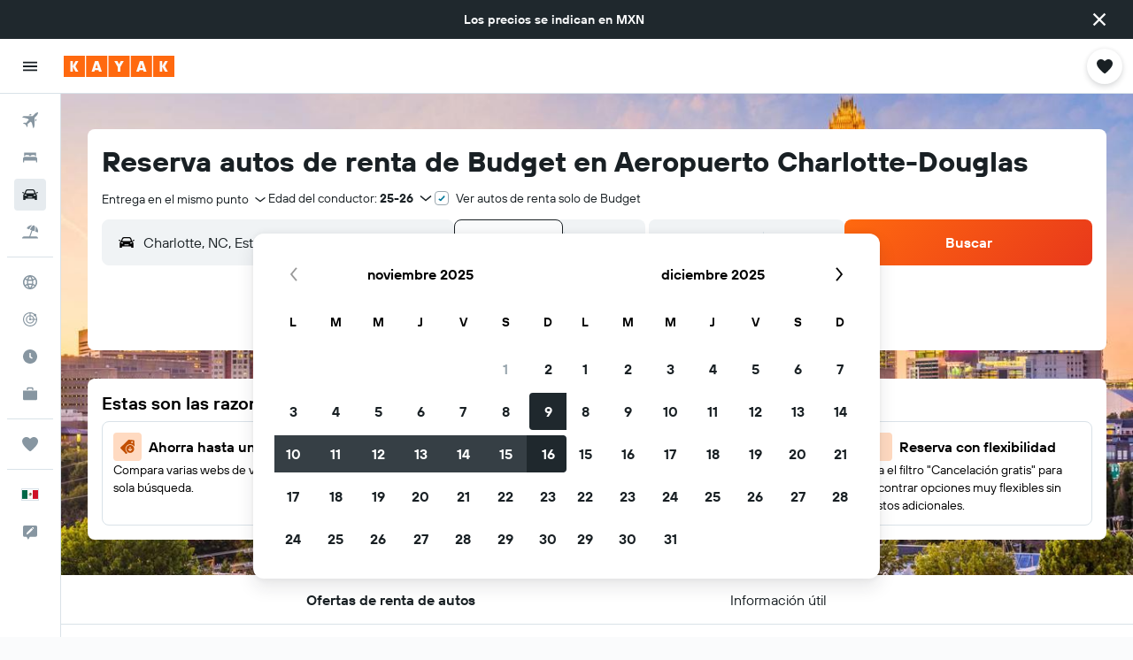

--- FILE ---
content_type: image/svg+xml
request_url: https://www.kayak.com.mx/res/images/flags-svg/mx.svg
body_size: 68290
content:
<?xml version="1.0" encoding="UTF-8"?>
<svg xmlns="http://www.w3.org/2000/svg" viewBox="0 0 16 9" version="1.1">
    <defs>
        <radialGradient id="radial0" gradientUnits="userSpaceOnUse" cx="842.31" cy="103.66" fx="842.31" fy="103.66" r="25.859" gradientTransform="matrix(0.00336688,0.00140132,-0.00139024,0.00333086,4.651043,3.334558)">
            <stop offset="0" style="stop-color:rgb(100%,100%,100%);stop-opacity:1;"/>
            <stop offset="1" style="stop-color:rgb(94.509804%,34.117647%,43.921569%);stop-opacity:1;"/>
        </radialGradient>
        <radialGradient id="radial1" gradientUnits="userSpaceOnUse" cx="651.52" cy="550.46" fx="651.52" fy="550.46" r="25.859" gradientTransform="matrix(-0.000332526,-0.00355344,0.00334962,-0.00031271,5.065667,7.042764)">
            <stop offset="0" style="stop-color:rgb(100%,100%,100%);stop-opacity:1;"/>
            <stop offset="1" style="stop-color:rgb(94.509804%,34.117647%,43.921569%);stop-opacity:1;"/>
        </radialGradient>
        <radialGradient id="radial2" gradientUnits="userSpaceOnUse" cx="380.84" cy="740.37" fx="380.84" fy="740.37" r="25.859" gradientTransform="matrix(0.00121353,0.0014235,-0.00280558,0.00238541,10.696463,2.753641)">
            <stop offset="0" style="stop-color:rgb(100%,100%,100%);stop-opacity:1;"/>
            <stop offset="1" style="stop-color:rgb(94.509804%,34.117647%,43.921569%);stop-opacity:1;"/>
        </radialGradient>
    </defs>
    <g id="surface1">
        <rect x="0" y="0" width="16" height="9" style="fill:rgb(80.784314%,6.666667%,14.901961%);fill-opacity:1;stroke:none;"/>
        <path style=" stroke:none;fill-rule:nonzero;fill:rgb(100%,100%,100%);fill-opacity:1;" d="M 0 0 L 10.667969 0 L 10.667969 9 L 0 9 Z M 0 0 "/>
        <path style=" stroke:none;fill-rule:nonzero;fill:rgb(0%,40.784314%,27.843137%);fill-opacity:1;" d="M 0 0 L 5.332031 0 L 5.332031 9 L 0 9 Z M 0 0 "/>
        <path style="fill-rule:nonzero;fill:rgb(98.823529%,79.215686%,24.313725%);fill-opacity:1;stroke-width:0.35;stroke-linecap:butt;stroke-linejoin:miter;stroke:rgb(66.666667%,54.901961%,18.823529%);stroke-opacity:1;stroke-miterlimit:4;" d="M 466.896373 303.552364 L 467.305945 309.377392 L 469.558593 307.921135 L 467.715517 303.13629 Z M 466.896373 303.552364 " transform="matrix(0.0190748,0,0,0.0187767,-0.0114122,0.0190286)"/>
        <path style="fill-rule:nonzero;fill:rgb(98.823529%,79.215686%,24.313725%);fill-opacity:1;stroke-width:0.3;stroke-linecap:butt;stroke-linejoin:miter;stroke:rgb(66.666667%,54.901961%,18.823529%);stroke-opacity:1;stroke-miterlimit:4;" d="M 468.534662 301.88807 C 468.534662 302.928254 467.715517 303.760401 466.691586 303.760401 C 465.667656 303.760401 464.848511 302.928254 464.848511 301.88807 C 464.848511 300.847886 465.667656 300.015739 466.691586 300.015739 C 467.715517 300.015739 468.534662 300.847886 468.534662 301.88807 Z M 468.534662 301.88807 " transform="matrix(0.0190748,0,0,0.0187767,-0.0114122,0.0190286)"/>
        <path style="fill-rule:nonzero;fill:rgb(98.823529%,79.215686%,24.313725%);fill-opacity:1;stroke-width:0.35;stroke-linecap:butt;stroke-linejoin:miter;stroke:rgb(66.666667%,54.901961%,18.823529%);stroke-opacity:1;stroke-miterlimit:4;" d="M 474.063888 312.70598 L 469.763379 308.545245 L 467.715517 310.209539 L 473.654316 313.538127 Z M 474.063888 312.70598 " transform="matrix(0.0190748,0,0,0.0187767,-0.0114122,0.0190286)"/>
        <path style="fill-rule:nonzero;fill:rgb(98.823529%,79.215686%,24.313725%);fill-opacity:1;stroke-width:0.3;stroke-linecap:butt;stroke-linejoin:miter;stroke:rgb(66.666667%,54.901961%,18.823529%);stroke-opacity:1;stroke-miterlimit:4;" d="M 473.654316 314.994384 C 473.039957 314.162237 473.244744 312.914017 474.063888 312.289907 C 474.883033 311.665796 476.11175 311.873833 476.726108 312.70598 C 477.340467 313.538127 477.135681 314.578311 476.316536 315.202421 C 475.497391 316.034568 474.268674 315.826531 473.654316 314.994384 Z M 473.654316 314.994384 " transform="matrix(0.0190748,0,0,0.0187767,-0.0114122,0.0190286)"/>
        <path style="fill-rule:nonzero;fill:rgb(98.823529%,79.215686%,24.313725%);fill-opacity:1;stroke-width:0.35;stroke-linecap:butt;stroke-linejoin:miter;stroke:rgb(66.666667%,54.901961%,18.823529%);stroke-opacity:1;stroke-miterlimit:4;" d="M 507.03446 251.127107 L 511.539755 255.703915 L 511.949328 253.415511 L 507.853604 250.711034 Z M 507.03446 251.127107 " transform="matrix(0.0190748,0,0,0.0187767,-0.0114122,0.0190286)"/>
        <path style="fill-rule:nonzero;fill:rgb(98.823529%,79.215686%,24.313725%);fill-opacity:1;stroke-width:0.3;stroke-linecap:butt;stroke-linejoin:miter;stroke:rgb(66.666667%,54.901961%,18.823529%);stroke-opacity:1;stroke-miterlimit:4;" d="M 508.263177 250.086924 C 508.263177 251.127107 507.444032 251.959254 506.420101 251.959254 C 505.39617 251.959254 504.577026 251.127107 504.577026 250.086924 C 504.577026 249.04674 505.39617 248.214593 506.420101 248.214593 C 507.444032 248.214593 508.263177 249.04674 508.263177 250.086924 Z M 508.263177 250.086924 " transform="matrix(0.0190748,0,0,0.0187767,-0.0114122,0.0190286)"/>
        <path style="fill-rule:nonzero;fill:rgb(98.823529%,79.215686%,24.313725%);fill-opacity:1;stroke-width:0.35;stroke-linecap:butt;stroke-linejoin:miter;stroke:rgb(66.666667%,54.901961%,18.823529%);stroke-opacity:1;stroke-miterlimit:4;" d="M 518.707271 253.831585 L 511.949328 255.703915 L 512.563686 253.415511 L 518.297698 252.999438 Z M 518.707271 253.831585 " transform="matrix(0.0190748,0,0,0.0187767,-0.0114122,0.0190286)"/>
        <path style="fill-rule:nonzero;fill:rgb(98.823529%,79.215686%,24.313725%);fill-opacity:1;stroke-width:0.3;stroke-linecap:butt;stroke-linejoin:miter;stroke:rgb(66.666667%,54.901961%,18.823529%);stroke-opacity:1;stroke-miterlimit:4;" d="M 521.574277 252.791401 C 521.574277 253.831585 520.755132 254.663732 519.731202 254.663732 C 518.707271 254.663732 517.888126 253.831585 517.888126 252.791401 C 517.888126 251.959254 518.707271 251.127107 519.731202 251.127107 C 520.755132 251.127107 521.574277 251.959254 521.574277 252.791401 Z M 521.574277 252.791401 " transform="matrix(0.0190748,0,0,0.0187767,-0.0114122,0.0190286)"/>
        <path style="fill-rule:nonzero;fill:rgb(98.823529%,79.215686%,24.313725%);fill-opacity:1;stroke-width:0.35;stroke-linecap:butt;stroke-linejoin:miter;stroke:rgb(66.666667%,54.901961%,18.823529%);stroke-opacity:1;stroke-miterlimit:4;" d="M 495.976007 286.909425 L 491.880284 280.668323 L 492.494642 280.25225 L 497.204724 285.661205 Z M 495.976007 286.909425 " transform="matrix(0.0190748,0,0,0.0187767,-0.0114122,0.0190286)"/>
        <path style="fill-rule:nonzero;fill:rgb(98.823529%,79.215686%,24.313725%);fill-opacity:1;stroke-width:0.3;stroke-linecap:butt;stroke-linejoin:miter;stroke:rgb(66.666667%,54.901961%,18.823529%);stroke-opacity:1;stroke-miterlimit:4;" d="M 493.518573 279.212066 C 493.518573 280.25225 492.494642 281.084397 491.470712 281.084397 C 490.446781 281.084397 489.627636 280.25225 489.627636 279.212066 C 489.627636 277.963846 490.446781 277.131699 491.470712 277.131699 C 492.494642 277.131699 493.518573 277.963846 493.518573 279.212066 Z M 493.518573 279.212066 " transform="matrix(0.0190748,0,0,0.0187767,-0.0114122,0.0190286)"/>
        <path style="fill-rule:nonzero;fill:rgb(98.823529%,79.215686%,24.313725%);fill-opacity:1;stroke-width:0.35;stroke-linecap:butt;stroke-linejoin:miter;stroke:rgb(66.666667%,54.901961%,18.823529%);stroke-opacity:1;stroke-miterlimit:4;" d="M 496.385579 287.117462 L 501.505233 288.157646 L 501.71002 287.325499 L 497.40951 285.661205 Z M 496.385579 287.117462 " transform="matrix(0.0190748,0,0,0.0187767,-0.0114122,0.0190286)"/>
        <path style="fill-rule:nonzero;fill:rgb(98.823529%,79.215686%,24.313725%);fill-opacity:1;stroke-width:0.3;stroke-linecap:butt;stroke-linejoin:miter;stroke:rgb(66.666667%,54.901961%,18.823529%);stroke-opacity:1;stroke-miterlimit:4;" d="M 504.986598 288.157646 C 504.986598 289.197829 504.167453 290.029976 503.143523 290.029976 C 502.119592 290.029976 501.300447 289.197829 501.300447 288.157646 C 501.300447 287.117462 502.119592 286.285315 503.143523 286.285315 C 504.167453 286.285315 504.986598 287.117462 504.986598 288.157646 Z M 504.986598 288.157646 " transform="matrix(0.0190748,0,0,0.0187767,-0.0114122,0.0190286)"/>
        <path style="fill-rule:nonzero;fill:rgb(98.823529%,79.215686%,24.313725%);fill-opacity:1;stroke-width:0.3;stroke-linecap:butt;stroke-linejoin:miter;stroke:rgb(66.666667%,54.901961%,18.823529%);stroke-opacity:1;stroke-miterlimit:4;" d="M 373.513884 301.680033 C 373.513884 302.720217 372.899526 303.344327 372.285167 303.344327 C 371.466023 303.344327 371.05645 302.51218 371.05645 301.680033 C 371.05645 300.63985 371.466023 300.015739 372.285167 300.015739 C 372.899526 300.015739 373.513884 300.847886 373.513884 301.680033 Z M 373.513884 301.680033 " transform="matrix(0.0190748,0,0,0.0187767,-0.0114122,0.0190286)"/>
        <path style="fill-rule:nonzero;fill:rgb(98.823529%,79.215686%,24.313725%);fill-opacity:1;stroke-width:0.35;stroke-linecap:butt;stroke-linejoin:miter;stroke:rgb(66.666667%,54.901961%,18.823529%);stroke-opacity:1;stroke-miterlimit:4;" d="M 373.513884 304.592548 L 374.742601 311.249723 L 373.104312 310.625613 L 372.69474 304.800584 Z M 373.513884 304.592548 " transform="matrix(0.0190748,0,0,0.0187767,-0.0114122,0.0190286)"/>
        <path style="fill-rule:nonzero;fill:rgb(98.823529%,79.215686%,24.313725%);fill-opacity:1;stroke-width:0.3;stroke-linecap:butt;stroke-linejoin:miter;stroke:rgb(66.666667%,54.901961%,18.823529%);stroke-opacity:1;stroke-miterlimit:4;" d="M 374.947388 302.51218 C 375.766532 303.344327 374.537815 305.008621 373.104312 305.216658 C 371.670809 305.632731 370.03252 305.008621 370.03252 303.760401 C 370.03252 302.304144 372.080381 303.13629 372.489954 302.928254 C 373.309098 302.720217 374.128243 301.26396 374.947388 302.51218 Z M 374.947388 302.51218 " transform="matrix(0.0190748,0,0,0.0187767,-0.0114122,0.0190286)"/>
        <path style="fill-rule:nonzero;fill:rgb(98.823529%,79.215686%,24.313725%);fill-opacity:1;stroke-width:0.3;stroke-linecap:butt;stroke-linejoin:miter;stroke:rgb(66.666667%,54.901961%,18.823529%);stroke-opacity:1;stroke-miterlimit:4;" d="M 365.527224 312.497943 C 365.527224 311.665796 364.70808 311.041686 363.479363 311.041686 C 362.455432 311.041686 361.431501 311.665796 361.431501 312.497943 C 361.431501 313.33009 362.455432 313.954201 363.479363 313.954201 C 364.70808 313.954201 365.527224 313.33009 365.527224 312.497943 Z M 365.527224 312.497943 " transform="matrix(0.0190748,0,0,0.0187767,-0.0114122,0.0190286)"/>
        <path style="fill-rule:nonzero;fill:rgb(98.823529%,79.215686%,24.313725%);fill-opacity:1;stroke-width:0.35;stroke-linecap:butt;stroke-linejoin:miter;stroke:rgb(66.666667%,54.901961%,18.823529%);stroke-opacity:1;stroke-miterlimit:4;" d="M 366.960727 312.08187 L 373.309098 311.873833 L 372.285167 310.625613 L 367.165513 311.041686 Z M 366.960727 312.08187 " transform="matrix(0.0190748,0,0,0.0187767,-0.0114122,0.0190286)"/>
        <path style="fill-rule:nonzero;fill:rgb(98.823529%,79.215686%,24.313725%);fill-opacity:1;stroke-width:0.3;stroke-linecap:butt;stroke-linejoin:miter;stroke:rgb(66.666667%,54.901961%,18.823529%);stroke-opacity:1;stroke-miterlimit:4;" d="M 367.575086 311.45776 C 367.984658 312.914017 368.189444 315.202421 366.346369 314.994384 C 364.503293 314.786347 364.912866 313.122054 364.70808 312.497943 C 364.503293 311.45776 363.479363 310.417576 364.503293 309.377392 C 365.527224 308.129172 366.960727 309.793466 367.575086 311.45776 Z M 367.575086 311.45776 " transform="matrix(0.0190748,0,0,0.0187767,-0.0114122,0.0190286)"/>
        <path style="fill-rule:nonzero;fill:rgb(98.823529%,79.215686%,24.313725%);fill-opacity:1;stroke-width:0.3;stroke-linecap:butt;stroke-linejoin:miter;stroke:rgb(66.666667%,54.901961%,18.823529%);stroke-opacity:1;stroke-miterlimit:4;" d="M 348.325187 276.923662 C 348.325187 275.883479 347.710828 275.051332 347.09647 275.051332 C 346.277325 275.051332 345.867753 275.883479 345.867753 276.923662 C 345.867753 277.963846 346.277325 278.795993 347.09647 278.795993 C 347.710828 278.795993 348.325187 277.963846 348.325187 276.923662 Z M 348.325187 276.923662 " transform="matrix(0.0190748,0,0,0.0187767,-0.0114122,0.0190286)"/>
        <path style="fill-rule:nonzero;fill:rgb(98.823529%,79.215686%,24.313725%);fill-opacity:1;stroke-width:0.35;stroke-linecap:butt;stroke-linejoin:miter;stroke:rgb(66.666667%,54.901961%,18.823529%);stroke-opacity:1;stroke-miterlimit:4;" d="M 347.09647 281.084397 L 347.09647 287.325499 L 345.662967 285.869242 L 345.662967 280.87636 Z M 347.09647 281.084397 " transform="matrix(0.0190748,0,0,0.0187767,-0.0114122,0.0190286)"/>
        <path style="fill-rule:nonzero;fill:rgb(98.823529%,79.215686%,24.313725%);fill-opacity:1;stroke-width:0.3;stroke-linecap:butt;stroke-linejoin:miter;stroke:rgb(66.666667%,54.901961%,18.823529%);stroke-opacity:1;stroke-miterlimit:4;" d="M 349.349118 279.212066 C 349.75869 280.668323 347.710828 281.50047 346.277325 281.292434 C 344.843822 280.87636 343.819891 280.25225 344.024678 279.004029 C 344.229464 277.547772 345.867753 277.963846 346.482111 278.171883 C 347.09647 278.587956 348.939545 277.339736 349.349118 279.212066 Z M 349.349118 279.212066 " transform="matrix(0.0190748,0,0,0.0187767,-0.0114122,0.0190286)"/>
        <path style="fill-rule:nonzero;fill:rgb(98.823529%,79.215686%,24.313725%);fill-opacity:1;stroke-width:0.3;stroke-linecap:butt;stroke-linejoin:miter;stroke:rgb(66.666667%,54.901961%,18.823529%);stroke-opacity:1;stroke-miterlimit:4;" d="M 338.290665 286.493352 C 338.290665 285.869242 337.471521 285.453168 336.242804 285.453168 C 335.014087 285.453168 334.194942 285.869242 334.194942 286.493352 C 334.194942 287.117462 335.014087 287.533536 336.242804 287.533536 C 337.471521 287.533536 338.290665 287.117462 338.290665 286.493352 Z M 338.290665 286.493352 " transform="matrix(0.0190748,0,0,0.0187767,-0.0114122,0.0190286)"/>
        <path style="fill-rule:nonzero;fill:rgb(98.823529%,79.215686%,24.313725%);fill-opacity:1;stroke-width:0.35;stroke-linecap:butt;stroke-linejoin:miter;stroke:rgb(66.666667%,54.901961%,18.823529%);stroke-opacity:1;stroke-miterlimit:4;" d="M 340.133741 286.493352 L 344.843822 286.077278 L 346.891684 287.741572 L 339.928954 287.533536 Z M 340.133741 286.493352 " transform="matrix(0.0190748,0,0,0.0187767,-0.0114122,0.0190286)"/>
        <path style="fill-rule:nonzero;fill:rgb(98.823529%,79.215686%,24.313725%);fill-opacity:1;stroke-width:0.3;stroke-linecap:butt;stroke-linejoin:miter;stroke:rgb(66.666667%,54.901961%,18.823529%);stroke-opacity:1;stroke-miterlimit:4;" d="M 338.290665 283.996911 C 339.519382 283.996911 340.543313 285.453168 340.338527 286.909425 C 340.133741 288.365682 338.905024 289.613903 337.676307 289.405866 C 336.652376 289.197829 336.652376 288.365682 336.652376 287.949609 C 336.652376 287.741572 337.471521 287.117462 337.471521 286.701389 C 337.471521 286.077278 337.061948 285.037095 337.266734 284.621021 C 337.471521 283.996911 337.676307 283.996911 338.290665 283.996911 Z M 334.399728 246.758336 C 333.990156 247.590483 332.966225 248.214593 332.351867 248.006556 C 331.942294 247.590483 331.942294 246.342263 332.556653 245.510116 C 333.171011 244.677969 333.990156 244.261895 334.399728 244.677969 C 335.014087 244.886005 335.014087 245.926189 334.399728 246.758336 Z M 334.399728 246.758336 " transform="matrix(0.0190748,0,0,0.0187767,-0.0114122,0.0190286)"/>
        <path style="fill-rule:nonzero;fill:rgb(98.823529%,79.215686%,24.313725%);fill-opacity:1;stroke-width:0.35;stroke-linecap:butt;stroke-linejoin:miter;stroke:rgb(66.666667%,54.901961%,18.823529%);stroke-opacity:1;stroke-miterlimit:4;" d="M 329.075288 256.328026 L 331.737508 250.086924 L 331.327936 249.67085 L 328.256143 254.039622 Z M 329.075288 256.328026 " transform="matrix(0.0190748,0,0,0.0187767,-0.0114122,0.0190286)"/>
        <path style="fill-rule:nonzero;fill:rgb(98.823529%,79.215686%,24.313725%);fill-opacity:1;stroke-width:0.3;stroke-linecap:butt;stroke-linejoin:miter;stroke:rgb(66.666667%,54.901961%,18.823529%);stroke-opacity:1;stroke-miterlimit:4;" d="M 331.327936 250.086924 C 329.894433 249.04674 329.689646 248.006556 330.099219 247.174409 C 330.508791 246.134226 331.532722 246.758336 331.532722 246.758336 C 331.532722 246.758336 332.14708 247.382446 332.556653 247.79852 C 333.171011 248.006556 333.78537 247.590483 334.399728 248.42263 C 335.014087 249.254777 334.604514 250.086924 334.194942 250.29496 C 333.78537 250.502997 332.351867 250.919071 331.327936 250.086924 Z M 320.064697 249.254777 C 321.088628 249.67085 321.4982 250.711034 321.293414 251.335144 C 320.883842 251.959254 319.859911 251.959254 319.040766 251.335144 C 318.016835 250.919071 317.402477 249.878887 317.812049 249.254777 C 318.221622 248.630667 319.245552 248.630667 320.064697 249.254777 Z M 320.064697 249.254777 " transform="matrix(0.0190748,0,0,0.0187767,-0.0114122,0.0190286)"/>
        <path style="fill-rule:nonzero;fill:rgb(98.823529%,79.215686%,24.313725%);fill-opacity:1;stroke-width:0.35;stroke-linecap:butt;stroke-linejoin:miter;stroke:rgb(66.666667%,54.901961%,18.823529%);stroke-opacity:1;stroke-miterlimit:4;" d="M 322.931703 251.959254 L 327.846571 254.871769 L 327.641785 257.368209 L 322.317345 252.583364 Z M 322.931703 251.959254 " transform="matrix(0.0190748,0,0,0.0187767,-0.0114122,0.0190286)"/>
        <path style="fill-rule:nonzero;fill:rgb(98.823529%,79.215686%,24.313725%);fill-opacity:1;stroke-width:0.3;stroke-linecap:butt;stroke-linejoin:miter;stroke:rgb(66.666667%,54.901961%,18.823529%);stroke-opacity:1;stroke-miterlimit:4;" d="M 322.931703 252.583364 C 321.702986 253.831585 320.679056 254.039622 319.859911 253.415511 C 319.040766 252.791401 319.655125 251.959254 319.655125 251.959254 C 319.655125 251.959254 320.474269 251.335144 320.679056 250.919071 C 321.088628 250.502997 320.883842 249.67085 321.702986 249.254777 C 322.522131 248.630667 323.341276 249.04674 323.546062 249.67085 C 323.546062 250.086924 323.750848 251.543181 322.931703 252.583364 Z M 322.931703 252.583364 " transform="matrix(0.0190748,0,0,0.0187767,-0.0114122,0.0190286)"/>
        <path style=" stroke:none;fill-rule:nonzero;fill:rgb(66.666667%,54.901961%,18.823529%);fill-opacity:1;" d="M 8.917969 5.726562 C 8.917969 5.726562 8.910156 5.730469 8.90625 5.738281 C 8.902344 5.746094 8.898438 5.761719 8.898438 5.761719 L 8.898438 5.722656 L 8.910156 5.71875 Z M 8.917969 5.726562 "/>
        <path style=" stroke:none;fill-rule:nonzero;fill:rgb(66.666667%,54.901961%,18.823529%);fill-opacity:1;" d="M 8.921875 5.703125 C 8.921875 5.703125 8.914062 5.71875 8.894531 5.71875 C 8.875 5.714844 8.863281 5.707031 8.859375 5.695312 C 8.859375 5.6875 8.859375 5.679688 8.863281 5.667969 C 8.871094 5.65625 8.855469 5.679688 8.855469 5.679688 L 8.855469 5.703125 L 8.871094 5.71875 L 8.882812 5.722656 L 8.894531 5.722656 L 8.910156 5.71875 L 8.921875 5.710938 Z M 9.027344 5.886719 C 9.027344 5.886719 9.015625 5.890625 9.007812 5.886719 C 8.960938 5.871094 8.921875 5.84375 8.921875 5.84375 L 9.015625 5.902344 Z M 9.085938 5.910156 C 9.085938 5.910156 9.085938 5.929688 9.066406 5.9375 C 9.046875 5.945312 9.035156 5.941406 9.027344 5.933594 C 9.023438 5.925781 9.019531 5.917969 9.019531 5.90625 C 9.019531 5.890625 9.015625 5.917969 9.015625 5.917969 L 9.027344 5.9375 L 9.046875 5.949219 L 9.070312 5.941406 L 9.082031 5.929688 L 9.089844 5.917969 Z M 9.695312 4.738281 C 9.695312 4.738281 9.691406 4.742188 9.691406 4.75 C 9.691406 4.753906 9.691406 4.765625 9.691406 4.765625 L 9.671875 4.742188 L 9.679688 4.730469 Z M 9.683594 4.710938 C 9.683594 4.726562 9.660156 4.75 9.640625 4.742188 C 9.625 4.734375 9.609375 4.714844 9.621094 4.699219 C 9.628906 4.679688 9.617188 4.707031 9.617188 4.707031 L 9.617188 4.730469 L 9.636719 4.746094 L 9.65625 4.75 L 9.671875 4.738281 L 9.683594 4.722656 Z M 9.933594 4.753906 C 9.933594 4.753906 9.929688 4.742188 9.933594 4.753906 C 9.933594 4.769531 9.917969 4.796875 9.898438 4.792969 C 9.878906 4.789062 9.871094 4.773438 9.871094 4.757812 C 9.875 4.742188 9.867188 4.765625 9.867188 4.765625 L 9.871094 4.785156 L 9.882812 4.792969 L 9.898438 4.800781 L 9.914062 4.800781 L 9.929688 4.789062 L 9.9375 4.773438 L 9.9375 4.765625 Z M 9.933594 4.753906 "/>
        <path style=" stroke:none;fill-rule:nonzero;fill:rgb(66.666667%,54.901961%,18.823529%);fill-opacity:1;" d="M 9.847656 4.773438 C 9.847656 4.773438 9.847656 4.78125 9.835938 4.789062 C 9.824219 4.792969 9.804688 4.804688 9.804688 4.804688 L 9.875 4.785156 L 9.867188 4.769531 Z M 9.417969 5.324219 C 9.417969 5.324219 9.414062 5.328125 9.414062 5.335938 C 9.414062 5.34375 9.417969 5.351562 9.417969 5.355469 L 9.378906 5.296875 L 9.390625 5.289062 Z M 9.398438 5.265625 C 9.390625 5.28125 9.363281 5.292969 9.347656 5.285156 C 9.335938 5.277344 9.324219 5.246094 9.339844 5.234375 L 9.332031 5.242188 L 9.328125 5.257812 L 9.332031 5.277344 L 9.347656 5.292969 L 9.359375 5.296875 L 9.378906 5.292969 L 9.394531 5.28125 C 9.394531 5.28125 9.40625 5.25 9.398438 5.265625 Z M 9.539062 5.40625 C 9.539062 5.40625 9.539062 5.414062 9.523438 5.414062 C 9.511719 5.414062 9.484375 5.414062 9.484375 5.414062 L 9.550781 5.429688 L 9.554688 5.414062 Z M 9.539062 5.40625 "/>
        <path style=" stroke:none;fill-rule:nonzero;fill:rgb(66.666667%,54.901961%,18.823529%);fill-opacity:1;" d="M 9.617188 5.421875 C 9.625 5.445312 9.605469 5.464844 9.578125 5.457031 C 9.554688 5.449219 9.546875 5.425781 9.554688 5.414062 L 9.550781 5.429688 L 9.554688 5.449219 L 9.570312 5.460938 L 9.585938 5.464844 L 9.601562 5.460938 L 9.617188 5.445312 L 9.621094 5.429688 Z M 7.140625 5.699219 C 7.148438 5.707031 7.136719 5.734375 7.109375 5.746094 C 7.078125 5.757812 7.066406 5.746094 7.058594 5.734375 C 7.050781 5.726562 7.050781 5.71875 7.050781 5.71875 L 7.046875 5.722656 L 7.050781 5.738281 L 7.066406 5.75 L 7.089844 5.753906 L 7.109375 5.75 L 7.128906 5.742188 L 7.144531 5.71875 L 7.144531 5.703125 Z M 7.140625 5.699219 "/>
        <path style=" stroke:none;fill-rule:nonzero;fill:rgb(66.666667%,54.901961%,18.823529%);fill-opacity:1;" d="M 7.113281 5.757812 C 7.113281 5.757812 7.109375 5.761719 7.105469 5.769531 C 7.101562 5.773438 7.097656 5.789062 7.097656 5.789062 L 7.097656 5.753906 L 7.113281 5.746094 Z M 7.019531 5.859375 C 7.019531 5.859375 7.015625 5.867188 7.023438 5.871094 C 7.03125 5.875 7.050781 5.878906 7.050781 5.878906 L 7.003906 5.878906 L 7 5.863281 Z M 7.003906 5.886719 C 7.003906 5.886719 7.003906 5.890625 7.003906 5.890625 C 7.003906 5.894531 7.003906 5.898438 7 5.90625 C 6.996094 5.917969 6.992188 5.929688 6.976562 5.925781 C 6.960938 5.921875 6.953125 5.910156 6.949219 5.898438 C 6.949219 5.890625 6.945312 5.882812 6.945312 5.882812 L 6.945312 5.898438 L 6.957031 5.921875 L 6.972656 5.929688 L 6.988281 5.929688 L 7 5.925781 L 7.003906 5.914062 L 7.007812 5.898438 Z M 7.003906 5.886719 "/>
        <path style=" stroke:none;fill-rule:nonzero;fill:rgb(66.666667%,54.901961%,18.823529%);fill-opacity:1;" d="M 6.886719 5.882812 C 6.886719 5.882812 6.890625 5.90625 6.914062 5.90625 C 6.941406 5.90625 6.945312 5.898438 6.945312 5.898438 L 6.949219 5.90625 L 6.941406 5.910156 L 6.917969 5.914062 L 6.902344 5.910156 L 6.890625 5.902344 L 6.886719 5.894531 Z M 6.648438 5.257812 C 6.648438 5.257812 6.652344 5.261719 6.648438 5.269531 C 6.648438 5.277344 6.632812 5.292969 6.605469 5.292969 C 6.578125 5.296875 6.566406 5.285156 6.558594 5.277344 C 6.554688 5.269531 6.550781 5.253906 6.550781 5.253906 L 6.550781 5.269531 L 6.5625 5.285156 L 6.589844 5.296875 L 6.613281 5.296875 L 6.640625 5.289062 L 6.652344 5.277344 L 6.652344 5.265625 Z M 6.605469 5.316406 C 6.605469 5.316406 6.597656 5.316406 6.59375 5.320312 C 6.585938 5.324219 6.582031 5.328125 6.582031 5.328125 L 6.582031 5.296875 L 6.605469 5.300781 Z M 6.488281 5.398438 C 6.488281 5.398438 6.488281 5.402344 6.503906 5.40625 C 6.515625 5.414062 6.582031 5.421875 6.582031 5.421875 L 6.476562 5.417969 L 6.480469 5.398438 Z M 6.476562 5.402344 C 6.476562 5.402344 6.476562 5.40625 6.472656 5.414062 C 6.46875 5.425781 6.453125 5.453125 6.433594 5.449219 C 6.410156 5.445312 6.414062 5.429688 6.414062 5.429688 C 6.414062 5.425781 6.414062 5.421875 6.414062 5.421875 L 6.410156 5.4375 L 6.414062 5.445312 L 6.425781 5.453125 L 6.441406 5.453125 L 6.453125 5.449219 L 6.464844 5.4375 L 6.472656 5.421875 L 6.480469 5.410156 Z M 6.421875 5.402344 C 6.421875 5.402344 6.421875 5.410156 6.40625 5.410156 C 6.386719 5.410156 6.363281 5.402344 6.363281 5.402344 L 6.371094 5.414062 L 6.417969 5.414062 Z M 6.371094 4.691406 C 6.371094 4.691406 6.375 4.703125 6.363281 4.710938 C 6.355469 4.714844 6.332031 4.722656 6.320312 4.714844 C 6.304688 4.707031 6.28125 4.679688 6.28125 4.679688 L 6.292969 4.703125 L 6.3125 4.714844 L 6.335938 4.722656 L 6.359375 4.71875 L 6.371094 4.710938 L 6.375 4.703125 Z M 6.371094 4.691406 "/>
        <path style=" stroke:none;fill-rule:nonzero;fill:rgb(66.666667%,54.901961%,18.823529%);fill-opacity:1;" d="M 6.296875 4.722656 C 6.296875 4.722656 6.296875 4.726562 6.296875 4.738281 C 6.296875 4.75 6.292969 4.765625 6.292969 4.765625 L 6.316406 4.71875 L 6.304688 4.710938 Z M 6.164062 4.761719 C 6.164062 4.761719 6.160156 4.757812 6.167969 4.773438 C 6.171875 4.785156 6.226562 4.835938 6.226562 4.835938 L 6.140625 4.765625 L 6.152344 4.753906 Z M 6.136719 4.769531 C 6.136719 4.769531 6.125 4.777344 6.113281 4.777344 C 6.105469 4.777344 6.089844 4.777344 6.085938 4.765625 C 6.085938 4.753906 6.089844 4.75 6.089844 4.75 L 6.082031 4.765625 L 6.085938 4.773438 L 6.097656 4.78125 L 6.113281 4.78125 L 6.132812 4.773438 Z M 6.101562 4.734375 C 6.101562 4.734375 6.101562 4.738281 6.085938 4.734375 C 6.070312 4.734375 6.050781 4.714844 6.050781 4.714844 L 6.0625 4.734375 L 6.089844 4.746094 Z M 6.101562 4.734375 "/>
        <path style=" stroke:none;fill-rule:nonzero;fill:rgb(61.176471%,63.137255%,40.784314%);fill-opacity:1;" d="M 10 4.503906 C 9.992188 4.597656 9.898438 4.648438 9.847656 4.683594 C 9.796875 4.71875 9.773438 4.761719 9.773438 4.761719 L 9.757812 4.816406 L 9.75 4.851562 L 9.746094 4.863281 C 9.75 4.875 9.753906 4.890625 9.753906 4.917969 C 9.757812 4.960938 9.753906 5.019531 9.753906 5.019531 L 9.820312 4.972656 L 9.867188 4.957031 L 9.882812 4.953125 C 9.882812 4.953125 9.828125 5.003906 9.808594 5.0625 C 9.785156 5.117188 9.746094 5.238281 9.675781 5.277344 C 9.601562 5.316406 9.554688 5.300781 9.53125 5.324219 C 9.507812 5.34375 9.507812 5.347656 9.507812 5.347656 L 9.476562 5.390625 L 9.449219 5.421875 L 9.425781 5.4375 L 9.414062 5.449219 C 9.410156 5.460938 9.410156 5.476562 9.40625 5.492188 C 9.398438 5.519531 9.390625 5.550781 9.390625 5.550781 C 9.390625 5.550781 9.402344 5.539062 9.421875 5.539062 C 9.4375 5.535156 9.457031 5.535156 9.457031 5.535156 C 9.457031 5.535156 9.441406 5.554688 9.4375 5.570312 C 9.433594 5.585938 9.441406 5.683594 9.347656 5.742188 C 9.25 5.800781 9.011719 5.789062 9.011719 5.789062 L 8.964844 5.808594 L 8.921875 5.839844 L 8.882812 5.882812 L 8.882812 5.894531 C 8.882812 5.894531 8.851562 5.929688 8.832031 5.941406 C 8.808594 5.957031 8.761719 5.988281 8.761719 5.988281 C 8.761719 5.988281 8.800781 5.984375 8.816406 5.992188 C 8.828125 5.996094 8.902344 6.027344 8.902344 6.027344 C 8.902344 6.027344 8.851562 6.027344 8.8125 6.042969 C 8.777344 6.054688 8.609375 6.148438 8.527344 6.144531 C 8.445312 6.144531 8.328125 6.027344 8.328125 6.027344 L 8.277344 5.992188 L 8.191406 5.972656 L 8.082031 5.96875 L 8.082031 5.953125 L 8.085938 5.9375 C 8.085938 5.9375 8.121094 5.933594 8.179688 5.941406 C 8.230469 5.945312 8.25 5.960938 8.289062 5.964844 C 8.332031 5.972656 8.363281 5.964844 8.378906 5.957031 C 8.394531 5.953125 8.523438 5.84375 8.523438 5.84375 L 8.671875 5.792969 L 8.726562 5.800781 L 8.753906 5.808594 L 8.777344 5.8125 C 8.777344 5.8125 8.769531 5.824219 8.75 5.839844 C 8.734375 5.855469 8.714844 5.867188 8.714844 5.867188 L 8.734375 5.878906 L 8.824219 5.863281 L 8.855469 5.871094 C 8.855469 5.871094 8.859375 5.875 8.863281 5.878906 C 8.867188 5.871094 8.871094 5.855469 8.878906 5.847656 C 8.890625 5.832031 8.941406 5.789062 8.964844 5.773438 C 8.984375 5.761719 8.992188 5.757812 9 5.75 C 9.003906 5.742188 9.035156 5.667969 9.035156 5.667969 L 9.039062 5.628906 L 9.140625 5.53125 L 9.210938 5.457031 L 9.242188 5.375 L 9.238281 5.359375 C 9.238281 5.359375 9.261719 5.386719 9.257812 5.4375 C 9.253906 5.488281 9.242188 5.503906 9.242188 5.503906 C 9.242188 5.503906 9.3125 5.457031 9.347656 5.441406 C 9.378906 5.429688 9.402344 5.429688 9.410156 5.429688 C 9.417969 5.425781 9.445312 5.40625 9.460938 5.382812 C 9.484375 5.355469 9.488281 5.347656 9.488281 5.335938 C 9.488281 5.324219 9.492188 5.265625 9.492188 5.265625 L 9.484375 5.09375 L 9.546875 4.960938 L 9.632812 4.882812 L 9.648438 4.875 C 9.648438 4.875 9.640625 4.894531 9.640625 4.90625 C 9.640625 4.917969 9.640625 4.941406 9.640625 4.941406 C 9.640625 4.941406 9.683594 4.878906 9.707031 4.871094 C 9.710938 4.867188 9.714844 4.863281 9.71875 4.863281 C 9.730469 4.847656 9.734375 4.832031 9.738281 4.816406 C 9.746094 4.78125 9.746094 4.738281 9.746094 4.738281 L 9.75 4.664062 L 9.734375 4.609375 L 9.691406 4.503906 L 9.691406 4.359375 L 9.660156 4.320312 C 9.660156 4.320312 9.691406 4.316406 9.726562 4.367188 C 9.761719 4.417969 9.773438 4.492188 9.773438 4.492188 L 9.855469 4.238281 C 9.855469 4.238281 9.878906 4.269531 9.894531 4.320312 C 9.910156 4.367188 9.914062 4.402344 9.914062 4.402344 L 9.945312 4.332031 C 9.945312 4.332031 9.945312 4.335938 9.949219 4.355469 C 9.957031 4.378906 10.007812 4.410156 10 4.503906 Z M 8.3125 6.105469 C 8.3125 6.105469 8.300781 6.066406 8.21875 6.027344 C 8.140625 5.988281 8.078125 5.984375 8.078125 5.984375 L 8.078125 6.011719 L 8.203125 6.066406 L 8.265625 6.117188 Z M 8.3125 6.105469 "/>
        <path style=" stroke:none;fill-rule:nonzero;fill:rgb(44.313725%,46.666667%,19.607843%);fill-opacity:1;" d="M 8.886719 5.871094 C 8.894531 5.859375 8.960938 5.800781 8.996094 5.785156 C 9.03125 5.765625 9.074219 5.761719 9.074219 5.761719 C 9.125 5.753906 9.128906 5.761719 9.242188 5.703125 C 9.351562 5.640625 9.375 5.574219 9.394531 5.558594 C 9.417969 5.539062 9.457031 5.535156 9.457031 5.535156 C 9.457031 5.535156 9.410156 5.589844 9.371094 5.632812 C 9.328125 5.675781 9.285156 5.703125 9.222656 5.746094 C 9.164062 5.785156 9.035156 5.789062 9.035156 5.789062 C 8.980469 5.800781 8.960938 5.8125 8.933594 5.839844 C 8.914062 5.855469 8.894531 5.875 8.882812 5.894531 C 8.882812 5.894531 8.878906 5.882812 8.886719 5.871094 Z M 9.1875 5.558594 C 9.085938 5.648438 9.054688 5.734375 9.054688 5.734375 C 9.054688 5.734375 9.144531 5.65625 9.191406 5.613281 C 9.234375 5.570312 9.300781 5.550781 9.332031 5.523438 C 9.359375 5.496094 9.359375 5.472656 9.378906 5.457031 C 9.398438 5.4375 9.414062 5.429688 9.414062 5.429688 C 9.414062 5.429688 9.367188 5.398438 9.1875 5.558594 Z M 8.972656 5.769531 C 8.972656 5.769531 9.015625 5.75 9.035156 5.710938 C 9.046875 5.683594 9.039062 5.675781 9.058594 5.644531 C 9.058594 5.644531 9.164062 5.542969 9.199219 5.5 C 9.269531 5.421875 9.238281 5.359375 9.238281 5.359375 C 9.238281 5.359375 9.246094 5.390625 9.21875 5.425781 C 9.191406 5.460938 9.054688 5.550781 9.035156 5.605469 C 9.019531 5.65625 9.03125 5.660156 9.023438 5.6875 C 9.003906 5.753906 8.972656 5.769531 8.972656 5.769531 Z M 8.902344 6.027344 C 8.902344 6.027344 8.851562 5.992188 8.792969 5.996094 C 8.667969 6.003906 8.566406 6.078125 8.488281 6.082031 C 8.40625 6.082031 8.375 6.042969 8.3125 6 C 8.246094 5.957031 8.082031 5.964844 8.082031 5.964844 L 8.082031 5.972656 C 8.082031 5.972656 8.195312 5.972656 8.242188 5.988281 C 8.332031 6.011719 8.382812 6.105469 8.488281 6.097656 C 8.621094 6.089844 8.734375 6.011719 8.789062 6.011719 C 8.882812 6.011719 8.902344 6.027344 8.902344 6.027344 Z M 8.300781 5.96875 C 8.300781 5.96875 8.394531 5.984375 8.46875 5.933594 C 8.542969 5.878906 8.628906 5.808594 8.675781 5.804688 C 8.726562 5.800781 8.773438 5.8125 8.773438 5.8125 C 8.773438 5.8125 8.714844 5.785156 8.664062 5.789062 C 8.617188 5.789062 8.566406 5.796875 8.523438 5.820312 C 8.476562 5.847656 8.453125 5.898438 8.40625 5.929688 C 8.355469 5.957031 8.300781 5.96875 8.300781 5.96875 Z M 8.285156 6.09375 C 8.273438 6.09375 8.257812 6.101562 8.253906 6.101562 C 8.246094 6.097656 8.21875 6.070312 8.179688 6.050781 C 8.140625 6.027344 8.078125 6.015625 8.078125 6.015625 C 8.078125 6.015625 8.070312 6.015625 8.085938 6.019531 C 8.097656 6.027344 8.148438 6.042969 8.179688 6.058594 C 8.210938 6.070312 8.242188 6.105469 8.246094 6.109375 C 8.25 6.117188 8.261719 6.128906 8.285156 6.128906 C 8.308594 6.128906 8.316406 6.117188 8.3125 6.105469 C 8.3125 6.097656 8.296875 6.09375 8.285156 6.09375 Z M 8.351562 6.003906 C 8.351562 6.003906 8.386719 6.023438 8.449219 6.023438 C 8.582031 6.019531 8.664062 5.929688 8.75 5.898438 C 8.835938 5.863281 8.882812 5.894531 8.882812 5.894531 C 8.882812 5.894531 8.882812 5.890625 8.878906 5.886719 C 8.867188 5.878906 8.828125 5.855469 8.785156 5.855469 C 8.640625 5.859375 8.503906 5.949219 8.445312 5.972656 C 8.386719 5.996094 8.351562 6.003906 8.351562 6.003906 Z M 9.75 5.019531 C 9.707031 5.066406 9.640625 5.210938 9.613281 5.25 C 9.582031 5.289062 9.546875 5.300781 9.53125 5.316406 C 9.515625 5.332031 9.460938 5.402344 9.449219 5.417969 C 9.4375 5.433594 9.433594 5.429688 9.425781 5.4375 C 9.417969 5.445312 9.414062 5.445312 9.425781 5.441406 C 9.441406 5.4375 9.445312 5.429688 9.46875 5.40625 C 9.488281 5.378906 9.488281 5.371094 9.523438 5.339844 C 9.558594 5.308594 9.621094 5.273438 9.652344 5.234375 C 9.683594 5.195312 9.75 5.050781 9.78125 5.015625 C 9.820312 4.976562 9.882812 4.953125 9.882812 4.953125 C 9.882812 4.953125 9.832031 4.9375 9.75 5.019531 Z M 9.527344 5.292969 C 9.527344 5.292969 9.523438 5.269531 9.558594 5.230469 C 9.589844 5.191406 9.601562 5.195312 9.625 5.140625 C 9.652344 5.085938 9.664062 5.03125 9.683594 4.972656 C 9.707031 4.910156 9.742188 4.855469 9.742188 4.855469 C 9.742188 4.855469 9.707031 4.855469 9.675781 4.902344 C 9.640625 4.949219 9.582031 5.035156 9.554688 5.117188 C 9.527344 5.199219 9.527344 5.292969 9.527344 5.292969 Z M 9.484375 5.347656 C 9.484375 5.347656 9.496094 5.34375 9.5 5.269531 C 9.5 5.199219 9.496094 5.097656 9.515625 5.046875 C 9.535156 4.996094 9.648438 4.875 9.648438 4.875 C 9.648438 4.875 9.601562 4.886719 9.539062 4.9375 C 9.472656 4.988281 9.445312 5.050781 9.449219 5.101562 C 9.453125 5.148438 9.480469 5.203125 9.480469 5.253906 C 9.484375 5.300781 9.484375 5.347656 9.484375 5.347656 Z M 9.75 4.851562 C 9.75 4.851562 9.777344 4.753906 9.789062 4.730469 C 9.800781 4.707031 9.800781 4.691406 9.855469 4.628906 C 9.886719 4.59375 9.917969 4.570312 9.933594 4.523438 C 9.945312 4.472656 9.945312 4.332031 9.945312 4.332031 C 9.945312 4.332031 9.933594 4.34375 9.917969 4.371094 C 9.90625 4.394531 9.917969 4.484375 9.894531 4.527344 C 9.875 4.566406 9.828125 4.664062 9.804688 4.6875 C 9.804688 4.6875 9.796875 4.617188 9.808594 4.546875 C 9.816406 4.476562 9.839844 4.453125 9.851562 4.40625 C 9.863281 4.359375 9.855469 4.242188 9.855469 4.242188 C 9.855469 4.242188 9.816406 4.277344 9.796875 4.324219 C 9.777344 4.367188 9.765625 4.449219 9.765625 4.511719 C 9.765625 4.570312 9.78125 4.621094 9.78125 4.65625 C 9.785156 4.6875 9.789062 4.707031 9.773438 4.742188 C 9.757812 4.78125 9.765625 4.753906 9.757812 4.792969 C 9.75 4.828125 9.738281 4.855469 9.738281 4.855469 Z M 9.660156 4.320312 C 9.660156 4.320312 9.695312 4.363281 9.6875 4.410156 C 9.683594 4.457031 9.664062 4.519531 9.683594 4.570312 C 9.703125 4.621094 9.730469 4.625 9.738281 4.652344 C 9.746094 4.679688 9.746094 4.738281 9.746094 4.738281 C 9.746094 4.738281 9.761719 4.632812 9.75 4.601562 C 9.742188 4.574219 9.734375 4.585938 9.71875 4.554688 C 9.703125 4.523438 9.722656 4.441406 9.710938 4.390625 C 9.695312 4.34375 9.660156 4.320312 9.660156 4.320312 Z M 9.660156 4.320312 "/>
        <path style=" stroke:none;fill-rule:nonzero;fill:rgb(61.176471%,63.137255%,40.784314%);fill-opacity:1;" d="M 7.667969 6.097656 C 7.667969 6.097656 7.675781 6.070312 7.746094 6.039062 C 7.8125 6.003906 7.917969 5.960938 7.925781 5.964844 C 7.9375 5.972656 7.921875 6.007812 7.921875 6.007812 L 7.855469 6.027344 L 7.800781 6.058594 L 7.742188 6.097656 Z M 7.667969 6.097656 "/>
        <path style=" stroke:none;fill-rule:nonzero;fill:rgb(61.176471%,63.137255%,40.784314%);fill-opacity:1;" d="M 7.839844 5.921875 C 7.753906 5.925781 7.707031 5.945312 7.691406 5.949219 C 7.683594 5.949219 7.671875 5.957031 7.660156 5.953125 C 7.640625 5.945312 7.621094 5.914062 7.621094 5.914062 L 7.605469 5.902344 L 7.597656 5.960938 L 7.472656 5.855469 L 7.457031 5.925781 L 7.441406 5.957031 L 7.316406 5.839844 L 7.320312 5.933594 C 7.320312 5.933594 7.289062 5.9375 7.289062 5.933594 L 7.199219 5.875 L 7.171875 5.882812 L 7.199219 5.9375 L 7.085938 5.945312 C 7.085938 5.945312 7.078125 5.949219 7.0625 5.964844 C 7.046875 5.976562 7.039062 5.992188 7.039062 5.992188 C 7.039062 5.992188 7.035156 5.996094 7.039062 6 C 7.042969 6 7.074219 6 7.082031 5.996094 C 7.09375 5.992188 7.097656 5.980469 7.101562 5.984375 C 7.105469 5.992188 7.109375 6.015625 7.125 6.011719 C 7.140625 6.011719 7.191406 5.972656 7.230469 5.988281 C 7.269531 6.007812 7.175781 6.035156 7.183594 6.066406 C 7.195312 6.09375 7.265625 6.082031 7.28125 6.074219 C 7.300781 6.0625 7.351562 6 7.375 6.023438 C 7.402344 6.058594 7.3125 6.085938 7.328125 6.117188 C 7.34375 6.152344 7.398438 6.144531 7.421875 6.128906 C 7.445312 6.117188 7.503906 6.027344 7.519531 6.046875 C 7.542969 6.078125 7.46875 6.109375 7.488281 6.136719 C 7.503906 6.164062 7.546875 6.136719 7.570312 6.117188 C 7.597656 6.097656 7.609375 6.054688 7.644531 6.035156 C 7.683594 6.015625 7.679688 6.023438 7.6875 6.023438 C 7.699219 6.023438 7.726562 5.996094 7.726562 5.996094 L 7.8125 5.960938 L 7.855469 5.960938 L 7.878906 5.972656 L 7.921875 5.980469 L 7.925781 5.941406 C 7.925781 5.941406 7.875 5.921875 7.839844 5.921875 Z M 7.152344 5.921875 L 7.171875 5.890625 L 7.160156 5.875 C 7.160156 5.875 7.132812 5.859375 7.101562 5.832031 C 7.074219 5.804688 7.066406 5.796875 7.054688 5.789062 C 7.039062 5.785156 6.996094 5.757812 6.996094 5.757812 L 6.976562 5.6875 L 6.96875 5.667969 L 6.933594 5.679688 L 6.890625 5.53125 L 6.882812 5.503906 L 6.863281 5.5 L 6.828125 5.59375 L 6.789062 5.535156 L 6.78125 5.410156 L 6.722656 5.46875 L 6.667969 5.359375 C 6.667969 5.359375 6.660156 5.355469 6.660156 5.363281 C 6.65625 5.375 6.652344 5.410156 6.65625 5.429688 C 6.640625 5.421875 6.613281 5.402344 6.578125 5.375 C 6.523438 5.324219 6.507812 5.300781 6.507812 5.300781 L 6.480469 5.242188 L 6.507812 5.1875 L 6.519531 5.125 L 6.464844 5.148438 L 6.453125 5.007812 L 6.445312 4.960938 L 6.378906 5.054688 C 6.378906 5.054688 6.351562 5.019531 6.351562 5.015625 C 6.351562 5.011719 6.355469 4.925781 6.355469 4.925781 L 6.335938 4.921875 L 6.308594 4.972656 C 6.308594 4.972656 6.28125 4.917969 6.269531 4.910156 C 6.273438 4.886719 6.277344 4.835938 6.261719 4.796875 C 6.246094 4.75 6.230469 4.722656 6.234375 4.679688 C 6.242188 4.640625 6.257812 4.636719 6.257812 4.617188 C 6.253906 4.601562 6.226562 4.628906 6.238281 4.605469 C 6.246094 4.582031 6.332031 4.527344 6.316406 4.5 C 6.296875 4.46875 6.214844 4.542969 6.234375 4.492188 C 6.253906 4.445312 6.332031 4.445312 6.335938 4.375 C 6.339844 4.332031 6.261719 4.402344 6.253906 4.378906 C 6.246094 4.359375 6.304688 4.316406 6.300781 4.285156 C 6.300781 4.257812 6.3125 4.253906 6.296875 4.242188 C 6.28125 4.226562 6.234375 4.300781 6.234375 4.300781 L 6.179688 4.28125 L 6.164062 4.355469 L 6.144531 4.417969 L 6.082031 4.378906 L 6.097656 4.457031 L 6.113281 4.53125 L 6.046875 4.511719 L 6.082031 4.578125 L 6.128906 4.625 L 6.15625 4.660156 L 6.179688 4.671875 L 6.207031 4.699219 L 6.214844 4.742188 C 6.214844 4.742188 6.234375 4.785156 6.234375 4.789062 C 6.234375 4.789062 6.234375 4.832031 6.234375 4.832031 L 6.234375 4.890625 L 6.230469 4.902344 L 6.230469 4.929688 C 6.21875 4.929688 6.199219 4.910156 6.191406 4.921875 C 6.183594 4.9375 6.230469 4.972656 6.222656 4.980469 C 6.210938 4.988281 6.144531 4.96875 6.140625 4.988281 C 6.132812 5.011719 6.144531 5.042969 6.183594 5.050781 C 6.226562 5.0625 6.316406 5.082031 6.300781 5.101562 C 6.285156 5.117188 6.1875 5.046875 6.191406 5.097656 C 6.195312 5.152344 6.230469 5.171875 6.253906 5.183594 C 6.28125 5.191406 6.382812 5.179688 6.375 5.203125 C 6.371094 5.226562 6.292969 5.199219 6.285156 5.230469 C 6.28125 5.265625 6.339844 5.269531 6.351562 5.269531 C 6.367188 5.269531 6.410156 5.269531 6.425781 5.28125 C 6.441406 5.292969 6.496094 5.351562 6.535156 5.382812 C 6.5625 5.40625 6.628906 5.453125 6.648438 5.464844 C 6.628906 5.464844 6.589844 5.460938 6.582031 5.472656 C 6.574219 5.492188 6.734375 5.546875 6.6875 5.566406 C 6.644531 5.582031 6.59375 5.519531 6.578125 5.558594 C 6.566406 5.597656 6.609375 5.632812 6.636719 5.648438 C 6.660156 5.660156 6.804688 5.648438 6.773438 5.679688 C 6.746094 5.714844 6.644531 5.660156 6.644531 5.699219 C 6.640625 5.734375 6.710938 5.796875 6.746094 5.792969 C 6.785156 5.792969 6.824219 5.734375 6.839844 5.765625 C 6.855469 5.796875 6.8125 5.808594 6.84375 5.816406 C 6.878906 5.824219 6.90625 5.78125 6.945312 5.789062 C 6.984375 5.796875 7.046875 5.824219 7.082031 5.855469 C 7.105469 5.875 7.128906 5.898438 7.152344 5.921875 Z M 7.152344 5.921875 "/>
        <path style=" stroke:none;fill-rule:nonzero;fill:rgb(44.313725%,46.666667%,19.607843%);fill-opacity:1;" d="M 7.707031 6.082031 C 7.734375 6.082031 7.738281 6.09375 7.738281 6.09375 C 7.742188 6.09375 7.785156 6.058594 7.824219 6.039062 C 7.863281 6.015625 7.921875 6.003906 7.921875 6.003906 L 7.925781 6.007812 C 7.925781 6.007812 7.855469 6.027344 7.820312 6.050781 C 7.777344 6.078125 7.746094 6.097656 7.742188 6.101562 C 7.742188 6.109375 7.726562 6.117188 7.703125 6.117188 C 7.675781 6.117188 7.667969 6.105469 7.667969 6.097656 C 7.667969 6.089844 7.683594 6.082031 7.707031 6.082031 Z M 7.921875 5.972656 C 7.921875 5.972656 7.902344 5.976562 7.890625 5.964844 C 7.875 5.957031 7.851562 5.945312 7.824219 5.945312 C 7.800781 5.945312 7.757812 5.960938 7.726562 5.992188 C 7.722656 5.992188 7.71875 6.003906 7.6875 6.023438 C 7.699219 6.023438 7.71875 6.011719 7.738281 5.996094 C 7.765625 5.972656 7.804688 5.964844 7.832031 5.964844 C 7.855469 5.960938 7.871094 5.972656 7.882812 5.980469 C 7.894531 5.988281 7.921875 5.988281 7.921875 5.988281 Z M 6.65625 5.464844 C 6.660156 5.464844 6.660156 5.460938 6.660156 5.449219 C 6.65625 5.449219 6.640625 5.441406 6.605469 5.421875 C 6.5625 5.394531 6.476562 5.328125 6.476562 5.328125 C 6.476562 5.328125 6.511719 5.363281 6.546875 5.394531 C 6.582031 5.425781 6.648438 5.464844 6.648438 5.464844 C 6.652344 5.464844 6.65625 5.464844 6.65625 5.464844 Z M 7.550781 6.089844 C 7.550781 6.089844 7.5625 6.070312 7.585938 6.035156 C 7.609375 5.996094 7.628906 5.984375 7.632812 5.980469 C 7.636719 5.976562 7.625 5.960938 7.617188 5.945312 C 7.609375 5.933594 7.613281 5.917969 7.613281 5.917969 C 7.613281 5.914062 7.621094 5.9375 7.636719 5.949219 C 7.648438 5.957031 7.65625 5.964844 7.664062 5.972656 C 7.664062 5.972656 7.699219 5.96875 7.699219 5.960938 C 7.699219 5.957031 7.699219 5.953125 7.695312 5.949219 C 7.6875 5.945312 7.679688 5.953125 7.664062 5.945312 C 7.632812 5.933594 7.621094 5.886719 7.601562 5.882812 C 7.582031 5.882812 7.597656 5.933594 7.589844 5.933594 C 7.558594 5.9375 7.535156 5.828125 7.464844 5.824219 C 7.414062 5.820312 7.40625 5.832031 7.402344 5.839844 C 7.398438 5.851562 7.464844 5.917969 7.441406 5.925781 C 7.421875 5.9375 7.355469 5.824219 7.304688 5.824219 C 7.257812 5.820312 7.253906 5.839844 7.257812 5.851562 C 7.257812 5.863281 7.308594 5.871094 7.296875 5.90625 C 7.285156 5.941406 7.238281 5.855469 7.191406 5.859375 C 7.148438 5.863281 7.144531 5.867188 7.140625 5.878906 C 7.136719 5.890625 7.15625 5.910156 7.148438 5.914062 C 7.144531 5.917969 7.113281 5.917969 7.09375 5.933594 C 7.070312 5.949219 7.039062 5.992188 7.039062 5.992188 C 7.039062 5.992188 7.066406 5.949219 7.105469 5.945312 C 7.144531 5.941406 7.246094 5.945312 7.246094 5.945312 C 7.246094 5.945312 7.234375 5.9375 7.21875 5.925781 C 7.203125 5.910156 7.191406 5.886719 7.191406 5.886719 C 7.191406 5.886719 7.210938 5.90625 7.234375 5.921875 C 7.253906 5.9375 7.28125 5.953125 7.28125 5.953125 C 7.28125 5.953125 7.324219 5.957031 7.328125 5.960938 C 7.328125 5.964844 7.324219 5.976562 7.308594 5.996094 C 7.289062 6.011719 7.265625 6.035156 7.265625 6.035156 C 7.265625 6.035156 7.308594 6.003906 7.316406 5.996094 C 7.324219 5.988281 7.351562 5.96875 7.351562 5.96875 C 7.351562 5.96875 7.382812 5.972656 7.386719 5.972656 C 7.390625 5.96875 7.386719 5.960938 7.367188 5.929688 C 7.347656 5.898438 7.328125 5.867188 7.328125 5.867188 C 7.328125 5.867188 7.351562 5.890625 7.378906 5.921875 C 7.40625 5.957031 7.402344 5.972656 7.410156 5.972656 C 7.421875 5.976562 7.4375 5.976562 7.445312 5.976562 C 7.457031 5.976562 7.453125 5.992188 7.4375 6.019531 C 7.417969 6.046875 7.40625 6.078125 7.40625 6.078125 C 7.40625 6.078125 7.425781 6.050781 7.445312 6.03125 C 7.464844 6.011719 7.476562 5.988281 7.484375 5.988281 C 7.492188 5.984375 7.515625 5.988281 7.519531 5.988281 C 7.523438 5.984375 7.515625 5.976562 7.5 5.945312 C 7.488281 5.917969 7.480469 5.882812 7.480469 5.882812 C 7.480469 5.882812 7.496094 5.917969 7.515625 5.941406 C 7.539062 5.96875 7.546875 5.988281 7.550781 5.992188 C 7.554688 5.992188 7.570312 5.988281 7.582031 5.988281 C 7.589844 5.988281 7.589844 5.988281 7.589844 5.992188 C 7.59375 6.003906 7.589844 6.007812 7.574219 6.035156 C 7.558594 6.0625 7.550781 6.089844 7.550781 6.089844 Z M 7.011719 5.78125 C 7.042969 5.789062 7.054688 5.789062 7.054688 5.789062 C 7.054688 5.789062 7.011719 5.765625 7 5.730469 C 6.988281 5.695312 7 5.625 6.980469 5.625 C 6.964844 5.625 6.953125 5.679688 6.933594 5.667969 C 6.917969 5.65625 6.941406 5.5625 6.921875 5.519531 C 6.902344 5.476562 6.855469 5.449219 6.847656 5.464844 C 6.835938 5.480469 6.835938 5.566406 6.808594 5.550781 C 6.78125 5.53125 6.8125 5.453125 6.804688 5.417969 C 6.792969 5.382812 6.773438 5.359375 6.757812 5.367188 C 6.742188 5.375 6.761719 5.441406 6.738281 5.441406 C 6.710938 5.441406 6.714844 5.394531 6.703125 5.390625 C 6.695312 5.386719 6.691406 5.402344 6.683594 5.390625 C 6.679688 5.382812 6.679688 5.347656 6.667969 5.351562 C 6.65625 5.355469 6.65625 5.382812 6.660156 5.394531 C 6.664062 5.410156 6.671875 5.429688 6.679688 5.4375 C 6.683594 5.449219 6.703125 5.460938 6.703125 5.46875 C 6.699219 5.476562 6.691406 5.480469 6.675781 5.484375 C 6.664062 5.484375 6.632812 5.480469 6.632812 5.480469 C 6.632812 5.480469 6.664062 5.492188 6.675781 5.492188 C 6.691406 5.496094 6.714844 5.488281 6.71875 5.5 C 6.726562 5.511719 6.753906 5.550781 6.753906 5.550781 C 6.753906 5.550781 6.761719 5.527344 6.765625 5.492188 C 6.769531 5.457031 6.769531 5.425781 6.769531 5.425781 C 6.769531 5.425781 6.777344 5.46875 6.777344 5.492188 C 6.777344 5.515625 6.765625 5.566406 6.765625 5.566406 C 6.765625 5.566406 6.792969 5.585938 6.785156 5.59375 C 6.777344 5.601562 6.75 5.597656 6.714844 5.597656 C 6.679688 5.597656 6.632812 5.585938 6.632812 5.585938 C 6.632812 5.585938 6.675781 5.605469 6.707031 5.613281 C 6.738281 5.617188 6.800781 5.617188 6.800781 5.617188 L 6.847656 5.667969 C 6.847656 5.667969 6.867188 5.632812 6.871094 5.597656 C 6.875 5.558594 6.871094 5.519531 6.871094 5.519531 C 6.871094 5.519531 6.878906 5.554688 6.882812 5.589844 C 6.882812 5.621094 6.871094 5.675781 6.867188 5.683594 C 6.863281 5.6875 6.839844 5.699219 6.820312 5.707031 C 6.789062 5.714844 6.730469 5.71875 6.730469 5.71875 C 6.730469 5.71875 6.785156 5.726562 6.824219 5.71875 C 6.863281 5.710938 6.867188 5.699219 6.878906 5.703125 C 6.890625 5.710938 6.898438 5.722656 6.898438 5.722656 C 6.898438 5.722656 6.921875 5.742188 6.933594 5.746094 C 6.9375 5.75 6.917969 5.757812 6.90625 5.765625 C 6.894531 5.769531 6.871094 5.78125 6.871094 5.78125 C 6.871094 5.78125 6.910156 5.769531 6.925781 5.765625 C 6.933594 5.761719 6.953125 5.753906 6.953125 5.753906 L 6.964844 5.761719 C 6.964844 5.761719 6.96875 5.753906 6.964844 5.730469 C 6.960938 5.714844 6.957031 5.699219 6.957031 5.683594 C 6.957031 5.683594 6.96875 5.707031 6.972656 5.726562 C 6.976562 5.746094 6.976562 5.765625 6.976562 5.765625 C 6.976562 5.765625 6.980469 5.769531 7.011719 5.78125 Z M 6.230469 4.902344 C 6.230469 4.902344 6.242188 4.859375 6.242188 4.8125 C 6.242188 4.765625 6.207031 4.691406 6.203125 4.683594 C 6.199219 4.679688 6.195312 4.675781 6.191406 4.671875 L 6.214844 4.636719 L 6.1875 4.660156 C 6.1875 4.660156 6.171875 4.65625 6.15625 4.648438 C 6.140625 4.636719 6.136719 4.625 6.136719 4.625 C 6.136719 4.625 6.148438 4.636719 6.164062 4.640625 C 6.179688 4.648438 6.183594 4.644531 6.183594 4.644531 L 6.171875 4.597656 C 6.171875 4.597656 6.15625 4.59375 6.125 4.574219 C 6.089844 4.554688 6.058594 4.527344 6.058594 4.527344 C 6.058594 4.527344 6.105469 4.554688 6.128906 4.5625 C 6.15625 4.574219 6.167969 4.574219 6.167969 4.574219 C 6.167969 4.574219 6.195312 4.566406 6.210938 4.558594 C 6.222656 4.550781 6.25 4.53125 6.25 4.53125 C 6.25 4.53125 6.226562 4.546875 6.207031 4.550781 C 6.191406 4.554688 6.167969 4.554688 6.167969 4.554688 L 6.160156 4.496094 L 6.132812 4.46875 C 6.109375 4.441406 6.09375 4.398438 6.09375 4.398438 C 6.09375 4.398438 6.117188 4.429688 6.132812 4.441406 C 6.152344 4.457031 6.167969 4.476562 6.167969 4.476562 C 6.167969 4.476562 6.191406 4.464844 6.210938 4.453125 C 6.230469 4.4375 6.28125 4.402344 6.28125 4.402344 C 6.28125 4.402344 6.25 4.417969 6.210938 4.4375 C 6.171875 4.453125 6.171875 4.453125 6.171875 4.453125 C 6.171875 4.453125 6.167969 4.425781 6.171875 4.417969 C 6.179688 4.40625 6.191406 4.386719 6.191406 4.375 C 6.1875 4.367188 6.179688 4.371094 6.175781 4.359375 C 6.171875 4.351562 6.1875 4.296875 6.1875 4.296875 C 6.1875 4.296875 6.191406 4.316406 6.191406 4.324219 C 6.191406 4.335938 6.183594 4.351562 6.199219 4.351562 C 6.214844 4.351562 6.28125 4.285156 6.289062 4.273438 C 6.296875 4.257812 6.308594 4.226562 6.273438 4.238281 C 6.238281 4.253906 6.25 4.28125 6.21875 4.28125 C 6.210938 4.28125 6.199219 4.242188 6.191406 4.25 C 6.179688 4.261719 6.152344 4.285156 6.148438 4.308594 C 6.144531 4.335938 6.15625 4.375 6.140625 4.386719 C 6.125 4.398438 6.113281 4.34375 6.082031 4.351562 C 6.054688 4.359375 6.046875 4.398438 6.050781 4.414062 C 6.058594 4.429688 6.121094 4.5 6.101562 4.511719 C 6.082031 4.519531 6.03125 4.449219 6.003906 4.496094 C 5.976562 4.542969 6.089844 4.59375 6.101562 4.605469 C 6.117188 4.617188 6.101562 4.621094 6.121094 4.644531 C 6.140625 4.667969 6.167969 4.675781 6.179688 4.691406 C 6.195312 4.707031 6.234375 4.785156 6.234375 4.832031 C 6.234375 4.882812 6.230469 4.902344 6.230469 4.902344 Z M 6.527344 5.324219 C 6.527344 5.324219 6.5 5.292969 6.507812 5.242188 C 6.515625 5.191406 6.550781 5.101562 6.539062 5.089844 C 6.527344 5.078125 6.488281 5.144531 6.480469 5.128906 C 6.46875 5.113281 6.503906 5.023438 6.484375 4.984375 C 6.46875 4.949219 6.46875 4.925781 6.433594 4.929688 C 6.402344 4.929688 6.390625 5.035156 6.375 5.019531 C 6.359375 5 6.382812 4.953125 6.371094 4.925781 C 6.363281 4.902344 6.355469 4.894531 6.339844 4.898438 C 6.324219 4.902344 6.316406 4.949219 6.304688 4.949219 C 6.292969 4.949219 6.273438 4.890625 6.25 4.898438 C 6.226562 4.90625 6.308594 5.007812 6.308594 5.007812 C 6.308594 5.007812 6.320312 4.996094 6.328125 4.980469 C 6.335938 4.960938 6.34375 4.941406 6.34375 4.941406 C 6.34375 4.941406 6.351562 4.976562 6.34375 4.988281 C 6.339844 5.003906 6.332031 5.03125 6.332031 5.03125 C 6.332031 5.03125 6.3125 5.039062 6.28125 5.035156 C 6.25 5.027344 6.222656 5.015625 6.222656 5.015625 C 6.222656 5.015625 6.246094 5.03125 6.277344 5.039062 C 6.300781 5.042969 6.324219 5.050781 6.347656 5.058594 C 6.347656 5.058594 6.355469 5.070312 6.371094 5.085938 C 6.378906 5.097656 6.386719 5.109375 6.394531 5.121094 C 6.394531 5.121094 6.40625 5.101562 6.414062 5.070312 C 6.425781 5.039062 6.445312 4.988281 6.445312 4.988281 C 6.445312 4.988281 6.441406 5.050781 6.433594 5.082031 C 6.425781 5.113281 6.417969 5.15625 6.417969 5.15625 C 6.417969 5.15625 6.386719 5.152344 6.351562 5.148438 C 6.3125 5.140625 6.257812 5.128906 6.257812 5.128906 C 6.257812 5.128906 6.304688 5.144531 6.347656 5.15625 C 6.394531 5.167969 6.421875 5.175781 6.421875 5.175781 L 6.457031 5.222656 C 6.457031 5.222656 6.464844 5.203125 6.480469 5.1875 C 6.492188 5.167969 6.503906 5.140625 6.503906 5.140625 C 6.503906 5.140625 6.496094 5.175781 6.488281 5.195312 C 6.476562 5.21875 6.46875 5.230469 6.46875 5.230469 C 6.46875 5.230469 6.445312 5.234375 6.425781 5.234375 C 6.40625 5.234375 6.363281 5.234375 6.363281 5.234375 C 6.363281 5.234375 6.398438 5.246094 6.425781 5.25 C 6.453125 5.253906 6.476562 5.257812 6.476562 5.257812 C 6.476562 5.257812 6.476562 5.269531 6.492188 5.292969 C 6.507812 5.3125 6.527344 5.324219 6.527344 5.324219 Z M 6.527344 5.324219 "/>
        <path style=" stroke:none;fill-rule:nonzero;fill:rgb(100%,100%,100%);fill-opacity:1;" d="M 7.859375 6.246094 C 7.859375 6.246094 7.84375 6.230469 7.824219 6.21875 C 7.800781 6.207031 7.796875 6.210938 7.796875 6.210938 L 7.785156 6.207031 L 7.804688 6.160156 L 7.945312 6.027344 L 7.964844 5.898438 L 7.96875 5.898438 L 8.050781 5.894531 L 8.050781 6.074219 L 8.074219 6.085938 L 8.230469 6.179688 L 8.230469 6.21875 C 8.230469 6.21875 8.222656 6.222656 8.207031 6.226562 C 8.191406 6.234375 8.1875 6.238281 8.1875 6.238281 L 8.128906 6.242188 L 8.027344 6.167969 L 7.984375 6.125 L 7.910156 6.222656 Z M 7.859375 6.246094 "/>
        <path style=" stroke:none;fill-rule:nonzero;fill:rgb(0.392157%,40.784314%,28.235294%);fill-opacity:1;" d="M 7.96875 5.898438 C 7.96875 5.898438 7.96875 5.902344 7.96875 5.925781 C 7.964844 5.945312 7.96875 6.050781 7.964844 6.066406 C 7.957031 6.078125 7.882812 6.109375 7.839844 6.144531 C 7.796875 6.183594 7.796875 6.210938 7.796875 6.210938 C 7.796875 6.210938 7.78125 6.210938 7.753906 6.222656 C 7.726562 6.230469 7.714844 6.246094 7.714844 6.246094 C 7.714844 6.246094 7.730469 6.179688 7.800781 6.121094 C 7.871094 6.058594 7.90625 6.054688 7.914062 6.042969 C 7.921875 6.035156 7.914062 5.917969 7.914062 5.90625 C 7.914062 5.898438 7.921875 5.898438 7.929688 5.898438 C 7.933594 5.894531 7.96875 5.898438 7.96875 5.898438 Z M 8.148438 6.285156 C 8.148438 6.285156 8.15625 6.261719 8.164062 6.257812 C 8.171875 6.25 8.1875 6.238281 8.1875 6.238281 C 8.1875 6.238281 8.191406 6.234375 8.152344 6.21875 C 8.117188 6.203125 8.097656 6.207031 8.070312 6.1875 C 8.042969 6.167969 8.015625 6.136719 8.015625 6.136719 L 7.980469 6.167969 C 7.980469 6.167969 8 6.199219 8.019531 6.21875 C 8.042969 6.238281 8.089844 6.246094 8.109375 6.257812 C 8.128906 6.269531 8.148438 6.285156 8.148438 6.285156 Z M 8.148438 6.285156 "/>
        <path style=" stroke:none;fill-rule:nonzero;fill:rgb(80.392157%,12.54902%,16.470588%);fill-opacity:1;" d="M 8.039062 5.894531 C 8.039062 5.894531 8.078125 5.894531 8.085938 5.898438 C 8.089844 5.90625 8.089844 5.914062 8.089844 5.914062 C 8.089844 5.917969 8.09375 6.011719 8.085938 6.042969 C 8.078125 6.078125 8.058594 6.109375 8.050781 6.121094 C 8.039062 6.128906 7.980469 6.183594 7.949219 6.210938 C 7.921875 6.238281 7.890625 6.28125 7.890625 6.28125 C 7.890625 6.28125 7.878906 6.269531 7.871094 6.257812 C 7.859375 6.246094 7.851562 6.242188 7.855469 6.234375 C 7.855469 6.226562 7.886719 6.179688 7.9375 6.148438 C 7.984375 6.117188 8.027344 6.082031 8.035156 6.027344 C 8.046875 5.976562 8.039062 5.894531 8.039062 5.894531 Z M 8.039062 5.894531 "/>
        <path style=" stroke:none;fill-rule:nonzero;fill:rgb(80.392157%,12.54902%,16.470588%);fill-opacity:1;" d="M 8.3125 6.222656 C 8.3125 6.222656 8.300781 6.214844 8.269531 6.214844 C 8.234375 6.214844 8.230469 6.21875 8.230469 6.21875 C 8.230469 6.21875 8.210938 6.195312 8.179688 6.175781 C 8.148438 6.15625 8.125 6.160156 8.09375 6.136719 C 8.058594 6.117188 8.042969 6.085938 8.042969 6.085938 L 8.070312 6.035156 C 8.070312 6.035156 8.097656 6.074219 8.125 6.09375 C 8.15625 6.117188 8.222656 6.136719 8.242188 6.15625 C 8.261719 6.171875 8.3125 6.222656 8.3125 6.222656 Z M 8.3125 6.222656 "/>
        <path style="fill-rule:nonzero;fill:rgb(18.823529%,76.078431%,86.27451%);fill-opacity:1;stroke-width:0.7;stroke-linecap:butt;stroke-linejoin:miter;stroke:rgb(3.137255%,44.705882%,65.490196%);stroke-opacity:1;stroke-miterlimit:4;" d="M 452.766128 299.391629 C 452.766128 299.391629 448.056046 297.727335 448.465618 296.063042 C 448.670405 294.398748 459.114499 291.69427 459.114499 291.69427 L 459.319285 288.781756 C 459.319285 288.781756 457.885782 288.781756 455.223562 289.613903 C 452.561342 290.44605 448.465618 291.69427 443.960323 291.69427 C 441.093317 291.69427 439.659814 291.278197 438.840669 291.07016 C 438.431097 290.862123 401.97916 288.781756 400.750443 288.781756 C 400.340871 288.781756 399.521727 288.781756 398.702582 288.781756 C 393.9925 288.365682 390.715922 281.084397 390.715922 281.084397 L 388.463274 281.292434 C 388.463274 281.292434 389.282419 285.037095 388.053702 285.453168 C 385.596268 286.077278 369.827734 277.547772 369.827734 277.547772 L 368.803803 280.87636 C 368.803803 280.87636 378.633538 286.077278 378.223966 288.157646 C 378.01918 290.029976 375.152174 289.82194 375.152174 289.82194 L 376.380891 292.110344 C 376.790463 292.110344 392.354211 292.942491 392.558997 297.519299 C 392.558997 299.391629 388.66806 300.63985 388.66806 300.63985 L 390.101563 302.096107 L 390.101563 302.928254 C 390.101563 302.928254 398.702582 303.13629 400.95523 304.384511 C 403.412664 305.632731 404.64138 307.713099 407.508387 309.377392 C 410.580179 311.041686 430.23965 310.625613 433.516229 309.793466 C 436.997594 308.753282 439.045455 304.800584 444.779468 302.928254 C 450.51348 301.26396 452.356555 301.26396 452.356555 301.26396 Z M 452.766128 299.391629 " transform="matrix(0.0190748,0,0,0.0187767,-0.0114122,0.0190286)"/>
        <path style="fill-rule:nonzero;fill:rgb(100%,100%,100%);fill-opacity:1;stroke-width:1.37;stroke-linecap:butt;stroke-linejoin:miter;stroke:rgb(3.137255%,44.705882%,65.490196%);stroke-opacity:1;stroke-miterlimit:4;" d="M 376.176104 292.110344 C 376.176104 293.566601 374.947388 294.814821 373.513884 294.814821 C 371.875595 294.814821 370.646878 293.566601 370.646878 292.110344 C 370.646878 290.44605 371.875595 289.405866 373.513884 289.405866 C 374.947388 289.405866 376.176104 290.44605 376.176104 292.110344 Z M 376.176104 292.110344 " transform="matrix(0.0190748,0,0,0.0187767,-0.0114122,0.0190286)"/>
        <path style="fill-rule:nonzero;fill:rgb(100%,100%,100%);fill-opacity:1;stroke-width:1.37;stroke-linecap:butt;stroke-linejoin:miter;stroke:rgb(3.137255%,44.705882%,65.490196%);stroke-opacity:1;stroke-miterlimit:4;" d="M 391.739853 279.212066 C 391.739853 280.87636 390.511136 281.916544 389.077632 281.916544 C 387.644129 281.916544 386.415412 280.87636 386.415412 279.212066 C 386.415412 277.755809 387.644129 276.507589 389.077632 276.507589 C 390.511136 276.507589 391.739853 277.755809 391.739853 279.212066 Z M 391.739853 279.212066 " transform="matrix(0.0190748,0,0,0.0187767,-0.0114122,0.0190286)"/>
        <path style="fill-rule:nonzero;fill:rgb(100%,100%,100%);fill-opacity:1;stroke-width:1.37;stroke-linecap:butt;stroke-linejoin:miter;stroke:rgb(3.137255%,44.705882%,65.490196%);stroke-opacity:1;stroke-miterlimit:4;" d="M 457.680996 299.807703 C 457.680996 301.26396 456.452279 302.51218 454.813989 302.51218 C 453.1757 302.51218 451.946983 301.26396 451.946983 299.807703 C 451.946983 298.143409 453.1757 296.895188 454.813989 296.895188 C 456.452279 296.895188 457.680996 298.143409 457.680996 299.807703 Z M 457.680996 299.807703 " transform="matrix(0.0190748,0,0,0.0187767,-0.0114122,0.0190286)"/>
        <path style=" stroke:none;fill-rule:nonzero;fill:rgb(97.254902%,78.431373%,23.529412%);fill-opacity:1;" d="M 6.875 5.183594 C 6.859375 5.222656 6.925781 5.296875 6.972656 5.304688 C 7.019531 5.3125 7.046875 5.304688 7.054688 5.28125 C 7.0625 5.257812 7.058594 5.234375 7.046875 5.21875 C 7.015625 5.179688 6.894531 5.148438 6.875 5.183594 Z M 6.875 5.183594 "/>
        <path style=" stroke:none;fill-rule:nonzero;fill:rgb(100%,100%,100%);fill-opacity:1;" d="M 7.023438 5.246094 C 7.023438 5.222656 6.984375 5.199219 6.960938 5.199219 C 6.933594 5.199219 6.910156 5.199219 6.914062 5.210938 C 6.917969 5.222656 6.980469 5.242188 6.984375 5.246094 C 6.984375 5.253906 6.964844 5.265625 6.976562 5.273438 C 6.984375 5.285156 7 5.277344 7.007812 5.269531 C 7.019531 5.261719 7.027344 5.257812 7.023438 5.246094 Z M 7.023438 5.246094 "/>
        <path style=" stroke:none;fill-rule:nonzero;fill:rgb(97.254902%,78.431373%,23.529412%);fill-opacity:1;" d="M 7.441406 5.6875 C 7.453125 5.722656 7.425781 5.742188 7.390625 5.757812 C 7.355469 5.769531 7.285156 5.761719 7.265625 5.734375 C 7.25 5.707031 7.292969 5.664062 7.335938 5.652344 C 7.378906 5.640625 7.429688 5.660156 7.441406 5.6875 Z M 7.441406 5.6875 "/>
        <path style=" stroke:none;fill-rule:nonzero;fill:rgb(100%,100%,100%);fill-opacity:1;" d="M 7.367188 5.710938 C 7.382812 5.707031 7.382812 5.730469 7.394531 5.726562 C 7.40625 5.726562 7.417969 5.707031 7.414062 5.695312 C 7.410156 5.679688 7.386719 5.664062 7.367188 5.664062 C 7.347656 5.667969 7.292969 5.714844 7.296875 5.726562 C 7.304688 5.742188 7.316406 5.738281 7.328125 5.734375 C 7.339844 5.730469 7.355469 5.710938 7.367188 5.710938 Z M 7.367188 5.710938 "/>
        <path style=" stroke:none;fill-rule:nonzero;fill:rgb(97.254902%,78.431373%,23.529412%);fill-opacity:1;" d="M 8.730469 5.511719 C 8.761719 5.554688 8.820312 5.515625 8.835938 5.5 C 8.851562 5.484375 8.898438 5.457031 8.878906 5.429688 C 8.859375 5.402344 8.828125 5.402344 8.804688 5.40625 C 8.785156 5.40625 8.738281 5.4375 8.730469 5.453125 C 8.722656 5.46875 8.71875 5.492188 8.730469 5.511719 Z M 8.730469 5.511719 "/>
        <path style=" stroke:none;fill-rule:nonzero;fill:rgb(100%,100%,100%);fill-opacity:1;" d="M 8.742188 5.484375 C 8.742188 5.484375 8.746094 5.4375 8.789062 5.4375 C 8.8125 5.4375 8.8125 5.445312 8.832031 5.453125 C 8.851562 5.464844 8.855469 5.441406 8.855469 5.441406 C 8.855469 5.441406 8.859375 5.472656 8.828125 5.472656 C 8.796875 5.472656 8.808594 5.460938 8.78125 5.457031 C 8.753906 5.453125 8.742188 5.484375 8.742188 5.484375 Z M 8.742188 5.484375 "/>
        <path style="fill-rule:nonzero;fill:rgb(97.647059%,66.666667%,31.764706%);fill-opacity:1;stroke-width:0.700994;stroke-linecap:round;stroke-linejoin:round;stroke:rgb(58.431373%,19.607843%,12.54902%);stroke-opacity:1;stroke-miterlimit:4;" d="M 492.871094 335.902778 L 491.435547 334.930556 C 491.435547 334.930556 489.042969 334.930556 487.128906 334.930556 C 485.454102 334.930556 481.865234 335.173611 481.865234 335.173611 L 487.128906 350.243056 L 493.349609 359.236111 L 495.742187 359.965278 L 500.527344 359.722222 L 501.484375 357.291667 L 499.570312 342.708333 Z M 492.871094 335.902778 " transform="matrix(0.0163265,0,0,0.0160714,0,0)"/>
        <path style="fill-rule:nonzero;fill:rgb(97.647059%,66.666667%,31.764706%);fill-opacity:1;stroke-width:0.700994;stroke-linecap:round;stroke-linejoin:round;stroke:rgb(58.431373%,19.607843%,12.54902%);stroke-opacity:1;stroke-miterlimit:4;" d="M 475.644531 336.631944 L 475.883789 334.930556 C 475.883789 334.930556 477.080078 334.930556 478.754883 334.930556 C 480.429687 334.6875 481.865234 334.930556 481.865234 335.173611 C 482.104492 335.173611 485.693359 339.305556 486.889648 342.222222 C 488.085937 344.895833 489.282227 349.513889 490.957031 352.430556 C 492.392578 355.347222 495.742187 359.965278 495.742187 359.965278 C 495.742187 359.965278 494.067383 360.208333 492.631836 360.208333 C 491.196289 360.208333 489.521484 360.208333 489.521484 360.208333 L 486.650391 358.993056 L 478.037109 345.381944 Z M 475.644531 336.631944 " transform="matrix(0.0163265,0,0,0.0160714,0,0)"/>
        <path style="fill-rule:nonzero;fill:rgb(97.647059%,66.666667%,31.764706%);fill-opacity:1;stroke-width:0.700994;stroke-linecap:round;stroke-linejoin:round;stroke:rgb(58.431373%,19.607843%,12.54902%);stroke-opacity:1;stroke-miterlimit:4;" d="M 472.055664 334.930556 C 472.055664 334.930556 475.644531 334.930556 475.883789 334.930556 C 476.123047 335.173611 480.19043 338.819444 481.865234 343.194444 C 483.300781 347.569444 482.583008 348.055556 484.736328 352.673611 C 486.650391 357.048611 489.521484 360.208333 489.521484 360.208333 C 489.521484 360.208333 483.540039 360.451389 480.19043 359.965278 C 476.84082 359.236111 475.644531 359.236111 474.926758 358.506944 C 473.969727 357.534722 472.055664 356.319444 472.055664 356.319444 L 468.706055 356.319444 L 469.663086 351.701389 L 468.706055 341.006944 L 468.945312 335.659722 Z M 507.705078 337.604167 L 502.202148 335.416667 L 491.435547 334.6875 C 491.435547 334.6875 491.914062 337.604167 492.392578 340.277778 C 492.631836 342.951389 494.545898 349.027778 496.220703 352.1875 C 497.895508 355.104167 499.80957 358.75 500.527344 359.722222 C 501.484375 360.451389 507.705078 358.020833 507.705078 358.020833 L 511.772461 357.534722 L 511.054687 353.159722 L 510.576172 351.701389 L 511.533203 339.305556 L 510.576172 337.361111 Z M 507.705078 337.604167 " transform="matrix(0.0163265,0,0,0.0160714,0,0)"/>
        <path style="fill-rule:nonzero;fill:rgb(97.647059%,66.666667%,31.764706%);fill-opacity:1;stroke-width:0.700994;stroke-linecap:round;stroke-linejoin:round;stroke:rgb(58.431373%,19.607843%,12.54902%);stroke-opacity:1;stroke-miterlimit:4;" d="M 470.141602 337.847222 C 470.141602 339.0625 471.577148 339.0625 472.055664 339.0625 C 472.294922 339.0625 473.730469 338.576389 473.730469 336.631944 C 473.730469 334.930556 472.53418 333.472222 470.380859 333.472222 C 467.988281 333.229167 466.313477 336.145833 466.313477 337.847222 C 466.313477 339.791667 468.227539 340.763889 468.227539 341.493056 C 468.227539 341.493056 466.313477 343.194444 466.552734 346.354167 C 466.552734 349.270833 468.945312 351.701389 468.945312 351.701389 C 468.945312 351.701389 466.313477 353.888889 466.313477 355.833333 C 466.313477 358.020833 468.466797 359.479167 470.380859 359.479167 C 472.294922 359.479167 474.6875 358.263889 474.6875 356.5625 C 474.6875 355.104167 473.251953 354.131944 472.055664 354.131944 C 470.859375 354.131944 470.380859 354.861111 470.380859 355.347222 M 509.619141 338.576389 C 509.619141 339.791667 508.662109 340.034722 507.944336 340.034722 C 507.226562 340.034722 506.269531 339.548611 506.269531 337.847222 C 506.269531 336.145833 508.422852 335.416667 509.858398 335.416667 C 511.293945 335.416667 513.686523 337.118056 513.686523 339.548611 C 513.686523 341.979167 512.011719 343.4375 512.011719 343.4375 C 512.011719 343.4375 512.96875 343.923611 512.96875 346.840278 C 512.96875 349.756944 511.054687 351.944444 511.054687 351.944444 C 511.054687 351.944444 513.686523 352.916667 513.686523 355.833333 C 513.686523 358.993056 511.533203 359.965278 510.097656 359.965278 C 508.662109 359.965278 506.030273 358.993056 506.030273 357.048611 C 506.030273 354.861111 507.46582 354.131944 508.422852 354.131944 C 509.379883 354.131944 510.336914 355.347222 510.336914 356.5625 " transform="matrix(0.0163265,0,0,0.0160714,0,0)"/>
        <path style=" stroke:none;fill-rule:nonzero;fill:rgb(58.431373%,19.607843%,12.54902%);fill-opacity:1;" d="M 7.738281 5.699219 C 7.738281 5.699219 7.742188 5.703125 7.746094 5.710938 C 7.753906 5.722656 7.753906 5.738281 7.765625 5.746094 C 7.789062 5.765625 7.949219 5.769531 7.996094 5.769531 C 8.046875 5.769531 8.191406 5.777344 8.21875 5.761719 C 8.246094 5.746094 8.25 5.71875 8.269531 5.707031 C 8.285156 5.695312 8.289062 5.695312 8.289062 5.695312 L 8.269531 5.710938 L 8.265625 5.746094 L 8.28125 5.765625 C 8.28125 5.765625 8.277344 5.773438 8.257812 5.785156 C 8.242188 5.796875 8.226562 5.800781 8.203125 5.800781 C 8.179688 5.804688 7.871094 5.804688 7.824219 5.796875 C 7.773438 5.789062 7.777344 5.789062 7.761719 5.777344 C 7.753906 5.773438 7.746094 5.765625 7.738281 5.753906 L 7.746094 5.734375 Z M 8.238281 5.40625 L 8.265625 5.421875 C 8.265625 5.421875 8.242188 5.425781 8.222656 5.476562 C 8.203125 5.523438 8.21875 5.539062 8.207031 5.542969 C 8.195312 5.546875 8.0625 5.542969 8.0625 5.542969 L 8.039062 5.488281 Z M 8.238281 5.40625 "/>
        <path style=" stroke:none;fill-rule:nonzero;fill:rgb(13.72549%,12.156863%,12.54902%);fill-opacity:1;" d="M 8.660156 5.390625 C 8.660156 5.390625 8.640625 5.382812 8.628906 5.363281 C 8.617188 5.34375 8.609375 5.320312 8.617188 5.316406 C 8.625 5.308594 8.640625 5.328125 8.640625 5.339844 C 8.640625 5.355469 8.660156 5.390625 8.660156 5.390625 Z M 8.921875 5.316406 C 8.921875 5.316406 8.9375 5.347656 8.945312 5.351562 C 8.949219 5.355469 8.976562 5.367188 8.976562 5.367188 C 8.976562 5.367188 8.9375 5.367188 8.929688 5.355469 C 8.917969 5.347656 8.898438 5.320312 8.898438 5.320312 Z M 8.921875 5.316406 "/>
        <path style=" stroke:none;fill-rule:nonzero;fill:rgb(13.72549%,12.156863%,12.54902%);fill-opacity:1;" d="M 9 5.34375 C 9 5.34375 8.980469 5.355469 8.960938 5.347656 C 8.941406 5.339844 8.925781 5.328125 8.933594 5.320312 C 8.941406 5.3125 8.945312 5.316406 8.957031 5.328125 C 8.964844 5.339844 9 5.34375 9 5.34375 Z M 9.132812 5.230469 C 9.132812 5.230469 9.113281 5.246094 9.101562 5.246094 C 9.089844 5.246094 9.0625 5.242188 9.0625 5.238281 C 9.0625 5.230469 9.097656 5.226562 9.101562 5.226562 C 9.109375 5.230469 9.132812 5.230469 9.132812 5.230469 Z M 8.933594 4.972656 C 8.933594 4.972656 8.90625 4.980469 8.894531 4.996094 C 8.886719 5.011719 8.886719 5.027344 8.902344 5.027344 C 8.914062 5.027344 8.914062 5.007812 8.914062 5.003906 C 8.914062 5 8.933594 4.972656 8.933594 4.972656 Z M 8.804688 5.042969 C 8.804688 5.042969 8.78125 5.058594 8.777344 5.070312 C 8.769531 5.082031 8.765625 5.109375 8.777344 5.109375 C 8.792969 5.109375 8.796875 5.089844 8.796875 5.078125 C 8.796875 5.066406 8.804688 5.042969 8.804688 5.042969 Z M 8.804688 5.042969 "/>
        <path style="fill-rule:nonzero;fill:rgb(54.901961%,74.509804%,74.901961%);fill-opacity:1;stroke-width:0.700994;stroke-linecap:butt;stroke-linejoin:miter;stroke:rgb(1.568627%,32.54902%,30.588235%);stroke-opacity:1;stroke-miterlimit:4;" d="M 524.931641 323.506944 L 520.625 328.125 C 520.625 328.125 530.673828 333.715278 538.330078 333.472222 C 546.225586 333.229167 555.078125 327.152778 555.556641 325.9375 C 556.274414 324.722222 555.795898 319.375 554.599609 317.673611 C 553.642578 315.972222 548.378906 311.597222 546.225586 311.840278 C 544.311523 312.083333 540.722656 314.756944 537.373047 318.159722 C 534.023437 321.319444 534.262695 323.993056 529.716797 323.75 C 525.170898 323.506944 524.931641 323.506944 524.931641 323.506944 Z M 524.931641 323.506944 " transform="matrix(0.0163265,0,0,0.0160714,0,0)"/>
        <path style=" stroke:none;fill-rule:nonzero;fill:rgb(4.705882%,51.764706%,53.72549%);fill-opacity:1;" d="M 8.550781 5.230469 C 8.550781 5.230469 8.726562 5.253906 8.777344 5.210938 C 8.832031 5.167969 8.886719 5.078125 8.921875 5.058594 C 8.957031 5.039062 8.972656 5.039062 8.972656 5.039062 C 8.972656 5.039062 9 5.058594 9.011719 5.066406 C 9.023438 5.078125 9.054688 5.105469 9.054688 5.105469 L 9.070312 5.1875 L 9.070312 5.230469 L 9.015625 5.277344 L 8.914062 5.324219 L 8.816406 5.351562 L 8.734375 5.351562 L 8.570312 5.300781 L 8.527344 5.273438 L 8.515625 5.261719 Z M 8.550781 5.230469 "/>
        <path style=" stroke:none;fill-rule:nonzero;fill:rgb(1.568627%,32.54902%,30.588235%);fill-opacity:1;" d="M 8.820312 5.128906 C 8.820312 5.113281 8.832031 5.113281 8.84375 5.113281 C 8.859375 5.113281 8.871094 5.117188 8.871094 5.132812 C 8.871094 5.148438 8.859375 5.167969 8.84375 5.167969 C 8.832031 5.167969 8.820312 5.144531 8.820312 5.128906 Z M 8.890625 5.171875 C 8.890625 5.160156 8.902344 5.152344 8.917969 5.152344 C 8.933594 5.152344 8.949219 5.167969 8.949219 5.183594 C 8.949219 5.195312 8.9375 5.207031 8.921875 5.207031 C 8.902344 5.207031 8.890625 5.1875 8.890625 5.171875 Z M 8.867188 5.277344 C 8.867188 5.261719 8.878906 5.257812 8.894531 5.257812 C 8.910156 5.257812 8.921875 5.265625 8.921875 5.28125 C 8.921875 5.296875 8.90625 5.3125 8.890625 5.3125 C 8.875 5.3125 8.867188 5.292969 8.867188 5.277344 Z M 8.773438 5.246094 C 8.773438 5.226562 8.792969 5.222656 8.804688 5.222656 C 8.820312 5.222656 8.832031 5.234375 8.832031 5.253906 C 8.832031 5.273438 8.820312 5.285156 8.804688 5.285156 C 8.792969 5.285156 8.773438 5.261719 8.773438 5.246094 Z M 8.628906 5.261719 C 8.625 5.25 8.632812 5.238281 8.644531 5.230469 C 8.65625 5.222656 8.671875 5.222656 8.679688 5.230469 C 8.691406 5.238281 8.699219 5.25 8.699219 5.261719 C 8.699219 5.28125 8.683594 5.296875 8.664062 5.296875 C 8.644531 5.296875 8.628906 5.28125 8.628906 5.261719 Z M 8.628906 5.261719 "/>
        <path style=" stroke:none;fill-rule:nonzero;fill:rgb(54.901961%,74.509804%,74.901961%);fill-opacity:1;" d="M 8.890625 5.171875 C 8.890625 5.160156 8.910156 5.152344 8.917969 5.152344 C 8.929688 5.152344 8.9375 5.160156 8.9375 5.171875 C 8.9375 5.1875 8.929688 5.195312 8.917969 5.195312 C 8.910156 5.195312 8.890625 5.183594 8.890625 5.171875 Z M 8.867188 5.273438 C 8.867188 5.257812 8.882812 5.253906 8.894531 5.253906 C 8.910156 5.253906 8.921875 5.257812 8.921875 5.273438 C 8.921875 5.285156 8.910156 5.296875 8.894531 5.296875 C 8.878906 5.296875 8.867188 5.285156 8.867188 5.273438 Z M 8.773438 5.242188 C 8.773438 5.226562 8.800781 5.21875 8.8125 5.21875 C 8.820312 5.21875 8.820312 5.230469 8.820312 5.246094 C 8.820312 5.261719 8.8125 5.273438 8.800781 5.273438 C 8.789062 5.273438 8.773438 5.257812 8.773438 5.242188 Z M 8.820312 5.128906 C 8.820312 5.113281 8.828125 5.113281 8.839844 5.113281 C 8.847656 5.113281 8.855469 5.117188 8.855469 5.128906 C 8.855469 5.144531 8.847656 5.15625 8.839844 5.15625 C 8.828125 5.15625 8.820312 5.140625 8.820312 5.128906 Z M 8.625 5.25 C 8.625 5.234375 8.640625 5.21875 8.660156 5.21875 C 8.683594 5.21875 8.703125 5.226562 8.703125 5.242188 C 8.703125 5.257812 8.679688 5.289062 8.65625 5.289062 C 8.636719 5.289062 8.625 5.269531 8.625 5.25 Z M 8.625 5.25 "/>
        <path style=" stroke:none;fill-rule:nonzero;fill:rgb(13.72549%,12.156863%,12.54902%);fill-opacity:1;" d="M 8.695312 5.222656 C 8.695312 5.222656 8.667969 5.226562 8.65625 5.238281 C 8.644531 5.253906 8.640625 5.265625 8.648438 5.269531 C 8.65625 5.273438 8.664062 5.261719 8.667969 5.253906 C 8.671875 5.25 8.695312 5.222656 8.695312 5.222656 Z M 8.8125 5.199219 C 8.8125 5.199219 8.789062 5.214844 8.785156 5.230469 C 8.78125 5.246094 8.785156 5.253906 8.792969 5.257812 C 8.796875 5.257812 8.800781 5.234375 8.800781 5.226562 C 8.796875 5.21875 8.8125 5.199219 8.8125 5.199219 Z M 8.8125 5.199219 "/>
        <path style=" stroke:none;fill-rule:nonzero;fill:rgb(13.72549%,12.156863%,12.54902%);fill-opacity:1;" d="M 8.832031 5.222656 C 8.832031 5.222656 8.816406 5.222656 8.804688 5.234375 C 8.792969 5.242188 8.785156 5.253906 8.792969 5.257812 C 8.800781 5.257812 8.808594 5.25 8.8125 5.246094 C 8.8125 5.238281 8.832031 5.222656 8.832031 5.222656 Z M 8.855469 5.089844 C 8.855469 5.089844 8.84375 5.097656 8.835938 5.105469 C 8.832031 5.109375 8.824219 5.125 8.832031 5.128906 C 8.839844 5.132812 8.84375 5.128906 8.851562 5.117188 C 8.855469 5.105469 8.855469 5.089844 8.855469 5.089844 Z M 8.945312 5.144531 C 8.945312 5.144531 8.921875 5.148438 8.914062 5.15625 C 8.90625 5.167969 8.902344 5.179688 8.910156 5.179688 C 8.921875 5.179688 8.925781 5.175781 8.929688 5.164062 C 8.933594 5.15625 8.945312 5.144531 8.945312 5.144531 Z M 8.929688 5.246094 C 8.929688 5.246094 8.925781 5.261719 8.910156 5.269531 C 8.898438 5.277344 8.894531 5.285156 8.886719 5.273438 C 8.882812 5.265625 8.890625 5.261719 8.898438 5.257812 C 8.90625 5.253906 8.929688 5.246094 8.929688 5.246094 Z M 8.929688 5.246094 "/>
        <path style=" stroke:none;fill-rule:nonzero;fill:rgb(1.568627%,32.54902%,30.588235%);fill-opacity:1;" d="M 9.070312 5.179688 C 9.070312 5.179688 9.082031 5.226562 9.039062 5.25 C 8.996094 5.273438 8.878906 5.355469 8.765625 5.347656 C 8.65625 5.335938 8.527344 5.273438 8.527344 5.273438 L 8.507812 5.28125 L 8.539062 5.292969 L 8.625 5.328125 L 8.722656 5.355469 L 8.785156 5.363281 L 8.839844 5.355469 L 8.9375 5.324219 L 9.023438 5.28125 L 9.066406 5.246094 L 9.078125 5.230469 L 9.074219 5.210938 L 9.074219 5.183594 Z M 9.070312 5.179688 "/>
        <path style=" stroke:none;fill-rule:nonzero;fill:rgb(13.72549%,12.156863%,12.54902%);fill-opacity:1;" d="M 6.871094 4.554688 C 6.871094 4.554688 6.894531 4.578125 6.894531 4.59375 C 6.890625 4.613281 6.886719 4.621094 6.878906 4.617188 C 6.871094 4.613281 6.871094 4.59375 6.871094 4.585938 C 6.875 4.578125 6.871094 4.554688 6.871094 4.554688 Z M 7.0625 4.730469 C 7.0625 4.730469 7.054688 4.761719 7.042969 4.765625 C 7.03125 4.769531 7.019531 4.753906 7.023438 4.75 C 7.023438 4.742188 7.035156 4.75 7.039062 4.742188 C 7.046875 4.738281 7.0625 4.730469 7.0625 4.730469 Z M 6.644531 4.753906 C 6.644531 4.753906 6.652344 4.773438 6.671875 4.777344 C 6.6875 4.78125 6.695312 4.769531 6.691406 4.761719 C 6.691406 4.757812 6.683594 4.757812 6.675781 4.757812 C 6.664062 4.757812 6.644531 4.753906 6.644531 4.753906 Z M 6.71875 4.898438 C 6.71875 4.898438 6.734375 4.917969 6.753906 4.921875 C 6.777344 4.921875 6.789062 4.90625 6.789062 4.902344 C 6.789062 4.898438 6.765625 4.898438 6.757812 4.902344 C 6.75 4.910156 6.71875 4.898438 6.71875 4.898438 Z M 6.851562 5.011719 C 6.851562 5.011719 6.886719 5.003906 6.890625 4.996094 C 6.898438 4.988281 6.90625 4.972656 6.898438 4.960938 C 6.890625 4.953125 6.886719 4.976562 6.882812 4.984375 C 6.878906 4.992188 6.851562 5.011719 6.851562 5.011719 Z M 6.851562 5.011719 "/>
        <path style="fill-rule:nonzero;fill:rgb(54.901961%,74.509804%,74.901961%);fill-opacity:1;stroke-width:0.700994;stroke-linecap:butt;stroke-linejoin:miter;stroke:rgb(1.568627%,32.54902%,30.588235%);stroke-opacity:1;stroke-miterlimit:4;" d="M 432.578125 306.25 C 432.578125 306.25 434.013672 297.013889 426.59668 290.451389 C 418.94043 283.645833 414.155273 285.347222 411.523437 287.777778 C 408.891602 290.208333 406.499023 298.229167 414.633789 305.034722 C 422.768555 312.083333 432.578125 309.895833 432.578125 309.895833 Z M 432.578125 306.25 " transform="matrix(0.0163265,0,0,0.0160714,0,0)"/>
        <path style=" stroke:none;fill-rule:nonzero;fill:rgb(4.705882%,51.764706%,53.72549%);fill-opacity:1;" d="M 6.6875 4.761719 C 6.6875 4.761719 6.683594 4.679688 6.726562 4.65625 C 6.765625 4.632812 6.894531 4.609375 6.960938 4.730469 C 7.023438 4.855469 7.023438 4.914062 7.007812 4.976562 L 6.941406 4.976562 L 6.832031 4.933594 L 6.746094 4.871094 Z M 6.6875 4.761719 "/>
        <path style=" stroke:none;fill-rule:nonzero;fill:rgb(1.568627%,32.54902%,30.588235%);fill-opacity:1;" d="M 7.046875 4.945312 C 7.046875 4.945312 7.027344 4.96875 6.980469 4.964844 C 6.9375 4.964844 6.730469 4.910156 6.679688 4.726562 L 6.683594 4.769531 L 6.683594 4.78125 L 6.699219 4.816406 L 6.742188 4.878906 L 6.796875 4.925781 L 6.863281 4.960938 L 6.914062 4.976562 L 6.976562 4.988281 L 7.015625 4.988281 Z M 7.046875 4.945312 "/>
        <path style=" stroke:none;fill-rule:nonzero;fill:rgb(1.568627%,32.54902%,30.588235%);fill-opacity:1;" d="M 6.941406 4.890625 C 6.941406 4.875 6.949219 4.875 6.960938 4.875 C 6.976562 4.875 6.984375 4.867188 6.984375 4.886719 C 6.984375 4.902344 6.976562 4.925781 6.964844 4.925781 C 6.949219 4.925781 6.941406 4.90625 6.941406 4.890625 Z M 6.949219 4.792969 C 6.949219 4.785156 6.960938 4.773438 6.972656 4.773438 C 6.984375 4.773438 6.996094 4.785156 6.996094 4.792969 C 6.996094 4.804688 6.984375 4.816406 6.972656 4.816406 C 6.960938 4.816406 6.949219 4.804688 6.949219 4.792969 Z M 6.855469 4.902344 C 6.855469 4.894531 6.867188 4.886719 6.882812 4.886719 C 6.894531 4.886719 6.90625 4.894531 6.90625 4.902344 C 6.90625 4.910156 6.882812 4.921875 6.867188 4.921875 C 6.851562 4.921875 6.855469 4.910156 6.855469 4.902344 Z M 6.847656 4.789062 C 6.847656 4.773438 6.855469 4.777344 6.867188 4.777344 C 6.878906 4.777344 6.894531 4.78125 6.894531 4.796875 C 6.894531 4.8125 6.878906 4.828125 6.867188 4.828125 C 6.855469 4.828125 6.847656 4.800781 6.847656 4.789062 Z M 6.757812 4.808594 C 6.757812 4.792969 6.769531 4.777344 6.78125 4.777344 C 6.796875 4.777344 6.816406 4.792969 6.816406 4.808594 C 6.816406 4.820312 6.804688 4.828125 6.789062 4.828125 C 6.773438 4.828125 6.757812 4.820312 6.757812 4.808594 Z M 6.773438 4.707031 C 6.773438 4.691406 6.785156 4.695312 6.800781 4.695312 C 6.816406 4.695312 6.828125 4.699219 6.828125 4.714844 C 6.828125 4.726562 6.808594 4.742188 6.792969 4.742188 C 6.777344 4.742188 6.773438 4.71875 6.773438 4.707031 Z M 6.871094 4.695312 C 6.871094 4.683594 6.878906 4.6875 6.894531 4.6875 C 6.910156 4.6875 6.921875 4.699219 6.921875 4.710938 C 6.921875 4.722656 6.902344 4.734375 6.886719 4.734375 C 6.871094 4.734375 6.871094 4.707031 6.871094 4.695312 Z M 6.871094 4.695312 "/>
        <path style=" stroke:none;fill-rule:nonzero;fill:rgb(54.901961%,74.509804%,74.901961%);fill-opacity:1;" d="M 6.773438 4.703125 C 6.777344 4.695312 6.785156 4.6875 6.792969 4.6875 C 6.804688 4.6875 6.816406 4.691406 6.816406 4.703125 C 6.816406 4.714844 6.804688 4.726562 6.796875 4.726562 C 6.785156 4.726562 6.773438 4.714844 6.773438 4.703125 Z M 6.757812 4.800781 C 6.757812 4.789062 6.765625 4.777344 6.777344 4.777344 C 6.789062 4.777344 6.800781 4.78125 6.800781 4.792969 C 6.800781 4.804688 6.789062 4.820312 6.777344 4.820312 C 6.761719 4.820312 6.757812 4.8125 6.757812 4.800781 Z M 6.867188 4.699219 C 6.867188 4.6875 6.878906 4.6875 6.890625 4.6875 C 6.902344 4.6875 6.910156 4.691406 6.910156 4.699219 C 6.910156 4.707031 6.898438 4.714844 6.886719 4.714844 C 6.875 4.714844 6.867188 4.707031 6.867188 4.699219 Z M 6.847656 4.792969 C 6.847656 4.804688 6.855469 4.816406 6.871094 4.816406 C 6.882812 4.816406 6.894531 4.804688 6.894531 4.792969 C 6.894531 4.78125 6.882812 4.765625 6.867188 4.765625 C 6.855469 4.765625 6.847656 4.78125 6.847656 4.792969 Z M 6.953125 4.777344 C 6.953125 4.789062 6.964844 4.800781 6.976562 4.800781 C 6.988281 4.800781 7 4.789062 7 4.777344 C 7 4.765625 6.988281 4.757812 6.976562 4.757812 C 6.964844 4.757812 6.953125 4.765625 6.953125 4.777344 Z M 6.851562 4.898438 C 6.851562 4.890625 6.863281 4.878906 6.875 4.878906 C 6.882812 4.878906 6.894531 4.886719 6.894531 4.898438 C 6.894531 4.90625 6.875 4.921875 6.863281 4.921875 C 6.851562 4.921875 6.851562 4.910156 6.851562 4.898438 Z M 6.941406 4.886719 C 6.941406 4.871094 6.949219 4.871094 6.964844 4.871094 C 6.976562 4.871094 6.984375 4.871094 6.984375 4.886719 C 6.984375 4.898438 6.972656 4.910156 6.960938 4.910156 C 6.945312 4.910156 6.941406 4.898438 6.941406 4.886719 Z M 6.941406 4.886719 "/>
        <path style=" stroke:none;fill-rule:nonzero;fill:rgb(13.72549%,12.156863%,12.54902%);fill-opacity:1;" d="M 6.964844 4.734375 C 6.964844 4.734375 6.980469 4.75 6.980469 4.761719 C 6.984375 4.777344 6.984375 4.789062 6.980469 4.792969 C 6.972656 4.792969 6.964844 4.785156 6.964844 4.773438 C 6.960938 4.757812 6.964844 4.734375 6.964844 4.734375 Z M 6.886719 4.648438 C 6.886719 4.648438 6.894531 4.664062 6.894531 4.675781 C 6.894531 4.6875 6.894531 4.699219 6.886719 4.699219 C 6.878906 4.699219 6.878906 4.6875 6.878906 4.679688 C 6.878906 4.671875 6.886719 4.648438 6.886719 4.648438 Z M 6.792969 4.664062 C 6.792969 4.664062 6.800781 4.675781 6.800781 4.6875 C 6.800781 4.699219 6.800781 4.714844 6.792969 4.714844 C 6.789062 4.714844 6.789062 4.699219 6.789062 4.691406 C 6.789062 4.683594 6.792969 4.664062 6.792969 4.664062 Z M 6.792969 4.664062 "/>
        <path style=" stroke:none;fill-rule:nonzero;fill:rgb(13.72549%,12.156863%,12.54902%);fill-opacity:1;" d="M 6.761719 4.679688 C 6.761719 4.679688 6.773438 4.683594 6.785156 4.691406 C 6.792969 4.699219 6.796875 4.707031 6.792969 4.714844 C 6.789062 4.71875 6.78125 4.710938 6.777344 4.707031 C 6.777344 4.699219 6.761719 4.679688 6.761719 4.679688 Z M 6.832031 4.773438 C 6.832031 4.773438 6.851562 4.777344 6.859375 4.785156 C 6.871094 4.792969 6.878906 4.800781 6.871094 4.808594 C 6.867188 4.8125 6.851562 4.800781 6.847656 4.796875 C 6.839844 4.789062 6.832031 4.773438 6.832031 4.773438 Z M 6.746094 4.773438 C 6.746094 4.773438 6.761719 4.777344 6.769531 4.78125 C 6.777344 4.785156 6.78125 4.796875 6.777344 4.800781 C 6.773438 4.804688 6.765625 4.800781 6.757812 4.792969 C 6.753906 4.785156 6.746094 4.773438 6.746094 4.773438 Z M 6.953125 4.835938 C 6.953125 4.835938 6.960938 4.855469 6.960938 4.867188 C 6.960938 4.882812 6.960938 4.894531 6.953125 4.894531 C 6.949219 4.894531 6.945312 4.878906 6.945312 4.867188 C 6.945312 4.855469 6.953125 4.835938 6.953125 4.835938 Z M 6.929688 4.867188 C 6.929688 4.867188 6.945312 4.871094 6.953125 4.878906 C 6.957031 4.882812 6.960938 4.894531 6.953125 4.894531 C 6.949219 4.898438 6.945312 4.886719 6.941406 4.882812 C 6.9375 4.878906 6.929688 4.867188 6.929688 4.867188 Z M 6.835938 4.871094 C 6.835938 4.871094 6.851562 4.875 6.859375 4.878906 C 6.867188 4.882812 6.867188 4.90625 6.867188 4.90625 C 6.867188 4.910156 6.855469 4.910156 6.851562 4.898438 C 6.847656 4.886719 6.835938 4.871094 6.835938 4.871094 Z M 6.835938 4.871094 "/>
        <path style=" stroke:none;fill-rule:nonzero;fill:rgb(1.568627%,32.54902%,30.588235%);fill-opacity:1;" d="M 6.800781 4.59375 C 6.800781 4.59375 6.71875 4.613281 6.703125 4.664062 C 6.691406 4.714844 6.6875 4.773438 6.6875 4.773438 L 6.675781 4.707031 L 6.695312 4.664062 L 6.71875 4.625 L 6.753906 4.601562 L 6.785156 4.59375 Z M 7.058594 4.902344 C 7.058594 4.902344 7.066406 4.882812 7.042969 4.820312 C 7.015625 4.753906 6.96875 4.671875 6.96875 4.671875 L 7.007812 4.714844 L 7.035156 4.765625 L 7.050781 4.808594 L 7.0625 4.847656 L 7.0625 4.890625 Z M 7.058594 4.902344 "/>
        <path style=" stroke:none;fill-rule:nonzero;fill:rgb(13.72549%,12.156863%,12.54902%);fill-opacity:1;" d="M 7.140625 4.800781 C 7.140625 4.800781 7.167969 4.816406 7.171875 4.828125 C 7.175781 4.839844 7.175781 4.839844 7.167969 4.84375 C 7.160156 4.847656 7.148438 4.835938 7.144531 4.828125 C 7.140625 4.820312 7.140625 4.800781 7.140625 4.800781 Z M 7.019531 5.117188 C 7.019531 5.117188 7.035156 5.09375 7.050781 5.082031 C 7.070312 5.074219 7.082031 5.074219 7.085938 5.082031 C 7.09375 5.085938 7.074219 5.097656 7.0625 5.105469 C 7.050781 5.109375 7.019531 5.117188 7.019531 5.117188 Z M 7.222656 5.191406 C 7.222656 5.191406 7.242188 5.183594 7.253906 5.171875 C 7.265625 5.15625 7.269531 5.148438 7.265625 5.140625 C 7.257812 5.136719 7.242188 5.144531 7.234375 5.15625 C 7.226562 5.167969 7.222656 5.191406 7.222656 5.191406 Z M 7.199219 5.175781 C 7.199219 5.175781 7.207031 5.148438 7.214844 5.140625 C 7.21875 5.132812 7.230469 5.128906 7.238281 5.132812 C 7.246094 5.136719 7.242188 5.148438 7.234375 5.15625 C 7.230469 5.160156 7.199219 5.175781 7.199219 5.175781 Z M 7.199219 5.175781 "/>
        <path style="fill-rule:nonzero;fill:rgb(54.901961%,74.509804%,74.901961%);fill-opacity:1;stroke-width:0.700994;stroke-linecap:butt;stroke-linejoin:miter;stroke:rgb(1.568627%,32.54902%,30.588235%);stroke-opacity:1;stroke-miterlimit:4;" d="M 461.52832 312.569444 C 461.52832 312.569444 453.87207 301.388889 441.90918 300.902778 C 432.338867 300.416667 429.467773 308.923611 429.707031 311.597222 C 430.185547 314.027778 433.774414 319.618056 446.455078 320.590278 C 459.135742 321.5625 461.289062 314.513889 461.767578 314.270833 C 462.246094 313.784722 461.52832 312.569444 461.52832 312.569444 Z M 461.52832 312.569444 " transform="matrix(0.0163265,0,0,0.0160714,0,0)"/>
        <path style=" stroke:none;fill-rule:nonzero;fill:rgb(4.705882%,51.764706%,53.72549%);fill-opacity:1;" d="M 7.386719 4.902344 C 7.386719 4.902344 7.441406 4.941406 7.460938 4.96875 C 7.484375 5 7.488281 5.023438 7.476562 5.027344 C 7.464844 5.03125 7.351562 4.929688 7.257812 4.90625 C 7.164062 4.886719 7.085938 4.90625 7.066406 4.949219 C 7.050781 4.992188 7.054688 5.058594 7.097656 5.085938 C 7.140625 5.113281 7.339844 5.144531 7.339844 5.144531 C 7.339844 5.144531 7.429688 5.132812 7.429688 5.128906 C 7.433594 5.128906 7.488281 5.097656 7.488281 5.097656 L 7.5 5.066406 L 7.515625 5.027344 L 7.523438 5.011719 L 7.472656 4.960938 Z M 7.386719 4.902344 "/>
        <path style=" stroke:none;fill-rule:nonzero;fill:rgb(1.568627%,32.54902%,30.588235%);fill-opacity:1;" d="M 7.230469 4.925781 C 7.230469 4.9375 7.21875 4.941406 7.203125 4.941406 C 7.191406 4.941406 7.183594 4.9375 7.183594 4.925781 C 7.183594 4.914062 7.191406 4.90625 7.203125 4.90625 C 7.214844 4.90625 7.230469 4.914062 7.230469 4.925781 Z M 7.113281 4.964844 C 7.113281 4.953125 7.128906 4.953125 7.140625 4.953125 C 7.152344 4.953125 7.164062 4.964844 7.164062 4.976562 C 7.164062 4.988281 7.144531 5.003906 7.132812 4.996094 C 7.117188 4.992188 7.113281 4.976562 7.113281 4.964844 Z M 7.238281 5.03125 C 7.238281 5.019531 7.25 5.007812 7.265625 5.007812 C 7.28125 5.007812 7.292969 5.019531 7.292969 5.03125 C 7.292969 5.046875 7.273438 5.0625 7.257812 5.0625 C 7.242188 5.0625 7.238281 5.046875 7.238281 5.03125 Z M 7.238281 5.03125 "/>
        <path style=" stroke:none;fill-rule:nonzero;fill:rgb(54.901961%,74.509804%,74.901961%);fill-opacity:1;" d="M 7.144531 5.058594 C 7.144531 5.046875 7.15625 5.042969 7.167969 5.042969 C 7.179688 5.042969 7.195312 5.054688 7.195312 5.070312 C 7.195312 5.082031 7.179688 5.089844 7.167969 5.089844 C 7.15625 5.089844 7.144531 5.074219 7.144531 5.058594 Z M 7.144531 5.058594 "/>
        <path style=" stroke:none;fill-rule:nonzero;fill:rgb(1.568627%,32.54902%,30.588235%);fill-opacity:1;" d="M 7.3125 5.105469 C 7.3125 5.09375 7.316406 5.085938 7.328125 5.085938 C 7.339844 5.085938 7.351562 5.089844 7.351562 5.101562 C 7.351562 5.113281 7.339844 5.121094 7.332031 5.121094 C 7.320312 5.121094 7.3125 5.113281 7.3125 5.105469 Z M 7.386719 5.046875 C 7.386719 5.035156 7.394531 5.035156 7.40625 5.035156 C 7.417969 5.035156 7.433594 5.042969 7.433594 5.058594 C 7.433594 5.070312 7.417969 5.078125 7.402344 5.078125 C 7.390625 5.078125 7.386719 5.0625 7.386719 5.046875 Z M 7.386719 5.046875 "/>
        <path style=" stroke:none;fill-rule:nonzero;fill:rgb(54.901961%,74.509804%,74.901961%);fill-opacity:1;" d="M 7.222656 4.914062 C 7.222656 4.925781 7.21875 4.929688 7.207031 4.929688 C 7.195312 4.929688 7.183594 4.925781 7.183594 4.914062 C 7.183594 4.90625 7.1875 4.902344 7.199219 4.902344 C 7.210938 4.902344 7.222656 4.90625 7.222656 4.914062 Z M 7.164062 4.964844 C 7.164062 4.972656 7.144531 4.980469 7.132812 4.980469 C 7.125 4.980469 7.117188 4.972656 7.117188 4.964844 C 7.117188 4.953125 7.125 4.949219 7.136719 4.949219 C 7.144531 4.949219 7.164062 4.953125 7.164062 4.964844 Z M 7.1875 5.058594 C 7.1875 5.066406 7.183594 5.074219 7.171875 5.074219 C 7.160156 5.074219 7.144531 5.066406 7.144531 5.058594 C 7.144531 5.046875 7.152344 5.042969 7.164062 5.042969 C 7.175781 5.042969 7.1875 5.046875 7.1875 5.058594 Z M 7.289062 5.027344 C 7.289062 5.035156 7.269531 5.046875 7.257812 5.046875 C 7.246094 5.046875 7.242188 5.027344 7.242188 5.019531 C 7.242188 5.007812 7.25 5 7.261719 5 C 7.273438 5 7.289062 5.015625 7.289062 5.027344 Z M 7.433594 5.054688 C 7.433594 5.066406 7.414062 5.066406 7.40625 5.066406 C 7.394531 5.066406 7.386719 5.054688 7.386719 5.042969 C 7.386719 5.03125 7.390625 5.023438 7.414062 5.027344 C 7.421875 5.027344 7.433594 5.046875 7.433594 5.054688 Z M 7.347656 5.097656 C 7.347656 5.109375 7.339844 5.117188 7.328125 5.117188 C 7.316406 5.117188 7.308594 5.109375 7.308594 5.097656 C 7.308594 5.089844 7.316406 5.085938 7.328125 5.085938 C 7.339844 5.085938 7.347656 5.089844 7.347656 5.097656 Z M 7.347656 5.097656 "/>
        <path style=" stroke:none;fill-rule:nonzero;fill:rgb(13.72549%,12.156863%,12.54902%);fill-opacity:1;" d="M 7.359375 5.039062 C 7.359375 5.039062 7.378906 5.035156 7.394531 5.035156 C 7.410156 5.035156 7.410156 5.042969 7.410156 5.046875 C 7.410156 5.046875 7.398438 5.050781 7.394531 5.050781 C 7.386719 5.050781 7.359375 5.039062 7.359375 5.039062 Z M 7.277344 5.109375 C 7.277344 5.109375 7.292969 5.101562 7.304688 5.097656 C 7.316406 5.097656 7.324219 5.101562 7.324219 5.109375 C 7.324219 5.113281 7.320312 5.117188 7.308594 5.117188 C 7.296875 5.117188 7.277344 5.109375 7.277344 5.109375 Z M 7.222656 4.988281 C 7.222656 4.988281 7.257812 5.003906 7.261719 5.015625 C 7.269531 5.03125 7.273438 5.03125 7.265625 5.035156 C 7.257812 5.042969 7.25 5.03125 7.246094 5.027344 C 7.242188 5.019531 7.222656 4.988281 7.222656 4.988281 Z M 7.222656 4.988281 "/>
        <path style=" stroke:none;fill-rule:nonzero;fill:rgb(13.72549%,12.156863%,12.54902%);fill-opacity:1;" d="M 7.210938 5.03125 C 7.210938 5.03125 7.238281 5.023438 7.25 5.023438 C 7.261719 5.023438 7.265625 5.023438 7.269531 5.03125 C 7.269531 5.035156 7.265625 5.039062 7.253906 5.039062 C 7.246094 5.039062 7.210938 5.03125 7.210938 5.03125 Z M 7.125 5.03125 C 7.125 5.03125 7.15625 5.035156 7.164062 5.042969 C 7.171875 5.050781 7.171875 5.058594 7.167969 5.0625 C 7.164062 5.066406 7.152344 5.066406 7.144531 5.058594 C 7.140625 5.054688 7.125 5.03125 7.125 5.03125 Z M 7.125 5.03125 "/>
        <path style=" stroke:none;fill-rule:nonzero;fill:rgb(13.72549%,12.156863%,12.54902%);fill-opacity:1;" d="M 7.121094 5.074219 C 7.125 5.074219 7.132812 5.058594 7.144531 5.054688 C 7.15625 5.050781 7.167969 5.050781 7.167969 5.058594 C 7.171875 5.0625 7.160156 5.070312 7.152344 5.074219 C 7.144531 5.074219 7.121094 5.074219 7.121094 5.074219 Z M 7.101562 4.949219 L 7.128906 4.957031 C 7.140625 4.964844 7.140625 4.96875 7.140625 4.972656 C 7.136719 4.976562 7.128906 4.976562 7.117188 4.972656 C 7.105469 4.964844 7.101562 4.949219 7.101562 4.949219 Z M 7.164062 4.875 C 7.164062 4.875 7.191406 4.882812 7.203125 4.898438 C 7.210938 4.910156 7.210938 4.917969 7.207031 4.921875 C 7.203125 4.921875 7.191406 4.917969 7.183594 4.910156 C 7.175781 4.90625 7.164062 4.875 7.164062 4.875 Z M 7.164062 4.875 "/>
        <path style=" stroke:none;fill-rule:nonzero;fill:rgb(1.568627%,32.54902%,30.588235%);fill-opacity:1;" d="M 7.5 5.085938 C 7.5 5.085938 7.441406 5.136719 7.304688 5.128906 C 7.167969 5.125 7.046875 5.070312 7.015625 5.007812 L 7.027344 5.035156 L 7.058594 5.078125 L 7.152344 5.125 L 7.261719 5.148438 L 7.34375 5.152344 L 7.425781 5.140625 C 7.425781 5.140625 7.484375 5.113281 7.484375 5.109375 C 7.488281 5.109375 7.496094 5.09375 7.496094 5.09375 Z M 7.519531 5.023438 C 7.519531 5.023438 7.496094 4.992188 7.464844 4.964844 C 7.433594 4.933594 7.308594 4.855469 7.308594 4.855469 L 7.410156 4.902344 L 7.476562 4.957031 L 7.523438 5.007812 Z M 7.519531 5.023438 "/>
        <path style=" stroke:none;fill-rule:nonzero;fill:rgb(13.72549%,12.156863%,12.54902%);fill-opacity:1;" d="M 7.523438 4.902344 C 7.523438 4.902344 7.558594 4.917969 7.566406 4.925781 C 7.570312 4.933594 7.578125 4.941406 7.578125 4.941406 C 7.578125 4.941406 7.570312 4.960938 7.5625 4.953125 C 7.550781 4.945312 7.550781 4.945312 7.542969 4.929688 C 7.53125 4.917969 7.523438 4.902344 7.523438 4.902344 Z M 7.625 4.847656 C 7.625 4.847656 7.660156 4.863281 7.667969 4.878906 C 7.679688 4.894531 7.679688 4.90625 7.671875 4.90625 C 7.667969 4.910156 7.648438 4.890625 7.644531 4.882812 C 7.640625 4.878906 7.625 4.847656 7.625 4.847656 Z M 7.625 4.847656 "/>
        <path style=" stroke:none;fill-rule:nonzero;fill:rgb(13.72549%,12.156863%,12.54902%);fill-opacity:1;" d="M 7.660156 4.84375 C 7.660156 4.84375 7.6875 4.863281 7.691406 4.875 C 7.699219 4.882812 7.707031 4.898438 7.699219 4.902344 C 7.6875 4.902344 7.675781 4.890625 7.671875 4.878906 C 7.667969 4.871094 7.660156 4.84375 7.660156 4.84375 Z M 7.828125 4.882812 C 7.828125 4.882812 7.851562 4.890625 7.855469 4.910156 C 7.859375 4.929688 7.851562 4.945312 7.851562 4.945312 C 7.851562 4.945312 7.835938 4.929688 7.835938 4.925781 C 7.835938 4.921875 7.839844 4.917969 7.835938 4.910156 C 7.835938 4.902344 7.832031 4.890625 7.828125 4.882812 Z M 7.875 4.898438 C 7.875 4.898438 7.894531 4.917969 7.894531 4.929688 C 7.898438 4.941406 7.902344 4.949219 7.890625 4.949219 C 7.878906 4.953125 7.875 4.941406 7.875 4.929688 C 7.875 4.917969 7.875 4.898438 7.875 4.898438 Z M 7.566406 5.265625 C 7.566406 5.265625 7.582031 5.273438 7.597656 5.269531 C 7.609375 5.261719 7.621094 5.25 7.621094 5.242188 C 7.617188 5.234375 7.609375 5.226562 7.597656 5.238281 C 7.589844 5.25 7.59375 5.253906 7.585938 5.257812 Z M 7.738281 5.3125 C 7.738281 5.3125 7.761719 5.308594 7.773438 5.292969 C 7.789062 5.277344 7.796875 5.265625 7.785156 5.261719 C 7.777344 5.257812 7.761719 5.261719 7.761719 5.273438 C 7.757812 5.285156 7.738281 5.3125 7.738281 5.3125 Z M 7.875 5.316406 C 7.875 5.316406 7.894531 5.308594 7.90625 5.296875 C 7.917969 5.28125 7.925781 5.277344 7.917969 5.265625 C 7.910156 5.257812 7.902344 5.265625 7.898438 5.269531 C 7.894531 5.273438 7.898438 5.273438 7.894531 5.285156 C 7.886719 5.296875 7.875 5.316406 7.875 5.316406 Z M 7.875 5.316406 "/>
        <path style=" stroke:none;fill-rule:nonzero;fill:rgb(13.72549%,12.156863%,12.54902%);fill-opacity:1;" d="M 7.917969 5.316406 C 7.917969 5.316406 7.9375 5.292969 7.941406 5.28125 C 7.945312 5.269531 7.949219 5.257812 7.9375 5.257812 C 7.929688 5.257812 7.921875 5.269531 7.921875 5.277344 C 7.917969 5.285156 7.917969 5.316406 7.917969 5.316406 Z M 7.917969 5.316406 "/>
        <path style="fill-rule:nonzero;fill:rgb(54.901961%,74.509804%,74.901961%);fill-opacity:1;stroke-width:0.700994;stroke-linecap:butt;stroke-linejoin:miter;stroke:rgb(1.568627%,32.54902%,30.588235%);stroke-opacity:1;stroke-miterlimit:4;" d="M 459.135742 316.944444 C 459.135742 313.298611 464.399414 304.548611 470.620117 304.791667 C 473.251953 304.791667 478.037109 306.006944 482.104492 307.951389 C 485.693359 309.409722 486.650391 311.111111 488.803711 311.597222 C 491.196289 312.083333 494.545898 311.840278 494.545898 311.840278 L 502.202148 310.868056 L 496.220703 319.618056 L 494.067383 321.5625 C 494.067383 321.5625 492.15332 325.208333 486.650391 327.395833 C 481.386719 329.583333 472.055664 327.881944 467.988281 326.909722 C 463.920898 325.9375 458.896484 322.048611 459.135742 316.944444 Z M 459.135742 316.944444 " transform="matrix(0.0163265,0,0,0.0160714,0,0)"/>
        <path style=" stroke:none;fill-rule:nonzero;fill:rgb(1.568627%,32.54902%,30.588235%);fill-opacity:1;" d="M 7.496094 5.09375 L 7.503906 5.09375 C 7.503906 5.082031 7.507812 5.0625 7.515625 5.042969 C 7.53125 5.011719 7.554688 4.976562 7.582031 4.949219 C 7.613281 4.921875 7.648438 4.902344 7.679688 4.902344 L 7.683594 4.902344 C 7.703125 4.902344 7.734375 4.910156 7.765625 4.917969 C 7.800781 4.929688 7.835938 4.941406 7.871094 4.953125 C 7.898438 4.964844 7.914062 4.980469 7.929688 4.988281 C 7.945312 5 7.960938 5.011719 7.980469 5.015625 C 7.996094 5.019531 8.015625 5.019531 8.03125 5.019531 C 8.054688 5.019531 8.074219 5.015625 8.074219 5.015625 L 8.183594 5.003906 L 8.097656 5.132812 L 8.0625 5.164062 L 8.058594 5.164062 C 8.058594 5.167969 8.027344 5.222656 7.945312 5.253906 C 7.914062 5.265625 7.875 5.273438 7.832031 5.273438 C 7.761719 5.273438 7.683594 5.257812 7.644531 5.25 C 7.609375 5.242188 7.574219 5.222656 7.546875 5.195312 C 7.519531 5.167969 7.503906 5.132812 7.503906 5.097656 L 7.503906 5.09375 L 7.488281 5.09375 L 7.488281 5.097656 C 7.488281 5.140625 7.511719 5.175781 7.539062 5.203125 C 7.566406 5.230469 7.605469 5.253906 7.640625 5.261719 C 7.683594 5.269531 7.757812 5.285156 7.832031 5.285156 C 7.875 5.285156 7.914062 5.28125 7.949219 5.269531 C 8.039062 5.234375 8.070312 5.171875 8.070312 5.171875 L 8.066406 5.167969 L 8.070312 5.171875 L 8.105469 5.140625 L 8.210938 4.988281 L 8.074219 5.003906 L 8.070312 5.003906 C 8.0625 5.003906 8.046875 5.007812 8.03125 5.007812 C 8.015625 5.007812 7.996094 5.003906 7.984375 5.003906 C 7.96875 5 7.953125 4.988281 7.9375 4.980469 C 7.921875 4.96875 7.902344 4.953125 7.875 4.941406 C 7.839844 4.929688 7.804688 4.914062 7.769531 4.90625 C 7.734375 4.898438 7.707031 4.890625 7.683594 4.890625 L 7.679688 4.890625 C 7.65625 4.890625 7.628906 4.898438 7.605469 4.914062 C 7.574219 4.9375 7.542969 4.96875 7.523438 5.003906 C 7.503906 5.035156 7.488281 5.070312 7.488281 5.09375 Z M 7.496094 5.09375 "/>
        <path style=" stroke:none;fill-rule:nonzero;fill:rgb(4.705882%,51.764706%,53.72549%);fill-opacity:1;" d="M 8.097656 5.113281 C 8.089844 5.121094 8.078125 5.121094 8.0625 5.121094 C 8.050781 5.121094 7.773438 4.957031 7.6875 4.960938 C 7.601562 4.96875 7.519531 5.007812 7.519531 5.09375 C 7.515625 5.179688 7.539062 5.179688 7.554688 5.203125 C 7.574219 5.230469 7.742188 5.265625 7.742188 5.265625 L 7.84375 5.265625 L 7.929688 5.253906 L 8 5.214844 L 8.039062 5.183594 L 8.066406 5.152344 Z M 8.097656 5.113281 "/>
        <path style=" stroke:none;fill-rule:nonzero;fill:rgb(1.568627%,32.54902%,30.588235%);fill-opacity:1;" d="M 7.660156 5.070312 C 7.660156 5.085938 7.65625 5.097656 7.636719 5.097656 C 7.621094 5.097656 7.609375 5.089844 7.609375 5.074219 C 7.609375 5.054688 7.617188 5.050781 7.636719 5.050781 C 7.652344 5.050781 7.660156 5.050781 7.660156 5.070312 Z M 7.691406 4.992188 C 7.691406 4.980469 7.703125 4.972656 7.71875 4.972656 C 7.738281 4.972656 7.75 4.976562 7.75 4.992188 C 7.75 5.007812 7.734375 5.015625 7.71875 5.015625 C 7.703125 5.015625 7.691406 5.007812 7.691406 4.992188 Z M 7.855469 5.039062 C 7.855469 5.023438 7.867188 5.015625 7.878906 5.015625 C 7.894531 5.015625 7.90625 5.023438 7.90625 5.039062 C 7.90625 5.050781 7.894531 5.058594 7.878906 5.058594 C 7.867188 5.058594 7.855469 5.050781 7.855469 5.039062 Z M 7.890625 5.136719 C 7.890625 5.121094 7.902344 5.109375 7.914062 5.109375 C 7.929688 5.109375 7.945312 5.117188 7.945312 5.132812 C 7.945312 5.148438 7.9375 5.164062 7.925781 5.164062 C 7.910156 5.164062 7.890625 5.152344 7.890625 5.136719 Z M 7.808594 5.203125 C 7.808594 5.1875 7.820312 5.175781 7.835938 5.175781 C 7.851562 5.175781 7.863281 5.1875 7.863281 5.203125 C 7.863281 5.214844 7.851562 5.222656 7.839844 5.222656 C 7.824219 5.222656 7.808594 5.214844 7.808594 5.203125 Z M 7.65625 5.175781 C 7.65625 5.164062 7.667969 5.152344 7.679688 5.152344 C 7.691406 5.152344 7.699219 5.15625 7.703125 5.164062 C 7.707031 5.171875 7.707031 5.179688 7.703125 5.1875 C 7.699219 5.195312 7.691406 5.199219 7.679688 5.199219 C 7.667969 5.199219 7.65625 5.1875 7.65625 5.175781 Z M 7.65625 5.175781 "/>
        <path style=" stroke:none;fill-rule:nonzero;fill:rgb(54.901961%,74.509804%,74.901961%);fill-opacity:1;" d="M 7.660156 5.066406 C 7.660156 5.078125 7.648438 5.089844 7.632812 5.089844 C 7.621094 5.089844 7.609375 5.078125 7.609375 5.066406 C 7.609375 5.050781 7.621094 5.046875 7.632812 5.046875 C 7.648438 5.046875 7.660156 5.050781 7.660156 5.066406 Z M 7.742188 4.988281 C 7.742188 5 7.738281 5.007812 7.722656 5.007812 C 7.710938 5.007812 7.691406 5 7.691406 4.988281 C 7.691406 4.976562 7.703125 4.964844 7.714844 4.964844 C 7.730469 4.964844 7.742188 4.976562 7.742188 4.988281 Z M 7.902344 5.03125 C 7.902344 5.042969 7.890625 5.050781 7.878906 5.050781 C 7.867188 5.050781 7.855469 5.042969 7.855469 5.03125 C 7.855469 5.019531 7.867188 5.011719 7.878906 5.011719 C 7.890625 5.011719 7.902344 5.019531 7.902344 5.03125 Z M 7.902344 5.03125 "/>
        <path style=" stroke:none;fill-rule:nonzero;fill:rgb(1.568627%,32.54902%,30.588235%);fill-opacity:1;" d="M 7.816406 5.097656 C 7.816406 5.113281 7.808594 5.125 7.792969 5.125 C 7.777344 5.125 7.765625 5.117188 7.765625 5.101562 C 7.765625 5.085938 7.773438 5.078125 7.789062 5.078125 C 7.808594 5.078125 7.816406 5.082031 7.816406 5.097656 Z M 7.816406 5.097656 "/>
        <path style=" stroke:none;fill-rule:nonzero;fill:rgb(54.901961%,74.509804%,74.901961%);fill-opacity:1;" d="M 7.699219 5.171875 C 7.699219 5.183594 7.6875 5.195312 7.675781 5.195312 C 7.660156 5.195312 7.648438 5.183594 7.648438 5.171875 C 7.648438 5.15625 7.664062 5.148438 7.679688 5.148438 C 7.695312 5.148438 7.699219 5.15625 7.699219 5.171875 Z M 7.8125 5.09375 C 7.8125 5.109375 7.800781 5.117188 7.785156 5.117188 C 7.773438 5.117188 7.761719 5.109375 7.761719 5.09375 C 7.761719 5.082031 7.773438 5.070312 7.785156 5.070312 C 7.800781 5.070312 7.8125 5.082031 7.8125 5.09375 Z M 7.941406 5.128906 C 7.941406 5.144531 7.933594 5.15625 7.917969 5.15625 C 7.902344 5.15625 7.890625 5.140625 7.890625 5.128906 C 7.890625 5.113281 7.894531 5.109375 7.910156 5.109375 C 7.925781 5.109375 7.941406 5.113281 7.941406 5.128906 Z M 7.859375 5.195312 C 7.859375 5.210938 7.847656 5.21875 7.835938 5.21875 C 7.820312 5.21875 7.808594 5.210938 7.808594 5.195312 C 7.808594 5.183594 7.820312 5.175781 7.832031 5.175781 C 7.847656 5.175781 7.859375 5.183594 7.859375 5.195312 Z M 7.859375 5.195312 "/>
        <path style=" stroke:none;fill-rule:nonzero;fill:rgb(13.72549%,12.156863%,12.54902%);fill-opacity:1;" d="M 7.867188 5.113281 C 7.867188 5.113281 7.910156 5.109375 7.917969 5.117188 C 7.925781 5.125 7.925781 5.136719 7.921875 5.140625 C 7.917969 5.140625 7.902344 5.144531 7.898438 5.136719 C 7.894531 5.132812 7.867188 5.113281 7.867188 5.113281 Z M 7.828125 4.984375 C 7.828125 4.984375 7.859375 4.992188 7.871094 5.003906 C 7.886719 5.015625 7.882812 5.03125 7.882812 5.03125 C 7.878906 5.035156 7.867188 5.039062 7.859375 5.027344 C 7.847656 5.019531 7.828125 4.984375 7.828125 4.984375 Z M 7.734375 5.046875 C 7.734375 5.046875 7.769531 5.066406 7.777344 5.078125 C 7.789062 5.089844 7.789062 5.097656 7.785156 5.101562 C 7.78125 5.109375 7.761719 5.101562 7.761719 5.09375 C 7.757812 5.089844 7.734375 5.046875 7.734375 5.046875 Z M 7.71875 5.074219 C 7.71875 5.074219 7.757812 5.078125 7.769531 5.085938 C 7.78125 5.09375 7.785156 5.097656 7.785156 5.101562 C 7.785156 5.109375 7.78125 5.113281 7.773438 5.113281 C 7.769531 5.109375 7.75 5.101562 7.746094 5.097656 C 7.742188 5.097656 7.71875 5.074219 7.71875 5.074219 Z M 7.671875 4.957031 C 7.671875 4.957031 7.710938 4.960938 7.722656 4.96875 C 7.730469 4.976562 7.730469 4.992188 7.722656 5 C 7.710938 5.003906 7.703125 4.992188 7.699219 4.984375 C 7.695312 4.976562 7.671875 4.957031 7.671875 4.957031 Z M 7.578125 5.019531 C 7.578125 5.019531 7.617188 5.035156 7.628906 5.054688 C 7.636719 5.0625 7.640625 5.070312 7.628906 5.074219 C 7.617188 5.078125 7.605469 5.058594 7.605469 5.054688 C 7.605469 5.046875 7.578125 5.019531 7.578125 5.019531 Z M 7.578125 5.019531 "/>
        <path style=" stroke:none;fill-rule:nonzero;fill:rgb(13.72549%,12.156863%,12.54902%);fill-opacity:1;" d="M 7.570312 5.066406 C 7.570312 5.066406 7.59375 5.0625 7.605469 5.0625 C 7.617188 5.0625 7.636719 5.058594 7.636719 5.066406 C 7.636719 5.078125 7.621094 5.078125 7.613281 5.078125 C 7.605469 5.074219 7.570312 5.066406 7.570312 5.066406 Z M 7.785156 5.203125 C 7.785156 5.203125 7.8125 5.1875 7.824219 5.191406 C 7.839844 5.195312 7.84375 5.191406 7.84375 5.199219 C 7.84375 5.207031 7.828125 5.207031 7.824219 5.207031 C 7.816406 5.207031 7.785156 5.203125 7.785156 5.203125 Z M 7.632812 5.183594 C 7.632812 5.183594 7.644531 5.167969 7.65625 5.164062 C 7.667969 5.164062 7.671875 5.164062 7.675781 5.171875 C 7.675781 5.175781 7.664062 5.183594 7.660156 5.183594 C 7.65625 5.183594 7.632812 5.183594 7.632812 5.183594 Z M 7.632812 5.183594 "/>
        <path style=" stroke:none;fill-rule:nonzero;fill:rgb(1.568627%,32.54902%,30.588235%);fill-opacity:1;" d="M 8.066406 5.15625 C 8.066406 5.15625 8.023438 5.203125 7.964844 5.230469 C 7.910156 5.253906 7.863281 5.261719 7.785156 5.257812 C 7.703125 5.253906 7.664062 5.238281 7.609375 5.210938 C 7.554688 5.183594 7.511719 5.144531 7.503906 5.128906 C 7.496094 5.109375 7.515625 5.15625 7.515625 5.15625 L 7.5625 5.21875 L 7.621094 5.246094 L 7.710938 5.265625 L 7.792969 5.277344 L 7.855469 5.277344 L 7.929688 5.265625 L 7.976562 5.246094 L 8.007812 5.226562 L 8.035156 5.207031 Z M 7.988281 5.011719 C 7.988281 5.011719 7.964844 5.019531 7.914062 4.988281 C 7.867188 4.957031 7.808594 4.917969 7.695312 4.917969 C 7.582031 4.917969 7.546875 4.992188 7.539062 5 C 7.53125 5.003906 7.589844 4.933594 7.589844 4.933594 L 7.640625 4.90625 L 7.679688 4.898438 L 7.71875 4.902344 L 7.769531 4.914062 L 7.8125 4.929688 L 7.867188 4.945312 L 7.910156 4.96875 L 7.964844 4.996094 Z M 8.136719 5.042969 C 8.136719 5.042969 8.074219 5.042969 8.054688 5.042969 C 8.035156 5.046875 8.035156 5.050781 8.03125 5.054688 C 8.03125 5.058594 8.023438 5.066406 8.023438 5.066406 L 8.003906 5.023438 L 8.09375 5.011719 L 8.140625 5.027344 Z M 8.136719 5.042969 "/>
        <path style="fill-rule:nonzero;fill:rgb(4.705882%,51.764706%,53.72549%);fill-opacity:1;stroke-width:0.700994;stroke-linecap:butt;stroke-linejoin:miter;stroke:rgb(1.568627%,32.54902%,30.588235%);stroke-opacity:1;stroke-miterlimit:4;" d="M 490.957031 341.979167 C 491.435547 342.708333 491.914062 343.4375 492.871094 343.4375 C 493.588867 343.4375 495.263672 343.4375 495.263672 343.4375 L 500.766602 342.951389 L 502.680664 340.763889 L 503.876953 335.902778 C 503.876953 335.902778 505.3125 334.201389 505.3125 333.958333 C 505.3125 333.958333 510.336914 331.284722 510.336914 331.284722 L 514.643555 330.069444 L 517.514648 329.583333 L 521.342773 328.368056 L 524.213867 326.909722 L 525.410156 324.965278 L 526.845703 322.291667 L 525.410156 318.402778 L 522.539062 314.513889 L 517.275391 312.326389 L 512.96875 312.326389 L 508.422852 314.027778 L 499.80957 315.972222 C 499.80957 315.972222 495.263672 318.159722 493.349609 321.805556 C 491.435547 325.208333 491.435547 326.180556 491.196289 331.041667 C 490.717773 335.659722 490.957031 341.979167 490.957031 341.979167 Z M 490.957031 341.979167 " transform="matrix(0.0163265,0,0,0.0160714,0,0)"/>
        <path style=" stroke:none;fill-rule:nonzero;fill:rgb(54.901961%,74.509804%,74.901961%);fill-opacity:1;" d="M 8.054688 5.464844 C 8.082031 5.464844 8.058594 5.421875 8.089844 5.371094 C 8.121094 5.320312 8.15625 5.257812 8.164062 5.257812 C 8.175781 5.257812 8.175781 5.269531 8.1875 5.265625 C 8.199219 5.261719 8.214844 5.246094 8.21875 5.242188 C 8.21875 5.238281 8.21875 5.207031 8.242188 5.191406 C 8.265625 5.171875 8.296875 5.144531 8.3125 5.144531 C 8.328125 5.140625 8.332031 5.136719 8.335938 5.144531 C 8.339844 5.152344 8.328125 5.160156 8.335938 5.164062 C 8.347656 5.167969 8.371094 5.167969 8.378906 5.152344 C 8.382812 5.136719 8.382812 5.128906 8.382812 5.128906 C 8.382812 5.128906 8.398438 5.113281 8.429688 5.121094 C 8.457031 5.125 8.460938 5.125 8.464844 5.136719 C 8.464844 5.148438 8.449219 5.148438 8.453125 5.15625 C 8.457031 5.164062 8.453125 5.164062 8.453125 5.167969 C 8.457031 5.175781 8.460938 5.191406 8.480469 5.191406 C 8.503906 5.191406 8.511719 5.179688 8.511719 5.179688 L 8.515625 5.171875 C 8.515625 5.171875 8.523438 5.15625 8.515625 5.152344 C 8.507812 5.148438 8.511719 5.140625 8.519531 5.144531 C 8.523438 5.148438 8.554688 5.191406 8.566406 5.171875 C 8.578125 5.15625 8.578125 5.132812 8.570312 5.125 C 8.566406 5.121094 8.523438 5.054688 8.523438 5.054688 L 8.445312 5.03125 L 8.347656 5.039062 L 8.246094 5.09375 L 8.15625 5.140625 C 8.15625 5.140625 8.152344 5.214844 8.136719 5.199219 C 8.121094 5.1875 8.097656 5.152344 8.089844 5.164062 C 8.082031 5.175781 8.066406 5.230469 8.058594 5.253906 C 8.050781 5.28125 8.023438 5.363281 8.023438 5.394531 C 8.027344 5.425781 8.042969 5.464844 8.054688 5.464844 Z M 8.054688 5.464844 "/>
        <path style=" stroke:none;fill-rule:nonzero;fill:rgb(54.901961%,74.509804%,74.901961%);fill-opacity:1;" d="M 8.144531 5.347656 C 8.136719 5.347656 8.128906 5.355469 8.125 5.359375 C 8.121094 5.363281 8.117188 5.375 8.121094 5.382812 C 8.121094 5.390625 8.136719 5.402344 8.136719 5.402344 L 8.148438 5.402344 L 8.171875 5.394531 C 8.171875 5.394531 8.179688 5.386719 8.179688 5.375 C 8.183594 5.363281 8.175781 5.359375 8.171875 5.359375 C 8.167969 5.359375 8.144531 5.347656 8.144531 5.347656 Z M 8.300781 5.222656 C 8.285156 5.21875 8.28125 5.226562 8.277344 5.230469 C 8.273438 5.234375 8.277344 5.246094 8.277344 5.246094 C 8.277344 5.246094 8.277344 5.265625 8.285156 5.269531 C 8.292969 5.269531 8.3125 5.277344 8.320312 5.269531 C 8.324219 5.265625 8.332031 5.261719 8.332031 5.246094 C 8.332031 5.234375 8.3125 5.230469 8.3125 5.230469 Z M 8.425781 5.253906 C 8.425781 5.246094 8.410156 5.246094 8.402344 5.246094 C 8.394531 5.246094 8.382812 5.257812 8.386719 5.273438 C 8.390625 5.289062 8.40625 5.289062 8.417969 5.285156 C 8.429688 5.285156 8.429688 5.265625 8.429688 5.265625 C 8.429688 5.261719 8.425781 5.253906 8.425781 5.253906 Z M 8.0625 5.277344 C 8.0625 5.285156 8.078125 5.296875 8.09375 5.296875 C 8.113281 5.296875 8.121094 5.285156 8.125 5.273438 C 8.125 5.261719 8.113281 5.28125 8.101562 5.285156 C 8.089844 5.289062 8.082031 5.292969 8.074219 5.285156 C 8.070312 5.277344 8.0625 5.277344 8.0625 5.277344 Z M 8.0625 5.277344 "/>
        <path style=" stroke:none;fill-rule:nonzero;fill:rgb(1.568627%,32.54902%,30.588235%);fill-opacity:1;" d="M 8.179688 5.375 C 8.179688 5.375 8.183594 5.390625 8.171875 5.398438 C 8.160156 5.40625 8.152344 5.40625 8.148438 5.40625 C 8.140625 5.40625 8.132812 5.40625 8.128906 5.398438 C 8.125 5.390625 8.121094 5.382812 8.121094 5.382812 C 8.121094 5.382812 8.132812 5.402344 8.152344 5.398438 C 8.171875 5.390625 8.179688 5.375 8.179688 5.375 Z M 8.515625 5.171875 C 8.515625 5.171875 8.515625 5.1875 8.503906 5.191406 C 8.492188 5.199219 8.488281 5.199219 8.480469 5.199219 C 8.472656 5.199219 8.464844 5.195312 8.460938 5.191406 C 8.445312 5.167969 8.453125 5.152344 8.453125 5.152344 C 8.453125 5.152344 8.464844 5.191406 8.484375 5.1875 C 8.503906 5.1875 8.515625 5.171875 8.515625 5.171875 Z M 8.21875 5.242188 C 8.21875 5.242188 8.207031 5.273438 8.1875 5.273438 C 8.167969 5.273438 8.167969 5.265625 8.167969 5.261719 C 8.171875 5.257812 8.179688 5.265625 8.1875 5.261719 C 8.199219 5.261719 8.21875 5.242188 8.21875 5.242188 Z M 8.277344 5.234375 C 8.277344 5.234375 8.273438 5.257812 8.28125 5.265625 C 8.289062 5.273438 8.296875 5.277344 8.304688 5.277344 C 8.316406 5.277344 8.320312 5.273438 8.328125 5.265625 C 8.335938 5.257812 8.332031 5.246094 8.332031 5.246094 C 8.332031 5.246094 8.332031 5.253906 8.324219 5.257812 C 8.316406 5.265625 8.3125 5.265625 8.304688 5.265625 C 8.300781 5.265625 8.289062 5.265625 8.285156 5.257812 C 8.28125 5.25 8.277344 5.234375 8.277344 5.234375 Z M 8.382812 5.128906 C 8.382812 5.128906 8.390625 5.144531 8.375 5.160156 C 8.363281 5.171875 8.335938 5.164062 8.335938 5.164062 C 8.335938 5.164062 8.359375 5.167969 8.367188 5.160156 C 8.378906 5.148438 8.382812 5.128906 8.382812 5.128906 Z M 8.382812 5.128906 "/>
        <path style=" stroke:none;fill-rule:nonzero;fill:rgb(1.568627%,32.54902%,30.588235%);fill-opacity:1;" d="M 8.042969 5.511719 C 8.042969 5.511719 8.175781 5.511719 8.183594 5.492188 C 8.195312 5.476562 8.175781 5.40625 8.253906 5.351562 C 8.332031 5.292969 8.394531 5.296875 8.4375 5.292969 C 8.480469 5.289062 8.570312 5.261719 8.585938 5.179688 C 8.597656 5.132812 8.53125 5.128906 8.503906 5.082031 C 8.480469 5.035156 8.414062 5.054688 8.410156 5.054688 C 8.40625 5.054688 8.335938 5.054688 8.300781 5.085938 C 8.28125 5.105469 8.285156 5.128906 8.273438 5.140625 C 8.265625 5.152344 8.175781 5.140625 8.167969 5.15625 C 8.15625 5.167969 8.171875 5.199219 8.164062 5.203125 C 8.15625 5.210938 8.136719 5.1875 8.136719 5.1875 L 8.144531 5.117188 L 8.253906 5.054688 L 8.382812 4.984375 C 8.382812 4.984375 8.464844 4.988281 8.46875 4.988281 C 8.472656 4.984375 8.554688 5.027344 8.554688 5.03125 C 8.558594 5.03125 8.597656 5.078125 8.597656 5.078125 C 8.597656 5.078125 8.605469 5.097656 8.609375 5.136719 C 8.609375 5.152344 8.609375 5.167969 8.605469 5.183594 C 8.585938 5.253906 8.515625 5.304688 8.4375 5.308594 C 8.363281 5.3125 8.296875 5.34375 8.261719 5.367188 C 8.226562 5.394531 8.210938 5.5 8.210938 5.515625 C 8.207031 5.527344 8.046875 5.519531 8.046875 5.519531 Z M 8.042969 5.511719 "/>
        <path style=" stroke:none;fill-rule:nonzero;fill:rgb(13.72549%,12.156863%,12.54902%);fill-opacity:1;" d="M 8.097656 5.261719 C 8.09375 5.265625 8.082031 5.265625 8.078125 5.257812 C 8.074219 5.238281 8.085938 5.203125 8.085938 5.203125 C 8.085938 5.203125 8.085938 5.238281 8.089844 5.242188 C 8.089844 5.25 8.097656 5.246094 8.101562 5.253906 C 8.101562 5.253906 8.105469 5.257812 8.097656 5.261719 Z M 8.179688 5.242188 C 8.175781 5.242188 8.175781 5.222656 8.179688 5.214844 C 8.1875 5.203125 8.222656 5.175781 8.222656 5.175781 C 8.222656 5.175781 8.210938 5.203125 8.207031 5.214844 C 8.203125 5.222656 8.191406 5.246094 8.179688 5.242188 Z M 8.148438 5.375 C 8.144531 5.375 8.140625 5.363281 8.140625 5.351562 C 8.140625 5.335938 8.167969 5.3125 8.167969 5.3125 C 8.167969 5.3125 8.160156 5.332031 8.160156 5.339844 C 8.15625 5.347656 8.164062 5.355469 8.160156 5.363281 C 8.160156 5.371094 8.15625 5.375 8.148438 5.375 Z M 8.148438 5.375 "/>
        <path style=" stroke:none;fill-rule:nonzero;fill:rgb(13.72549%,12.156863%,12.54902%);fill-opacity:1;" d="M 8.210938 5.339844 C 8.210938 5.339844 8.199219 5.351562 8.183594 5.359375 C 8.171875 5.367188 8.15625 5.378906 8.148438 5.375 C 8.140625 5.371094 8.152344 5.355469 8.160156 5.355469 C 8.179688 5.34375 8.210938 5.339844 8.210938 5.339844 Z M 8.324219 5.179688 C 8.324219 5.179688 8.308594 5.191406 8.300781 5.210938 C 8.292969 5.226562 8.289062 5.242188 8.296875 5.246094 C 8.304688 5.246094 8.316406 5.226562 8.316406 5.21875 C 8.316406 5.210938 8.324219 5.179688 8.324219 5.179688 Z M 8.324219 5.179688 "/>
        <path style=" stroke:none;fill-rule:nonzero;fill:rgb(13.72549%,12.156863%,12.54902%);fill-opacity:1;" d="M 8.363281 5.234375 C 8.363281 5.234375 8.355469 5.226562 8.335938 5.222656 C 8.316406 5.21875 8.308594 5.222656 8.304688 5.226562 C 8.304688 5.230469 8.289062 5.238281 8.296875 5.242188 C 8.304688 5.25 8.3125 5.238281 8.316406 5.234375 C 8.324219 5.234375 8.332031 5.230469 8.339844 5.230469 C 8.351562 5.234375 8.363281 5.234375 8.363281 5.234375 Z M 8.339844 5.125 C 8.347656 5.132812 8.355469 5.121094 8.367188 5.113281 C 8.375 5.101562 8.382812 5.082031 8.382812 5.082031 C 8.382812 5.082031 8.363281 5.09375 8.355469 5.097656 C 8.347656 5.105469 8.335938 5.125 8.339844 5.125 Z M 8.511719 5.121094 C 8.511719 5.121094 8.492188 5.132812 8.484375 5.144531 C 8.476562 5.152344 8.464844 5.164062 8.472656 5.167969 C 8.480469 5.175781 8.488281 5.164062 8.492188 5.15625 C 8.5 5.148438 8.511719 5.121094 8.511719 5.121094 Z M 8.464844 5.238281 C 8.464844 5.238281 8.457031 5.25 8.441406 5.261719 C 8.429688 5.269531 8.410156 5.273438 8.410156 5.269531 C 8.40625 5.265625 8.410156 5.253906 8.414062 5.25 C 8.421875 5.25 8.425781 5.25 8.4375 5.246094 C 8.449219 5.242188 8.464844 5.238281 8.464844 5.238281 Z M 8.464844 5.238281 "/>
        <path style=" stroke:none;fill-rule:nonzero;fill:url(#radial0);" d="M 7.414062 4.871094 C 7.421875 4.8125 7.398438 4.761719 7.359375 4.753906 C 7.320312 4.75 7.28125 4.792969 7.273438 4.847656 C 7.261719 4.90625 7.289062 4.957031 7.328125 4.964844 C 7.367188 4.96875 7.40625 4.929688 7.414062 4.871094 Z M 7.414062 4.871094 "/>
        <path style="fill-rule:nonzero;fill:rgb(98.823529%,79.215686%,24.313725%);fill-opacity:1;stroke-width:0.35;stroke-linecap:butt;stroke-linejoin:miter;stroke:rgb(66.666667%,54.901961%,18.823529%);stroke-opacity:1;stroke-miterlimit:4;" d="M 387.644129 247.79852 L 385.391482 253.415511 L 387.234557 252.999438 L 388.258488 248.214593 Z M 387.644129 247.79852 " transform="matrix(0.0190748,0,0,0.0187767,-0.0114122,0.0190286)"/>
        <path style="fill-rule:nonzero;fill:rgb(98.823529%,79.215686%,24.313725%);fill-opacity:1;stroke-width:0.3;stroke-linecap:butt;stroke-linejoin:miter;stroke:rgb(66.666667%,54.901961%,18.823529%);stroke-opacity:1;stroke-miterlimit:4;" d="M 388.66806 245.302079 C 387.848915 245.302079 387.234557 245.926189 387.029771 246.758336 C 387.029771 247.590483 387.439343 248.42263 388.258488 248.42263 C 389.077632 248.630667 389.896777 248.006556 389.896777 247.174409 C 390.101563 246.134226 389.487205 245.510116 388.66806 245.302079 Z M 388.66806 245.302079 " transform="matrix(0.0190748,0,0,0.0187767,-0.0114122,0.0190286)"/>
        <path style="fill-rule:nonzero;fill:rgb(98.823529%,79.215686%,24.313725%);fill-opacity:1;stroke-width:0.35;stroke-linecap:butt;stroke-linejoin:miter;stroke:rgb(66.666667%,54.901961%,18.823529%);stroke-opacity:1;stroke-miterlimit:4;" d="M 485.122341 259.448577 L 479.797901 264.441458 L 482.050548 265.065568 L 485.736699 260.072687 Z M 485.122341 259.448577 " transform="matrix(0.0190748,0,0,0.0187767,-0.0114122,0.0190286)"/>
        <path style="fill-rule:nonzero;fill:rgb(98.823529%,79.215686%,24.313725%);fill-opacity:1;stroke-width:0.3;stroke-linecap:butt;stroke-linejoin:miter;stroke:rgb(66.666667%,54.901961%,18.823529%);stroke-opacity:1;stroke-miterlimit:4;" d="M 487.579775 257.160173 C 486.76063 256.744099 485.531913 256.952136 485.122341 257.99232 C 484.507982 258.824466 484.712768 260.072687 485.736699 260.48876 C 486.555844 260.904834 487.784561 260.696797 488.194133 259.656613 C 488.808492 258.824466 488.603705 257.784283 487.579775 257.160173 Z M 487.579775 257.160173 " transform="matrix(0.0190748,0,0,0.0187767,-0.0114122,0.0190286)"/>
        <path style="fill-rule:nonzero;fill:rgb(98.823529%,79.215686%,24.313725%);fill-opacity:1;stroke-width:0.35;stroke-linecap:butt;stroke-linejoin:miter;stroke:rgb(66.666667%,54.901961%,18.823529%);stroke-opacity:1;stroke-miterlimit:4;" d="M 344.843822 229.491287 L 347.710828 235.940426 L 349.144332 234.068095 L 345.662967 229.28325 Z M 344.843822 229.491287 " transform="matrix(0.0190748,0,0,0.0187767,-0.0114122,0.0190286)"/>
        <path style="fill-rule:nonzero;fill:rgb(98.823529%,79.215686%,24.313725%);fill-opacity:1;stroke-width:0.3;stroke-linecap:butt;stroke-linejoin:miter;stroke:rgb(66.666667%,54.901961%,18.823529%);stroke-opacity:1;stroke-miterlimit:4;" d="M 343.615105 226.578773 C 343.000747 227.202883 343.000747 228.451104 343.615105 229.075214 C 344.229464 229.907361 345.253395 230.115397 346.072539 229.491287 C 346.686898 228.867177 346.891684 227.618957 346.072539 226.994846 C 345.458181 226.162699 344.43425 225.954663 343.615105 226.578773 Z M 343.615105 226.578773 " transform="matrix(0.0190748,0,0,0.0187767,-0.0114122,0.0190286)"/>
        <path style=" stroke:none;fill-rule:nonzero;fill:rgb(66.666667%,54.901961%,18.823529%);fill-opacity:1;" d="M 7.414062 4.628906 C 7.414062 4.628906 7.421875 4.632812 7.410156 4.632812 C 7.402344 4.628906 7.378906 4.640625 7.378906 4.65625 C 7.378906 4.671875 7.390625 4.679688 7.402344 4.683594 C 7.414062 4.683594 7.398438 4.683594 7.398438 4.683594 L 7.382812 4.679688 L 7.375 4.667969 L 7.371094 4.65625 L 7.375 4.640625 L 7.382812 4.628906 L 7.398438 4.625 L 7.40625 4.625 Z M 7.414062 4.628906 "/>
        <path style=" stroke:none;fill-rule:nonzero;fill:rgb(66.666667%,54.901961%,18.823529%);fill-opacity:1;" d="M 7.390625 4.699219 C 7.390625 4.699219 7.382812 4.699219 7.375 4.707031 C 7.371094 4.71875 7.359375 4.734375 7.359375 4.734375 L 7.382812 4.675781 L 7.394531 4.683594 Z M 9.300781 4.859375 C 9.300781 4.859375 9.308594 4.867188 9.300781 4.859375 C 9.289062 4.851562 9.253906 4.851562 9.246094 4.871094 C 9.238281 4.890625 9.246094 4.90625 9.261719 4.910156 C 9.277344 4.917969 9.253906 4.910156 9.253906 4.910156 L 9.238281 4.898438 L 9.238281 4.867188 L 9.25 4.855469 L 9.265625 4.84375 L 9.285156 4.84375 Z M 9.300781 4.859375 "/>
        <path style=" stroke:none;fill-rule:nonzero;fill:rgb(66.666667%,54.901961%,18.823529%);fill-opacity:1;" d="M 9.234375 4.925781 C 9.234375 4.925781 9.226562 4.921875 9.214844 4.929688 C 9.203125 4.933594 9.179688 4.949219 9.179688 4.949219 L 9.238281 4.894531 L 9.25 4.910156 Z M 6.554688 4.269531 C 6.554688 4.269531 6.566406 4.265625 6.558594 4.269531 C 6.546875 4.277344 6.535156 4.304688 6.550781 4.320312 C 6.566406 4.332031 6.582031 4.328125 6.59375 4.320312 C 6.601562 4.308594 6.589844 4.324219 6.589844 4.324219 L 6.574219 4.335938 L 6.5625 4.332031 L 6.546875 4.328125 L 6.535156 4.3125 L 6.535156 4.292969 L 6.539062 4.28125 L 6.546875 4.273438 Z M 6.554688 4.269531 "/>
        <path style=" stroke:none;fill-rule:nonzero;fill:rgb(66.666667%,54.901961%,18.823529%);fill-opacity:1;" d="M 6.597656 4.347656 C 6.597656 4.347656 6.589844 4.351562 6.59375 4.363281 C 6.597656 4.375 6.601562 4.398438 6.601562 4.398438 L 6.570312 4.332031 L 6.585938 4.328125 Z M 6.597656 4.347656 "/>
        <path style=" stroke:none;fill-rule:nonzero;fill:url(#radial1);" d="M 6.746094 4.65625 C 6.785156 4.636719 6.792969 4.578125 6.761719 4.519531 C 6.734375 4.464844 6.679688 4.433594 6.640625 4.453125 C 6.601562 4.472656 6.59375 4.535156 6.625 4.589844 C 6.652344 4.644531 6.707031 4.675781 6.746094 4.65625 Z M 6.746094 4.65625 "/>
        <path style=" stroke:none;fill-rule:nonzero;fill:rgb(91.372549%,15.294118%,21.176471%);fill-opacity:1;" d="M 6.5625 4.53125 C 6.5625 4.53125 6.585938 4.535156 6.597656 4.527344 C 6.613281 4.523438 6.613281 4.511719 6.617188 4.507812 C 6.621094 4.507812 6.625 4.496094 6.625 4.488281 C 6.621094 4.480469 6.605469 4.453125 6.597656 4.449219 C 6.59375 4.449219 6.574219 4.449219 6.574219 4.449219 C 6.570312 4.445312 6.574219 4.4375 6.566406 4.4375 C 6.5625 4.433594 6.523438 4.476562 6.53125 4.480469 C 6.539062 4.488281 6.542969 4.476562 6.542969 4.484375 C 6.546875 4.488281 6.542969 4.503906 6.542969 4.511719 C 6.542969 4.515625 6.5625 4.53125 6.5625 4.53125 Z M 6.5625 4.53125 "/>
        <path style=" stroke:none;fill-rule:nonzero;fill:rgb(91.372549%,15.294118%,21.176471%);fill-opacity:1;" d="M 6.597656 4.453125 C 6.601562 4.460938 6.613281 4.476562 6.621094 4.480469 C 6.625 4.480469 6.640625 4.480469 6.648438 4.480469 C 6.652344 4.476562 6.667969 4.460938 6.671875 4.453125 C 6.671875 4.449219 6.671875 4.441406 6.667969 4.433594 C 6.664062 4.429688 6.664062 4.410156 6.660156 4.40625 C 6.652344 4.40625 6.648438 4.40625 6.644531 4.402344 C 6.644531 4.398438 6.648438 4.390625 6.644531 4.386719 C 6.640625 4.378906 6.582031 4.410156 6.585938 4.417969 C 6.589844 4.425781 6.59375 4.417969 6.597656 4.421875 C 6.601562 4.425781 6.59375 4.449219 6.597656 4.453125 Z M 6.597656 4.453125 "/>
        <path style=" stroke:none;fill-rule:nonzero;fill:rgb(91.372549%,15.294118%,21.176471%);fill-opacity:1;" d="M 6.730469 4.441406 C 6.730469 4.429688 6.730469 4.402344 6.726562 4.398438 C 6.71875 4.390625 6.710938 4.390625 6.707031 4.386719 C 6.707031 4.382812 6.714844 4.382812 6.714844 4.375 C 6.714844 4.367188 6.652344 4.375 6.65625 4.382812 C 6.660156 4.390625 6.671875 4.386719 6.671875 4.390625 C 6.671875 4.394531 6.660156 4.402344 6.660156 4.40625 C 6.65625 4.410156 6.660156 4.429688 6.664062 4.433594 C 6.667969 4.4375 6.664062 4.445312 6.671875 4.445312 C 6.679688 4.449219 6.675781 4.449219 6.683594 4.453125 C 6.691406 4.453125 6.71875 4.453125 6.71875 4.449219 C 6.722656 4.445312 6.726562 4.449219 6.730469 4.441406 Z M 7.277344 4.757812 C 7.277344 4.757812 7.289062 4.773438 7.300781 4.777344 C 7.3125 4.78125 7.316406 4.777344 7.324219 4.777344 C 7.328125 4.777344 7.335938 4.773438 7.339844 4.769531 C 7.34375 4.765625 7.351562 4.738281 7.347656 4.734375 C 7.347656 4.730469 7.332031 4.71875 7.335938 4.714844 C 7.335938 4.710938 7.34375 4.710938 7.339844 4.703125 C 7.335938 4.699219 7.289062 4.699219 7.289062 4.707031 C 7.289062 4.714844 7.296875 4.714844 7.296875 4.71875 C 7.292969 4.722656 7.28125 4.730469 7.277344 4.734375 C 7.273438 4.738281 7.277344 4.757812 7.277344 4.757812 Z M 7.277344 4.757812 "/>
        <path style=" stroke:none;fill-rule:nonzero;fill:rgb(91.372549%,15.294118%,21.176471%);fill-opacity:1;" d="M 7.34375 4.734375 C 7.34375 4.738281 7.339844 4.757812 7.339844 4.761719 C 7.34375 4.765625 7.351562 4.777344 7.355469 4.78125 C 7.363281 4.78125 7.382812 4.78125 7.386719 4.777344 C 7.390625 4.777344 7.394531 4.773438 7.398438 4.765625 C 7.398438 4.757812 7.414062 4.75 7.410156 4.746094 C 7.40625 4.742188 7.40625 4.738281 7.40625 4.734375 C 7.40625 4.730469 7.414062 4.730469 7.414062 4.722656 C 7.417969 4.714844 7.363281 4.699219 7.359375 4.703125 C 7.359375 4.710938 7.367188 4.710938 7.363281 4.714844 C 7.363281 4.71875 7.347656 4.726562 7.34375 4.734375 Z M 7.34375 4.734375 "/>
        <path style=" stroke:none;fill-rule:nonzero;fill:rgb(91.372549%,15.294118%,21.176471%);fill-opacity:1;" d="M 7.429688 4.808594 C 7.4375 4.804688 7.453125 4.785156 7.457031 4.78125 C 7.457031 4.773438 7.449219 4.765625 7.453125 4.761719 C 7.453125 4.761719 7.460938 4.765625 7.464844 4.761719 C 7.46875 4.757812 7.425781 4.722656 7.421875 4.730469 C 7.421875 4.734375 7.429688 4.742188 7.425781 4.742188 C 7.421875 4.746094 7.414062 4.742188 7.410156 4.742188 C 7.40625 4.746094 7.398438 4.757812 7.394531 4.765625 C 7.394531 4.769531 7.390625 4.769531 7.390625 4.773438 C 7.394531 4.78125 7.394531 4.78125 7.398438 4.785156 C 7.398438 4.792969 7.414062 4.808594 7.417969 4.808594 C 7.421875 4.808594 7.421875 4.808594 7.429688 4.808594 Z M 9.085938 4.941406 C 9.085938 4.941406 9.085938 4.964844 9.09375 4.972656 C 9.101562 4.980469 9.109375 4.980469 9.113281 4.984375 C 9.117188 4.984375 9.125 4.984375 9.132812 4.984375 C 9.136719 4.980469 9.15625 4.960938 9.15625 4.957031 C 9.15625 4.953125 9.148438 4.9375 9.152344 4.933594 C 9.152344 4.929688 9.160156 4.933594 9.160156 4.929688 C 9.160156 4.921875 9.121094 4.902344 9.117188 4.910156 C 9.113281 4.914062 9.121094 4.914062 9.117188 4.917969 C 9.113281 4.921875 9.101562 4.921875 9.097656 4.925781 C 9.089844 4.925781 9.085938 4.941406 9.085938 4.941406 Z M 9.085938 4.941406 "/>
        <path style=" stroke:none;fill-rule:nonzero;fill:rgb(91.372549%,15.294118%,21.176471%);fill-opacity:1;" d="M 9.148438 4.957031 C 9.144531 4.960938 9.132812 4.972656 9.132812 4.976562 C 9.132812 4.980469 9.132812 4.992188 9.136719 4.996094 C 9.136719 5 9.152344 5.007812 9.160156 5.007812 C 9.164062 5.007812 9.167969 5.007812 9.175781 5.003906 C 9.179688 5 9.195312 5 9.195312 4.992188 C 9.195312 4.988281 9.195312 4.984375 9.199219 4.984375 C 9.199219 4.980469 9.207031 4.984375 9.210938 4.976562 C 9.214844 4.972656 9.179688 4.9375 9.175781 4.941406 C 9.171875 4.945312 9.179688 4.949219 9.175781 4.949219 C 9.171875 4.953125 9.152344 4.953125 9.148438 4.957031 Z M 9.148438 4.957031 "/>
        <path style=" stroke:none;fill-rule:nonzero;fill:rgb(91.372549%,15.294118%,21.176471%);fill-opacity:1;" d="M 9.164062 5.046875 C 9.167969 5.050781 9.191406 5.050781 9.199219 5.046875 C 9.203125 5.042969 9.203125 5.035156 9.207031 5.035156 C 9.210938 5.035156 9.210938 5.039062 9.214844 5.039062 C 9.222656 5.039062 9.214844 4.992188 9.210938 4.996094 C 9.203125 5 9.207031 5.007812 9.203125 5.007812 C 9.199219 5.003906 9.195312 4.996094 9.191406 4.996094 C 9.1875 4.996094 9.171875 5 9.167969 5 C 9.164062 5.003906 9.160156 5 9.160156 5.003906 C 9.15625 5.011719 9.15625 5.007812 9.15625 5.015625 C 9.152344 5.019531 9.152344 5.039062 9.15625 5.042969 C 9.15625 5.042969 9.15625 5.046875 9.164062 5.046875 Z M 9.164062 5.046875 "/>
        <path style=" stroke:none;fill-rule:nonzero;fill:rgb(96.862745%,88.627451%,1.568627%);fill-opacity:1;" d="M 6.601562 4.476562 C 6.609375 4.484375 6.601562 4.503906 6.597656 4.507812 C 6.59375 4.515625 6.5625 4.507812 6.5625 4.5 C 6.5625 4.496094 6.558594 4.488281 6.5625 4.484375 C 6.566406 4.476562 6.578125 4.464844 6.585938 4.46875 C 6.59375 4.46875 6.601562 4.476562 6.601562 4.476562 Z M 6.609375 4.441406 C 6.605469 4.449219 6.613281 4.457031 6.613281 4.460938 C 6.617188 4.464844 6.640625 4.46875 6.644531 4.46875 C 6.652344 4.464844 6.660156 4.433594 6.65625 4.425781 C 6.652344 4.421875 6.640625 4.421875 6.636719 4.421875 C 6.632812 4.421875 6.613281 4.4375 6.609375 4.441406 Z M 6.679688 4.410156 C 6.675781 4.417969 6.675781 4.425781 6.679688 4.429688 C 6.683594 4.429688 6.695312 4.441406 6.703125 4.441406 C 6.710938 4.4375 6.714844 4.417969 6.714844 4.414062 C 6.714844 4.410156 6.710938 4.40625 6.707031 4.40625 C 6.703125 4.402344 6.679688 4.410156 6.679688 4.410156 Z M 7.332031 4.75 C 7.332031 4.757812 7.316406 4.765625 7.308594 4.765625 C 7.304688 4.765625 7.292969 4.742188 7.292969 4.738281 C 7.296875 4.738281 7.300781 4.730469 7.308594 4.730469 C 7.3125 4.730469 7.324219 4.726562 7.328125 4.734375 C 7.332031 4.738281 7.332031 4.746094 7.332031 4.75 Z M 7.359375 4.734375 C 7.351562 4.738281 7.351562 4.746094 7.351562 4.75 C 7.351562 4.753906 7.359375 4.769531 7.363281 4.769531 C 7.371094 4.773438 7.394531 4.757812 7.394531 4.753906 C 7.394531 4.75 7.390625 4.742188 7.386719 4.738281 C 7.386719 4.738281 7.363281 4.734375 7.359375 4.734375 Z M 7.421875 4.757812 C 7.414062 4.761719 7.410156 4.765625 7.410156 4.769531 C 7.410156 4.773438 7.410156 4.785156 7.414062 4.792969 C 7.421875 4.796875 7.4375 4.785156 7.4375 4.78125 C 7.441406 4.78125 7.441406 4.777344 7.441406 4.773438 C 7.4375 4.769531 7.421875 4.757812 7.421875 4.757812 Z M 9.136719 4.960938 C 9.132812 4.964844 9.113281 4.964844 9.109375 4.960938 C 9.105469 4.960938 9.105469 4.9375 9.109375 4.933594 C 9.113281 4.933594 9.121094 4.929688 9.125 4.929688 C 9.128906 4.933594 9.140625 4.9375 9.140625 4.945312 C 9.140625 4.949219 9.136719 4.957031 9.136719 4.960938 Z M 9.160156 4.964844 C 9.15625 4.960938 9.148438 4.964844 9.144531 4.96875 C 9.144531 4.972656 9.140625 4.988281 9.144531 4.992188 C 9.148438 4.996094 9.175781 4.996094 9.179688 4.992188 C 9.183594 4.988281 9.179688 4.980469 9.179688 4.980469 C 9.179688 4.976562 9.164062 4.964844 9.160156 4.964844 Z M 9.1875 5.011719 C 9.183594 5.007812 9.175781 5.011719 9.171875 5.011719 C 9.171875 5.011719 9.164062 5.023438 9.164062 5.027344 C 9.164062 5.035156 9.179688 5.039062 9.183594 5.039062 C 9.1875 5.039062 9.191406 5.035156 9.191406 5.03125 C 9.195312 5.027344 9.1875 5.011719 9.1875 5.011719 Z M 9.1875 5.011719 "/>
        <path style=" stroke:none;fill-rule:nonzero;fill:url(#radial2);" d="M 9.117188 5.101562 C 9.164062 5.0625 9.183594 5.011719 9.164062 4.988281 C 9.144531 4.964844 9.089844 4.980469 9.042969 5.019531 C 8.996094 5.0625 8.976562 5.113281 9 5.136719 C 9.019531 5.160156 9.074219 5.144531 9.117188 5.101562 Z M 9.117188 5.101562 "/>
        <path style=" stroke:none;fill-rule:nonzero;fill:rgb(65.882353%,67.45098%,44.313725%);fill-opacity:1;" d="M 7.144531 3.496094 C 7.144531 3.496094 7.046875 3.503906 6.980469 3.492188 C 6.914062 3.480469 6.929688 3.316406 6.929688 3.308594 C 6.925781 3.304688 6.886719 3.265625 6.894531 3.226562 C 6.898438 3.191406 7.023438 3.089844 7.039062 3.085938 C 7.050781 3.082031 7.074219 3.09375 7.074219 3.09375 C 7.074219 3.09375 7.105469 3.0625 7.117188 3.0625 C 7.125 3.0625 7.136719 3.082031 7.136719 3.085938 C 7.132812 3.09375 7.089844 3.121094 7.085938 3.136719 C 7.082031 3.15625 7.085938 3.175781 7.074219 3.195312 C 7.0625 3.210938 7.039062 3.238281 7.035156 3.25 C 7.03125 3.265625 7.027344 3.28125 7.039062 3.285156 C 7.050781 3.292969 7.089844 3.289062 7.125 3.273438 C 7.160156 3.257812 7.171875 3.234375 7.175781 3.238281 C 7.183594 3.238281 7.15625 3.28125 7.121094 3.296875 C 7.082031 3.3125 7.054688 3.332031 7.035156 3.328125 C 7.035156 3.328125 7.015625 3.378906 7.082031 3.378906 C 7.148438 3.382812 7.183594 3.367188 7.183594 3.367188 Z M 6.769531 3.890625 C 6.769531 3.890625 6.820312 3.910156 6.820312 3.964844 C 6.820312 4.019531 6.765625 4.066406 6.765625 4.164062 C 6.769531 4.261719 6.78125 4.261719 6.914062 4.367188 C 6.917969 4.371094 6.945312 4.398438 6.953125 4.429688 C 6.960938 4.460938 6.984375 4.648438 7.109375 4.648438 C 7.234375 4.644531 7.253906 4.566406 7.253906 4.566406 L 7.199219 4.488281 C 7.199219 4.488281 7.15625 4.503906 7.132812 4.496094 C 7.109375 4.492188 7.085938 4.476562 7.074219 4.445312 C 7.058594 4.414062 7.054688 4.34375 7.035156 4.3125 C 6.980469 4.234375 6.886719 4.222656 6.886719 4.140625 C 6.886719 4.058594 6.945312 4.046875 6.925781 3.953125 C 6.910156 3.855469 6.792969 3.808594 6.792969 3.808594 L 6.746094 3.789062 L 6.730469 3.886719 Z M 6.769531 3.890625 "/>
        <path style=" stroke:none;fill-rule:nonzero;fill:rgb(94.509804%,65.490196%,12.54902%);fill-opacity:1;" d="M 7.117188 3.210938 C 7.160156 3.199219 7.132812 3.089844 7.132812 3.089844 L 7.105469 3.113281 C 7.105469 3.113281 7.121094 3.136719 7.121094 3.164062 C 7.121094 3.1875 7.117188 3.210938 7.117188 3.210938 Z M 7.117188 3.210938 "/>
        <path style=" stroke:none;fill-rule:nonzero;fill:rgb(65.882353%,67.45098%,44.313725%);fill-opacity:1;" d="M 7.191406 4.289062 C 7.191406 4.289062 7.171875 4.273438 7.171875 4.273438 C 7.15625 4.261719 7.089844 4.210938 7.101562 4.054688 C 7.113281 3.878906 7.375 3.785156 7.390625 3.714844 C 7.410156 3.636719 7.46875 3.601562 7.261719 3.441406 L 7.210938 3.5 L 7.296875 3.5625 C 7.296875 3.5625 7.316406 3.550781 7.316406 3.574219 C 7.320312 3.597656 7.296875 3.617188 7.289062 3.636719 C 7.285156 3.65625 7.152344 3.742188 7.144531 3.75 C 7.132812 3.761719 7.070312 3.808594 7.070312 3.808594 C 7.070312 3.808594 7.035156 3.84375 7.003906 3.910156 C 6.972656 3.980469 6.988281 4.066406 6.988281 4.066406 C 6.988281 4.066406 6.992188 4.257812 7.191406 4.289062 Z M 7.191406 4.289062 "/>
        <path style=" stroke:none;fill-rule:nonzero;fill:rgb(47.058824%,45.098039%,18.039216%);fill-opacity:1;" d="M 7.066406 4.390625 L 7.082031 4.457031 L 7.039062 4.46875 L 7.019531 4.46875 L 7.007812 4.476562 L 6.976562 4.507812 L 6.96875 4.503906 C 6.96875 4.503906 6.964844 4.503906 6.960938 4.484375 C 6.960938 4.464844 6.957031 4.449219 6.957031 4.449219 L 6.996094 4.464844 L 7.011719 4.464844 L 7.019531 4.460938 L 7.035156 4.425781 Z M 6.945312 4.402344 C 6.945312 4.402344 6.933594 4.386719 6.925781 4.375 C 6.917969 4.367188 6.917969 4.367188 6.902344 4.355469 L 6.929688 4.339844 L 6.960938 4.339844 L 6.957031 4.375 Z M 7.015625 4.292969 C 7.015625 4.292969 7.03125 4.304688 7.039062 4.316406 C 7.046875 4.332031 7.054688 4.351562 7.054688 4.351562 L 7.007812 4.347656 L 6.96875 4.335938 L 6.992188 4.300781 Z M 6.996094 4.589844 C 6.996094 4.589844 6.984375 4.582031 6.980469 4.566406 C 6.972656 4.550781 6.96875 4.527344 6.96875 4.527344 L 7 4.519531 L 7.039062 4.535156 L 7.050781 4.535156 C 7.050781 4.535156 7.042969 4.554688 7.039062 4.554688 C 7.039062 4.558594 7.003906 4.585938 7.003906 4.585938 Z M 7.125 4.488281 C 7.125 4.488281 7.09375 4.476562 7.089844 4.464844 C 7.085938 4.449219 7.082031 4.453125 7.082031 4.453125 L 7.074219 4.492188 L 7.0625 4.527344 C 7.0625 4.527344 7.0625 4.53125 7.066406 4.53125 C 7.066406 4.53125 7.09375 4.527344 7.09375 4.523438 C 7.097656 4.523438 7.117188 4.503906 7.117188 4.503906 C 7.117188 4.5 7.125 4.488281 7.125 4.488281 Z M 7.003906 4.605469 C 7.003906 4.605469 7.019531 4.613281 7.039062 4.625 C 7.058594 4.636719 7.070312 4.636719 7.070312 4.636719 L 7.085938 4.621094 L 7.101562 4.589844 L 7.101562 4.585938 L 7.023438 4.59375 Z M 7.113281 4.574219 L 7.179688 4.539062 L 7.183594 4.503906 L 7.171875 4.492188 C 7.171875 4.492188 7.175781 4.496094 7.15625 4.496094 L 7.132812 4.496094 L 7.121094 4.535156 Z M 7.066406 4.636719 C 7.066406 4.636719 7.113281 4.65625 7.191406 4.628906 C 7.230469 4.613281 7.234375 4.597656 7.234375 4.597656 L 7.203125 4.585938 L 7.175781 4.613281 Z M 7.003906 4.136719 C 7.003906 4.136719 7 4.121094 6.996094 4.101562 C 6.992188 4.085938 6.992188 4.078125 6.992188 4.078125 L 7.015625 4.089844 L 7.050781 4.113281 L 7.023438 4.132812 Z M 7.0625 4.230469 C 7.0625 4.230469 7.050781 4.21875 7.039062 4.203125 C 7.03125 4.1875 7.023438 4.175781 7.023438 4.175781 L 7.046875 4.179688 L 7.078125 4.195312 Z M 7.0625 4.230469 "/>
        <path style=" stroke:none;fill-rule:nonzero;fill:rgb(77.647059%,78.039216%,65.098039%);fill-opacity:1;" d="M 6.914062 3.195312 C 6.910156 3.210938 6.902344 3.238281 6.925781 3.246094 C 6.9375 3.25 6.984375 3.246094 7.039062 3.183594 C 7.066406 3.15625 7.066406 3.125 7.066406 3.125 L 7.074219 3.09375 C 7.074219 3.09375 7.054688 3.078125 7.019531 3.097656 C 6.988281 3.117188 6.914062 3.195312 6.914062 3.195312 Z M 6.914062 3.195312 "/>
        <path style=" stroke:none;fill-rule:nonzero;fill:rgb(10.980392%,14.117647%,18.431373%);fill-opacity:1;" d="M 7.070312 3.109375 C 7.070312 3.105469 7.066406 3.101562 7.0625 3.101562 C 7.054688 3.101562 7.050781 3.105469 7.050781 3.109375 C 7.050781 3.117188 7.054688 3.121094 7.0625 3.121094 C 7.066406 3.121094 7.070312 3.117188 7.070312 3.109375 Z M 7.070312 3.109375 "/>
        <path style=" stroke:none;fill-rule:nonzero;fill:rgb(65.882353%,67.45098%,44.313725%);fill-opacity:1;" d="M 6.992188 3.121094 C 6.96875 3.136719 6.949219 3.160156 6.949219 3.160156 C 6.949219 3.160156 6.984375 3.152344 7.011719 3.125 C 7.03125 3.109375 7.0625 3.105469 7.078125 3.109375 C 7.085938 3.109375 7.085938 3.097656 7.082031 3.097656 C 7.070312 3.089844 7.042969 3.085938 7.039062 3.089844 C 7.039062 3.089844 7.015625 3.101562 6.992188 3.121094 Z M 6.992188 3.121094 "/>
        <path style=" stroke:none;fill-rule:nonzero;fill:rgb(47.058824%,45.098039%,18.039216%);fill-opacity:1;" d="M 7.101562 4.117188 C 7.101562 4.117188 7.101562 4.109375 7.097656 4.09375 C 7.097656 4.074219 7.101562 4.0625 7.101562 4.0625 L 7.078125 4.082031 L 7.058594 4.109375 L 7.089844 4.121094 Z M 6.988281 4.054688 C 6.988281 4.054688 6.988281 4.027344 6.988281 4 C 6.988281 3.972656 7 3.921875 7 3.921875 L 7.015625 3.953125 L 7.054688 4.015625 L 7.066406 4.023438 L 7.035156 4.046875 L 7 4.058594 Z M 7.101562 4.039062 C 7.101562 4.039062 7.105469 4.027344 7.109375 4.011719 C 7.113281 4 7.121094 3.980469 7.121094 3.980469 C 7.121094 3.980469 7.121094 3.984375 7.121094 3.984375 C 7.117188 3.984375 7.085938 4.011719 7.085938 4.011719 C 7.085938 4.011719 7.070312 4.023438 7.070312 4.023438 L 7.089844 4.039062 L 7.105469 4.039062 M 7.011719 3.894531 C 7.011719 3.894531 7.015625 3.878906 7.035156 3.855469 C 7.050781 3.835938 7.070312 3.8125 7.070312 3.8125 L 7.082031 3.871094 L 7.09375 3.921875 L 7.09375 3.929688 C 7.09375 3.929688 7.082031 3.9375 7.078125 3.9375 C 7.074219 3.9375 7.035156 3.933594 7.03125 3.925781 C 7.027344 3.921875 7.011719 3.894531 7.011719 3.894531 Z M 7.128906 3.964844 C 7.128906 3.964844 7.140625 3.953125 7.152344 3.945312 C 7.160156 3.933594 7.175781 3.917969 7.175781 3.917969 L 7.097656 3.933594 L 7.105469 3.960938 Z M 7.082031 3.800781 C 7.082031 3.800781 7.089844 3.796875 7.109375 3.777344 C 7.132812 3.753906 7.144531 3.757812 7.144531 3.757812 L 7.152344 3.84375 L 7.109375 3.832031 Z M 7.082031 3.800781 "/>
        <path style=" stroke:none;fill-rule:nonzero;fill:rgb(47.058824%,45.098039%,18.039216%);fill-opacity:1;" d="M 7.183594 3.914062 L 7.230469 3.863281 L 7.148438 3.839844 L 7.164062 3.898438 Z M 7.214844 3.785156 L 7.21875 3.703125 C 7.21875 3.703125 7.203125 3.710938 7.183594 3.726562 C 7.164062 3.746094 7.152344 3.75 7.152344 3.75 L 7.164062 3.765625 L 7.191406 3.78125 Z M 7.285156 3.707031 L 7.285156 3.640625 C 7.285156 3.640625 7.273438 3.660156 7.257812 3.671875 C 7.246094 3.679688 7.238281 3.6875 7.238281 3.6875 L 7.261719 3.703125 Z M 7.316406 3.792969 C 7.316406 3.792969 7.339844 3.773438 7.355469 3.761719 C 7.382812 3.742188 7.394531 3.71875 7.394531 3.71875 L 7.289062 3.710938 L 7.292969 3.753906 Z M 7.074219 3.453125 L 7.070312 3.496094 L 7.160156 3.496094 L 7.136719 3.46875 L 7.109375 3.453125 L 7.085938 3.425781 Z M 7.242188 3.851562 C 7.246094 3.851562 7.269531 3.832031 7.28125 3.824219 C 7.292969 3.8125 7.3125 3.800781 7.3125 3.800781 L 7.226562 3.789062 L 7.230469 3.84375 Z M 7.398438 3.707031 C 7.398438 3.707031 7.410156 3.675781 7.40625 3.644531 C 7.40625 3.613281 7.402344 3.597656 7.402344 3.597656 L 7.339844 3.640625 L 7.347656 3.667969 L 7.371094 3.695312 Z M 7.398438 3.707031 "/>
        <path style=" stroke:none;fill-rule:nonzero;fill:rgb(47.058824%,45.098039%,18.039216%);fill-opacity:1;" d="M 7.292969 3.632812 C 7.292969 3.632812 7.3125 3.609375 7.3125 3.597656 C 7.316406 3.585938 7.3125 3.589844 7.3125 3.589844 L 7.363281 3.589844 L 7.390625 3.59375 L 7.394531 3.59375 L 7.375 3.621094 L 7.34375 3.636719 L 7.304688 3.640625 Z M 7.394531 3.582031 C 7.394531 3.582031 7.375 3.550781 7.363281 3.535156 C 7.351562 3.515625 7.339844 3.507812 7.339844 3.507812 L 7.316406 3.578125 L 7.316406 3.582031 Z M 7.394531 3.582031 "/>
        <path style=" stroke:none;fill-rule:nonzero;fill:rgb(100%,100%,100%);fill-opacity:1;" d="M 6.789062 4.0625 L 6.78125 4.082031 C 6.78125 4.082031 6.8125 4.0625 6.835938 4.066406 C 6.863281 4.066406 6.890625 4.097656 6.890625 4.097656 L 6.898438 4.074219 C 6.898438 4.074219 6.863281 4.042969 6.839844 4.039062 C 6.820312 4.039062 6.789062 4.0625 6.789062 4.0625 Z M 6.804688 3.917969 C 6.804688 3.917969 6.8125 3.925781 6.8125 3.929688 C 6.816406 3.929688 6.816406 3.90625 6.847656 3.890625 C 6.882812 3.878906 6.898438 3.886719 6.898438 3.886719 C 6.898438 3.886719 6.894531 3.871094 6.878906 3.867188 C 6.863281 3.859375 6.851562 3.863281 6.832031 3.875 C 6.816406 3.890625 6.804688 3.917969 6.804688 3.917969 Z M 6.917969 4.027344 C 6.917969 4.027344 6.902344 3.992188 6.875 3.988281 C 6.847656 3.980469 6.8125 4 6.8125 4 L 6.808594 4.019531 C 6.808594 4.019531 6.84375 3.996094 6.871094 4.007812 C 6.898438 4.019531 6.910156 4.046875 6.910156 4.046875 Z M 6.792969 3.898438 C 6.792969 3.90625 6.800781 3.914062 6.800781 3.914062 C 6.800781 3.914062 6.796875 3.878906 6.8125 3.859375 C 6.828125 3.84375 6.839844 3.835938 6.839844 3.835938 L 6.824219 3.828125 C 6.824219 3.828125 6.804688 3.84375 6.796875 3.859375 C 6.789062 3.875 6.789062 3.894531 6.792969 3.898438 Z M 6.777344 3.84375 C 6.785156 3.824219 6.808594 3.816406 6.808594 3.816406 C 6.808594 3.816406 6.804688 3.8125 6.800781 3.8125 C 6.792969 3.808594 6.789062 3.8125 6.789062 3.8125 C 6.789062 3.8125 6.773438 3.820312 6.765625 3.839844 C 6.757812 3.859375 6.757812 3.886719 6.757812 3.886719 L 6.773438 3.894531 C 6.773438 3.894531 6.769531 3.859375 6.777344 3.84375 Z M 6.972656 3.371094 C 6.996094 3.363281 7.011719 3.363281 7.011719 3.363281 C 7.011719 3.363281 6.980469 3.394531 6.996094 3.433594 C 6.976562 3.46875 6.972656 3.492188 6.972656 3.492188 L 6.988281 3.492188 C 6.988281 3.492188 6.992188 3.46875 7 3.445312 C 7.015625 3.480469 7.046875 3.5 7.046875 3.5 L 7.070312 3.496094 C 7.070312 3.496094 7.070312 3.464844 7.085938 3.4375 L 7.085938 3.441406 C 7.113281 3.46875 7.136719 3.472656 7.136719 3.472656 L 7.136719 3.464844 C 7.136719 3.464844 7.109375 3.449219 7.09375 3.425781 L 7.089844 3.425781 C 7.109375 3.394531 7.136719 3.382812 7.136719 3.382812 L 7.15625 3.398438 L 7.160156 3.394531 L 7.144531 3.375 L 7.128906 3.378906 C 7.128906 3.378906 7.105469 3.398438 7.085938 3.417969 C 7.078125 3.40625 7.070312 3.394531 7.066406 3.378906 L 7.054688 3.375 C 7.054688 3.375 7.027344 3.378906 7.003906 3.417969 C 7 3.390625 7.035156 3.359375 7.035156 3.359375 L 7.03125 3.347656 C 7.03125 3.347656 7 3.351562 6.972656 3.359375 C 6.949219 3.367188 6.929688 3.390625 6.929688 3.390625 L 6.929688 3.410156 C 6.929688 3.410156 6.953125 3.382812 6.972656 3.371094 Z M 7.011719 3.425781 C 7.023438 3.402344 7.058594 3.390625 7.058594 3.390625 C 7.058594 3.390625 7.058594 3.40625 7.078125 3.429688 C 7.066406 3.453125 7.058594 3.484375 7.058594 3.484375 C 7.058594 3.484375 7.035156 3.46875 7.011719 3.4375 C 7.007812 3.433594 7.007812 3.429688 7.007812 3.429688 C 7.007812 3.425781 7.007812 3.425781 7.011719 3.425781 Z M 6.820312 3.945312 L 6.820312 3.964844 C 6.820312 3.964844 6.839844 3.941406 6.871094 3.941406 C 6.902344 3.941406 6.925781 3.964844 6.925781 3.964844 C 6.925781 3.964844 6.929688 3.9375 6.921875 3.9375 C 6.917969 3.933594 6.894531 3.921875 6.871094 3.921875 C 6.851562 3.921875 6.820312 3.945312 6.820312 3.945312 Z M 7.355469 3.667969 C 7.351562 3.660156 7.347656 3.652344 7.34375 3.644531 C 7.351562 3.640625 7.355469 3.640625 7.359375 3.636719 C 7.375 3.625 7.386719 3.613281 7.402344 3.597656 L 7.394531 3.582031 L 7.351562 3.582031 C 7.34375 3.582031 7.328125 3.582031 7.316406 3.582031 C 7.320312 3.574219 7.324219 3.558594 7.332031 3.539062 C 7.335938 3.515625 7.34375 3.503906 7.34375 3.503906 L 7.332031 3.492188 C 7.332031 3.492188 7.332031 3.503906 7.308594 3.507812 C 7.285156 3.511719 7.238281 3.488281 7.238281 3.488281 L 7.238281 3.496094 C 7.238281 3.496094 7.28125 3.511719 7.300781 3.511719 C 7.3125 3.515625 7.324219 3.511719 7.332031 3.507812 C 7.328125 3.515625 7.324219 3.527344 7.320312 3.539062 C 7.316406 3.550781 7.3125 3.558594 7.3125 3.5625 C 7.3125 3.566406 7.316406 3.566406 7.316406 3.566406 L 7.316406 3.589844 C 7.316406 3.589844 7.339844 3.59375 7.351562 3.59375 C 7.363281 3.59375 7.394531 3.59375 7.394531 3.59375 C 7.394531 3.59375 7.371094 3.621094 7.347656 3.628906 C 7.347656 3.628906 7.34375 3.632812 7.339844 3.632812 C 7.339844 3.628906 7.316406 3.59375 7.316406 3.59375 L 7.3125 3.605469 C 7.3125 3.605469 7.332031 3.628906 7.332031 3.636719 C 7.316406 3.636719 7.292969 3.632812 7.292969 3.632812 L 7.285156 3.640625 C 7.285156 3.640625 7.285156 3.671875 7.285156 3.703125 C 7.269531 3.699219 7.253906 3.695312 7.238281 3.6875 L 7.230469 3.695312 L 7.21875 3.703125 C 7.21875 3.703125 7.210938 3.738281 7.214844 3.78125 C 7.171875 3.773438 7.152344 3.75 7.152344 3.75 L 7.144531 3.757812 C 7.144531 3.757812 7.136719 3.792969 7.144531 3.835938 C 7.113281 3.832031 7.082031 3.800781 7.082031 3.800781 L 7.070312 3.8125 C 7.070312 3.8125 7.078125 3.882812 7.085938 3.917969 C 7.085938 3.921875 7.085938 3.925781 7.085938 3.929688 C 7.082031 3.929688 7.074219 3.929688 7.070312 3.929688 C 7.035156 3.929688 7.011719 3.894531 7.011719 3.894531 L 7 3.921875 C 7 3.921875 7.015625 3.988281 7.054688 4.019531 L 7.0625 4.023438 C 7.027344 4.050781 6.988281 4.054688 6.988281 4.054688 L 6.992188 4.074219 C 6.992188 4.074219 7.015625 4.09375 7.039062 4.109375 C 7.039062 4.109375 7.042969 4.113281 7.046875 4.113281 C 7.027344 4.128906 7.003906 4.136719 7.003906 4.136719 L 7.011719 4.148438 C 7.011719 4.148438 7.042969 4.128906 7.054688 4.117188 C 7.074219 4.125 7.101562 4.128906 7.101562 4.128906 L 7.101562 4.117188 C 7.101562 4.117188 7.082031 4.117188 7.0625 4.109375 L 7.066406 4.109375 C 7.078125 4.097656 7.101562 4.0625 7.101562 4.0625 L 7.101562 4.039062 C 7.101562 4.039062 7.089844 4.039062 7.074219 4.027344 C 7.121094 3.996094 7.121094 3.980469 7.121094 3.980469 L 7.128906 3.964844 C 7.128906 3.964844 7.113281 3.957031 7.101562 3.9375 C 7.132812 3.929688 7.175781 3.917969 7.175781 3.917969 C 7.175781 3.914062 7.183594 3.914062 7.183594 3.914062 C 7.183594 3.914062 7.164062 3.882812 7.15625 3.847656 C 7.191406 3.859375 7.230469 3.863281 7.230469 3.863281 L 7.242188 3.855469 C 7.242188 3.855469 7.234375 3.824219 7.230469 3.792969 C 7.273438 3.796875 7.308594 3.800781 7.308594 3.800781 L 7.316406 3.792969 C 7.316406 3.792969 7.292969 3.746094 7.292969 3.71875 C 7.300781 3.71875 7.308594 3.71875 7.316406 3.71875 C 7.355469 3.71875 7.394531 3.71875 7.394531 3.71875 L 7.398438 3.707031 C 7.398438 3.707031 7.363281 3.683594 7.355469 3.667969 Z M 7.09375 4.050781 C 7.09375 4.050781 7.082031 4.074219 7.058594 4.101562 C 7.058594 4.101562 7.054688 4.105469 7.054688 4.105469 C 7.050781 4.105469 7.042969 4.101562 7.039062 4.101562 C 7.011719 4.085938 7.007812 4.066406 7.007812 4.066406 C 7.007812 4.066406 7.019531 4.058594 7.066406 4.03125 C 7.09375 4.046875 7.09375 4.050781 7.09375 4.050781 Z M 7.117188 3.972656 C 7.117188 3.972656 7.101562 3.988281 7.066406 4.019531 C 7.0625 4.015625 7.058594 4.011719 7.058594 4.007812 C 7.035156 3.980469 7.007812 3.957031 7.011719 3.914062 C 7.011719 3.914062 7.027344 3.945312 7.066406 3.941406 C 7.074219 3.941406 7.082031 3.941406 7.089844 3.9375 C 7.101562 3.960938 7.117188 3.972656 7.117188 3.972656 Z M 7.164062 3.910156 C 7.164062 3.910156 7.132812 3.921875 7.097656 3.925781 C 7.097656 3.921875 7.097656 3.921875 7.09375 3.917969 C 7.082031 3.878906 7.082031 3.816406 7.082031 3.816406 C 7.082031 3.816406 7.109375 3.835938 7.148438 3.847656 C 7.160156 3.890625 7.164062 3.910156 7.164062 3.910156 Z M 7.15625 3.839844 C 7.148438 3.800781 7.15625 3.765625 7.15625 3.765625 C 7.15625 3.765625 7.175781 3.785156 7.214844 3.792969 C 7.214844 3.824219 7.21875 3.84375 7.21875 3.84375 C 7.21875 3.84375 7.191406 3.84375 7.15625 3.839844 Z M 7.300781 3.785156 C 7.300781 3.785156 7.277344 3.792969 7.230469 3.785156 C 7.230469 3.78125 7.230469 3.777344 7.226562 3.773438 C 7.226562 3.730469 7.230469 3.699219 7.230469 3.699219 C 7.238281 3.699219 7.261719 3.710938 7.285156 3.714844 L 7.285156 3.71875 C 7.289062 3.753906 7.300781 3.785156 7.300781 3.785156 Z M 7.296875 3.707031 L 7.292969 3.707031 C 7.296875 3.679688 7.296875 3.640625 7.296875 3.640625 C 7.296875 3.640625 7.316406 3.648438 7.335938 3.644531 C 7.339844 3.65625 7.335938 3.660156 7.347656 3.675781 C 7.359375 3.691406 7.378906 3.707031 7.378906 3.707031 C 7.378906 3.707031 7.320312 3.710938 7.296875 3.707031 Z M 7.109375 4.164062 L 7.105469 4.152344 C 7.105469 4.152344 7.082031 4.167969 7.074219 4.1875 C 7.074219 4.183594 7.070312 4.183594 7.070312 4.183594 C 7.050781 4.175781 7.035156 4.171875 7.019531 4.164062 L 7.023438 4.175781 C 7.023438 4.175781 7.058594 4.191406 7.070312 4.195312 L 7.074219 4.195312 C 7.070312 4.207031 7.066406 4.21875 7.0625 4.230469 L 7.066406 4.238281 C 7.066406 4.238281 7.070312 4.210938 7.078125 4.195312 C 7.09375 4.195312 7.109375 4.195312 7.109375 4.195312 C 7.109375 4.195312 7.109375 4.207031 7.105469 4.21875 C 7.101562 4.226562 7.09375 4.253906 7.09375 4.253906 L 7.105469 4.261719 L 7.15625 4.261719 L 7.148438 4.25 C 7.148438 4.25 7.148438 4.25 7.128906 4.25 C 7.113281 4.246094 7.101562 4.25 7.101562 4.25 C 7.101562 4.25 7.105469 4.238281 7.113281 4.21875 C 7.117188 4.199219 7.117188 4.199219 7.117188 4.199219 L 7.113281 4.183594 C 7.113281 4.183594 7.097656 4.1875 7.085938 4.1875 C 7.089844 4.179688 7.097656 4.171875 7.109375 4.164062 Z M 6.824219 4.132812 C 6.855469 4.132812 6.882812 4.152344 6.882812 4.152344 L 6.882812 4.140625 C 6.882812 4.140625 6.859375 4.105469 6.828125 4.105469 C 6.800781 4.105469 6.765625 4.136719 6.765625 4.136719 L 6.765625 4.164062 C 6.765625 4.164062 6.792969 4.132812 6.824219 4.132812 Z M 7.160156 4.613281 C 7.125 4.625 7.089844 4.625 7.089844 4.625 C 7.089844 4.625 7.101562 4.613281 7.109375 4.585938 C 7.171875 4.570312 7.1875 4.527344 7.1875 4.527344 L 7.183594 4.511719 C 7.183594 4.511719 7.167969 4.550781 7.117188 4.570312 C 7.125 4.542969 7.132812 4.492188 7.132812 4.492188 L 7.117188 4.488281 C 7.117188 4.488281 7.09375 4.519531 7.070312 4.527344 C 7.085938 4.496094 7.085938 4.460938 7.085938 4.460938 L 7.078125 4.449219 C 7.078125 4.449219 7.0625 4.460938 7.035156 4.46875 C 7.03125 4.46875 7.027344 4.46875 7.023438 4.46875 C 7.035156 4.445312 7.066406 4.390625 7.066406 4.390625 L 7.058594 4.378906 C 7.058594 4.378906 7.039062 4.429688 7.015625 4.457031 C 7.011719 4.457031 7.011719 4.460938 7.007812 4.464844 C 6.984375 4.457031 6.953125 4.4375 6.953125 4.4375 L 6.957031 4.449219 C 6.957031 4.449219 6.976562 4.460938 7 4.472656 C 6.984375 4.488281 6.96875 4.503906 6.96875 4.503906 L 6.96875 4.527344 C 6.96875 4.527344 7.011719 4.535156 7.042969 4.539062 C 7.015625 4.574219 6.996094 4.589844 6.996094 4.589844 L 7.007812 4.605469 C 7.007812 4.605469 7.039062 4.605469 7.101562 4.589844 C 7.082031 4.621094 7.070312 4.636719 7.070312 4.636719 C 7.070312 4.636719 7.125 4.640625 7.160156 4.621094 C 7.199219 4.601562 7.210938 4.582031 7.210938 4.582031 L 7.199219 4.570312 C 7.199219 4.570312 7.191406 4.597656 7.160156 4.613281 Z M 6.988281 4.511719 C 6.988281 4.511719 7.003906 4.492188 7.015625 4.476562 L 7.019531 4.476562 C 7.054688 4.484375 7.066406 4.472656 7.066406 4.472656 C 7.066406 4.472656 7.074219 4.492188 7.050781 4.527344 C 7.023438 4.527344 6.988281 4.511719 6.988281 4.511719 Z M 7.019531 4.585938 L 7.054688 4.546875 C 7.058594 4.542969 7.058594 4.542969 7.0625 4.539062 C 7.097656 4.539062 7.121094 4.507812 7.121094 4.507812 C 7.121094 4.507812 7.125 4.539062 7.105469 4.574219 C 7.058594 4.59375 7.019531 4.585938 7.019531 4.585938 Z M 6.972656 4.34375 C 7.011719 4.347656 7.054688 4.363281 7.054688 4.363281 L 7.050781 4.34375 C 7.050781 4.34375 7.007812 4.332031 6.980469 4.332031 C 6.992188 4.304688 7.019531 4.289062 7.019531 4.289062 L 7.007812 4.285156 C 7.007812 4.285156 6.992188 4.285156 6.972656 4.320312 C 6.96875 4.324219 6.96875 4.324219 6.964844 4.328125 C 6.964844 4.328125 6.960938 4.328125 6.957031 4.328125 C 6.925781 4.328125 6.898438 4.347656 6.898438 4.347656 L 6.902344 4.355469 C 6.902344 4.355469 6.933594 4.34375 6.960938 4.34375 C 6.949219 4.371094 6.941406 4.402344 6.941406 4.402344 L 6.949219 4.417969 C 6.949219 4.417969 6.964844 4.375 6.972656 4.34375 Z M 6.898438 4.191406 L 6.890625 4.171875 C 6.890625 4.171875 6.851562 4.160156 6.824219 4.175781 C 6.792969 4.1875 6.773438 4.222656 6.773438 4.222656 L 6.785156 4.242188 C 6.785156 4.242188 6.804688 4.207031 6.832031 4.199219 C 6.859375 4.1875 6.898438 4.191406 6.898438 4.191406 Z M 6.972656 4.25 L 6.949219 4.238281 C 6.949219 4.238281 6.90625 4.25 6.890625 4.261719 C 6.878906 4.277344 6.867188 4.316406 6.871094 4.324219 C 6.875 4.335938 6.886719 4.34375 6.886719 4.34375 C 6.886719 4.34375 6.894531 4.304688 6.914062 4.285156 C 6.933594 4.265625 6.972656 4.25 6.972656 4.25 Z M 6.875 4.238281 C 6.894531 4.222656 6.925781 4.214844 6.925781 4.214844 L 6.910156 4.203125 C 6.910156 4.203125 6.871094 4.207031 6.851562 4.222656 C 6.832031 4.242188 6.808594 4.277344 6.808594 4.277344 L 6.828125 4.296875 C 6.828125 4.296875 6.859375 4.253906 6.875 4.238281 Z M 7.003906 3.136719 L 7.007812 3.132812 C 7.027344 3.109375 7.046875 3.109375 7.054688 3.113281 C 7.054688 3.113281 7.058594 3.113281 7.0625 3.109375 L 7.0625 3.113281 L 7.066406 3.109375 C 7.066406 3.109375 7.070312 3.109375 7.070312 3.113281 C 7.0625 3.121094 7.054688 3.148438 7.050781 3.171875 C 7.042969 3.199219 7.03125 3.203125 7.023438 3.21875 C 7.015625 3.234375 6.996094 3.265625 6.996094 3.289062 C 6.992188 3.3125 7 3.324219 7.007812 3.328125 C 7.011719 3.332031 7.023438 3.316406 7.023438 3.3125 C 7.023438 3.304688 7.015625 3.3125 7.011719 3.3125 C 7.007812 3.3125 7.007812 3.304688 7.007812 3.289062 C 7.003906 3.273438 7.023438 3.234375 7.03125 3.222656 C 7.039062 3.207031 7.054688 3.195312 7.058594 3.171875 C 7.058594 3.152344 7.074219 3.109375 7.074219 3.109375 C 7.074219 3.109375 7.0625 3.105469 7.042969 3.101562 C 7.027344 3.101562 7.003906 3.117188 6.992188 3.132812 C 6.984375 3.148438 6.953125 3.160156 6.953125 3.160156 C 6.953125 3.160156 6.988281 3.160156 7.003906 3.136719 Z M 7.003906 3.136719 "/>
        <path style=" stroke:none;fill-rule:nonzero;fill:rgb(47.058824%,45.098039%,18.039216%);fill-opacity:1;" d="M 7.128906 3.378906 L 7.066406 3.378906 L 7.085938 3.425781 Z M 7.054688 3.375 C 7.054688 3.375 7.046875 3.371094 7.042969 3.367188 C 7.039062 3.359375 7.035156 3.359375 7.035156 3.359375 L 7.011719 3.371094 L 7 3.417969 L 7.003906 3.425781 Z M 7.046875 3.5 L 7 3.433594 L 6.976562 3.488281 L 6.988281 3.492188 C 6.988281 3.492188 7 3.492188 7.019531 3.496094 C 7.039062 3.5 7.046875 3.5 7.046875 3.5 Z M 7.230469 4.601562 C 7.21875 4.609375 7.171875 4.640625 7.113281 4.640625 C 7.082031 4.640625 7.050781 4.632812 7.027344 4.617188 C 7.007812 4.605469 6.996094 4.589844 6.988281 4.570312 C 6.976562 4.542969 6.96875 4.507812 6.964844 4.476562 C 6.957031 4.441406 6.949219 4.410156 6.933594 4.382812 C 6.914062 4.351562 6.875 4.332031 6.84375 4.304688 C 6.808594 4.273438 6.777344 4.238281 6.769531 4.175781 C 6.769531 4.167969 6.769531 4.160156 6.769531 4.15625 C 6.769531 4.113281 6.78125 4.074219 6.796875 4.042969 C 6.8125 4.011719 6.824219 3.984375 6.824219 3.957031 C 6.824219 3.953125 6.824219 3.949219 6.824219 3.945312 C 6.820312 3.925781 6.804688 3.910156 6.789062 3.898438 C 6.773438 3.886719 6.757812 3.878906 6.757812 3.878906 L 6.734375 3.871094 L 6.730469 3.878906 L 6.753906 3.886719 L 6.753906 3.882812 L 6.753906 3.886719 C 6.753906 3.886719 6.753906 3.886719 6.757812 3.886719 C 6.761719 3.890625 6.773438 3.898438 6.789062 3.910156 C 6.800781 3.921875 6.8125 3.933594 6.816406 3.949219 C 6.816406 3.953125 6.816406 3.953125 6.816406 3.957031 C 6.816406 3.980469 6.804688 4.007812 6.789062 4.039062 C 6.777344 4.074219 6.761719 4.109375 6.761719 4.15625 C 6.761719 4.160156 6.761719 4.167969 6.761719 4.175781 C 6.769531 4.242188 6.800781 4.28125 6.835938 4.308594 C 6.871094 4.339844 6.910156 4.359375 6.929688 4.386719 C 6.949219 4.417969 6.953125 4.464844 6.960938 4.511719 C 6.964844 4.53125 6.972656 4.554688 6.980469 4.574219 C 6.988281 4.59375 7.003906 4.609375 7.023438 4.621094 C 7.050781 4.636719 7.082031 4.648438 7.113281 4.648438 C 7.183594 4.648438 7.234375 4.609375 7.238281 4.609375 Z M 7.230469 4.601562 "/>
        <path style=" stroke:none;fill-rule:nonzero;fill:rgb(47.058824%,45.098039%,18.039216%);fill-opacity:1;" d="M 7.179688 4.480469 L 7.175781 4.480469 C 7.175781 4.480469 7.164062 4.488281 7.144531 4.488281 C 7.132812 4.488281 7.117188 4.484375 7.101562 4.46875 C 7.082031 4.453125 7.078125 4.433594 7.074219 4.414062 C 7.070312 4.390625 7.066406 4.367188 7.050781 4.332031 C 7.035156 4.296875 6.996094 4.269531 6.960938 4.242188 C 6.925781 4.214844 6.894531 4.1875 6.890625 4.15625 C 6.886719 4.152344 6.886719 4.148438 6.886719 4.140625 C 6.886719 4.117188 6.898438 4.089844 6.910156 4.0625 C 6.921875 4.035156 6.929688 4.003906 6.929688 3.964844 C 6.929688 3.957031 6.929688 3.953125 6.929688 3.945312 C 6.925781 3.898438 6.886719 3.859375 6.851562 3.835938 C 6.828125 3.820312 6.804688 3.808594 6.78125 3.800781 L 6.777344 3.804688 C 6.777344 3.804688 6.78125 3.808594 6.785156 3.808594 C 6.796875 3.8125 6.828125 3.828125 6.859375 3.851562 C 6.890625 3.875 6.917969 3.90625 6.921875 3.945312 C 6.921875 3.953125 6.925781 3.960938 6.925781 3.964844 C 6.925781 4 6.914062 4.03125 6.902344 4.058594 C 6.890625 4.089844 6.878906 4.113281 6.878906 4.140625 C 6.878906 4.148438 6.878906 4.152344 6.882812 4.160156 C 6.886719 4.191406 6.921875 4.21875 6.957031 4.246094 C 6.992188 4.273438 7.03125 4.300781 7.042969 4.335938 C 7.058594 4.367188 7.0625 4.394531 7.066406 4.414062 C 7.070312 4.4375 7.078125 4.457031 7.097656 4.476562 C 7.113281 4.492188 7.132812 4.496094 7.144531 4.496094 C 7.160156 4.496094 7.171875 4.492188 7.183594 4.488281 Z M 7.179688 4.480469 "/>
        <path style=" stroke:none;fill-rule:nonzero;fill:rgb(65.882353%,67.45098%,44.313725%);fill-opacity:1;" d="M 7.40625 4.292969 C 7.40625 4.292969 7.453125 4.300781 7.449219 4.335938 C 7.449219 4.371094 7.429688 4.421875 7.429688 4.421875 L 7.367188 4.367188 L 7.402344 4.339844 L 7.414062 4.320312 Z M 7.40625 4.292969 "/>
        <path style="fill-rule:nonzero;fill:rgb(97.254902%,78.431373%,23.529412%);fill-opacity:1;stroke-width:0.35;stroke-linecap:butt;stroke-linejoin:miter;stroke:rgb(59.215686%,48.627451%,18.039216%);stroke-opacity:1;stroke-miterlimit:4;" d="M 349.553904 205.150989 C 349.553904 205.150989 347.301256 205.983136 346.891684 204.942953 C 346.482111 204.110806 346.686898 203.278659 346.686898 203.070622 C 346.482111 202.862585 345.253395 202.654549 345.253395 201.406328 C 345.458181 200.158108 347.09647 200.158108 347.506042 200.158108 C 347.915615 200.158108 347.915615 198.285777 349.144332 198.285777 C 350.168262 198.493814 350.782621 199.742034 350.782621 199.742034 Z M 349.553904 205.150989 " transform="matrix(0.0190748,0,0,0.0187767,-0.0114122,0.0190286)"/>
        <path style="fill-rule:nonzero;fill:rgb(97.254902%,78.431373%,23.529412%);fill-opacity:1;stroke-width:0.35;stroke-linecap:butt;stroke-linejoin:miter;stroke:rgb(59.215686%,48.627451%,18.039216%);stroke-opacity:1;stroke-miterlimit:4;" d="M 352.216124 205.7751 C 352.216124 205.7751 350.168262 206.815283 349.553904 205.983136 C 348.939545 204.942953 349.553904 203.694732 349.349118 203.486696 C 349.144332 203.278659 348.120401 202.862585 348.325187 201.822402 C 348.529973 200.574181 349.553904 200.990255 350.168262 200.782218 C 350.577835 200.574181 350.782621 198.909888 352.011338 199.117924 C 353.240055 199.533998 353.444841 200.366145 353.444841 200.366145 C 353.444841 200.366145 352.42091 204.942953 352.216124 205.7751 Z M 352.216124 205.7751 " transform="matrix(0.0190748,0,0,0.0187767,-0.0114122,0.0190286)"/>
        <path style="fill-rule:nonzero;fill:rgb(97.254902%,78.431373%,23.529412%);fill-opacity:1;stroke-width:0.35;stroke-linecap:butt;stroke-linejoin:miter;stroke:rgb(59.215686%,48.627451%,18.039216%);stroke-opacity:1;stroke-miterlimit:4;" d="M 355.287916 206.191173 C 355.287916 206.191173 354.878344 207.439394 353.444841 207.231357 C 352.011338 207.02332 352.42091 204.942953 352.216124 204.526879 C 352.011338 204.318843 351.192193 204.110806 351.192193 202.862585 C 351.396979 201.614365 352.625696 201.614365 353.240055 201.614365 C 353.649627 201.406328 354.059199 199.325961 355.08313 199.742034 C 355.902275 199.950071 356.721419 201.198292 356.516633 201.614365 C 356.516633 201.614365 354.673558 202.238475 354.468772 203.486696 C 354.263986 204.942953 355.287916 206.191173 355.287916 206.191173 Z M 355.287916 206.191173 " transform="matrix(0.0190748,0,0,0.0187767,-0.0114122,0.0190286)"/>
        <path style=" stroke:none;fill-rule:nonzero;fill:rgb(68.627451%,43.921569%,16.078431%);fill-opacity:1;" d="M 7.34375 4.285156 C 7.34375 4.285156 7.308594 4.25 7.285156 4.21875 C 7.265625 4.1875 7.230469 4.152344 7.230469 4.152344 L 7.171875 4.125 L 7.136719 4.066406 L 7.132812 4 L 7.148438 3.957031 L 7.167969 3.929688 C 7.167969 3.929688 7.054688 3.96875 7.113281 4.1875 C 7.136719 4.28125 7.203125 4.292969 7.203125 4.292969 L 7.308594 4.285156 Z M 7.34375 4.285156 "/>
        <path style=" stroke:none;fill-rule:nonzero;fill:rgb(50.588235%,42.352941%,16.470588%);fill-opacity:1;" d="M 7.289062 3.554688 C 7.300781 3.558594 7.304688 3.558594 7.308594 3.566406 C 7.3125 3.570312 7.3125 3.574219 7.3125 3.582031 C 7.3125 3.582031 7.3125 3.585938 7.3125 3.589844 L 7.316406 3.59375 L 7.3125 3.589844 C 7.273438 3.671875 7.191406 3.710938 7.121094 3.765625 C 7.082031 3.789062 7.050781 3.820312 7.023438 3.859375 C 7 3.898438 6.984375 3.949219 6.984375 4.019531 C 6.984375 4.023438 6.984375 4.027344 6.984375 4.027344 C 6.984375 4.15625 7.035156 4.222656 7.085938 4.257812 C 7.140625 4.292969 7.199219 4.296875 7.21875 4.296875 C 7.226562 4.296875 7.226562 4.296875 7.226562 4.296875 C 7.226562 4.296875 7.242188 4.292969 7.265625 4.292969 C 7.285156 4.289062 7.3125 4.289062 7.339844 4.289062 C 7.355469 4.289062 7.371094 4.289062 7.382812 4.292969 C 7.394531 4.292969 7.402344 4.296875 7.40625 4.300781 C 7.410156 4.304688 7.410156 4.308594 7.410156 4.3125 C 7.410156 4.324219 7.40625 4.332031 7.394531 4.34375 C 7.386719 4.351562 7.378906 4.359375 7.375 4.359375 L 7.378906 4.367188 C 7.382812 4.363281 7.390625 4.355469 7.402344 4.347656 C 7.410156 4.339844 7.417969 4.324219 7.417969 4.3125 C 7.417969 4.304688 7.417969 4.300781 7.414062 4.296875 C 7.40625 4.289062 7.398438 4.285156 7.382812 4.285156 C 7.371094 4.28125 7.355469 4.28125 7.339844 4.28125 C 7.289062 4.28125 7.226562 4.289062 7.226562 4.289062 L 7.226562 4.292969 L 7.226562 4.289062 C 7.222656 4.289062 7.222656 4.289062 7.21875 4.289062 C 7.199219 4.289062 7.144531 4.285156 7.089844 4.25 C 7.039062 4.214844 6.996094 4.152344 6.992188 4.027344 C 6.992188 4.027344 6.992188 4.023438 6.992188 4.019531 C 6.992188 3.953125 7.007812 3.902344 7.03125 3.863281 C 7.066406 3.804688 7.125 3.769531 7.179688 3.734375 C 7.234375 3.695312 7.289062 3.660156 7.320312 3.59375 C 7.320312 3.59375 7.320312 3.585938 7.320312 3.582031 C 7.320312 3.574219 7.320312 3.566406 7.316406 3.558594 C 7.308594 3.554688 7.300781 3.546875 7.289062 3.546875 Z M 7.289062 3.554688 "/>
        <path style=" stroke:none;fill-rule:nonzero;fill:rgb(100%,100%,100%);fill-opacity:1;" d="M 7.445312 4.320312 C 7.445312 4.320312 7.417969 4.367188 7.410156 4.371094 C 7.402344 4.371094 7.433594 4.378906 7.441406 4.390625 L 7.433594 4.402344 C 7.433594 4.402344 7.402344 4.378906 7.386719 4.378906 L 7.382812 4.359375 C 7.382812 4.359375 7.398438 4.355469 7.410156 4.34375 C 7.421875 4.335938 7.433594 4.308594 7.433594 4.300781 Z M 7.445312 4.320312 "/>
        <path style=" stroke:none;fill-rule:nonzero;fill:rgb(98.823529%,79.215686%,23.921569%);fill-opacity:1;" d="M 7.550781 4.351562 L 7.484375 4.371094 L 7.449219 4.347656 C 7.449219 4.347656 7.449219 4.320312 7.4375 4.308594 C 7.417969 4.296875 7.410156 4.292969 7.398438 4.289062 C 7.382812 4.28125 7.332031 4.28125 7.332031 4.28125 L 7.210938 4.148438 L 7.257812 4.152344 L 7.328125 4.144531 L 7.398438 4.140625 L 7.433594 4.144531 L 7.472656 4.15625 L 7.492188 4.171875 L 7.511719 4.191406 L 7.53125 4.226562 L 7.546875 4.261719 L 7.550781 4.304688 Z M 7.550781 4.351562 "/>
        <path style=" stroke:none;fill-rule:nonzero;fill:rgb(68.627451%,43.921569%,16.078431%);fill-opacity:1;" d="M 7.554688 4.347656 C 7.554688 4.347656 7.53125 4.355469 7.5 4.355469 C 7.46875 4.355469 7.449219 4.347656 7.449219 4.347656 C 7.449219 4.347656 7.449219 4.351562 7.445312 4.371094 C 7.441406 4.382812 7.4375 4.394531 7.429688 4.402344 L 7.433594 4.484375 L 7.496094 4.496094 L 7.53125 4.480469 L 7.546875 4.394531 Z M 7.554688 4.347656 "/>
        <path style=" stroke:none;fill-rule:nonzero;fill:rgb(98.823529%,79.215686%,23.921569%);fill-opacity:1;" d="M 7.535156 4.3125 L 7.539062 4.34375 L 7.550781 4.347656 L 7.550781 4.320312 Z M 7.476562 3.578125 L 7.46875 3.523438 L 7.445312 3.488281 L 7.417969 3.449219 L 7.390625 3.417969 L 7.375 3.40625 L 7.367188 3.394531 L 7.296875 3.398438 L 7.257812 3.441406 C 7.257812 3.441406 7.355469 3.507812 7.390625 3.582031 C 7.421875 3.59375 7.449219 3.613281 7.460938 3.625 L 7.464844 3.621094 Z M 7.476562 3.578125 "/>
        <path style=" stroke:none;fill-rule:nonzero;fill:rgb(68.627451%,43.921569%,16.078431%);fill-opacity:1;" d="M 7.40625 3.636719 C 7.40625 3.691406 7.394531 3.71875 7.386719 3.730469 L 7.429688 3.679688 L 7.460938 3.625 C 7.449219 3.613281 7.421875 3.59375 7.390625 3.582031 C 7.402344 3.601562 7.40625 3.617188 7.40625 3.636719 Z M 7.40625 3.636719 "/>
        <path style=" stroke:none;fill-rule:nonzero;fill:rgb(50.588235%,42.352941%,16.470588%);fill-opacity:1;" d="M 7.507812 4.449219 C 7.507812 4.449219 7.484375 4.421875 7.472656 4.410156 C 7.457031 4.394531 7.4375 4.386719 7.4375 4.386719 L 7.433594 4.394531 C 7.433594 4.394531 7.4375 4.394531 7.4375 4.394531 C 7.441406 4.398438 7.457031 4.40625 7.464844 4.414062 C 7.472656 4.421875 7.480469 4.429688 7.488281 4.4375 C 7.496094 4.445312 7.5 4.453125 7.5 4.453125 Z M 7.507812 4.449219 "/>
        <path style=" stroke:none;fill-rule:nonzero;fill:rgb(43.529412%,35.686275%,14.117647%);fill-opacity:1;" d="M 7.546875 4.390625 C 7.546875 4.390625 7.542969 4.414062 7.515625 4.433594 C 7.492188 4.457031 7.460938 4.46875 7.460938 4.46875 L 7.53125 4.496094 L 7.578125 4.453125 Z M 7.546875 4.390625 "/>
        <path style=" stroke:none;fill-rule:nonzero;fill:rgb(25.098039%,25.490196%,9.411765%);fill-opacity:1;" d="M 7.558594 4.445312 L 7.554688 4.453125 L 7.53125 4.476562 L 7.546875 4.40625 L 7.5625 4.425781 L 7.5625 4.4375 Z M 7.558594 4.445312 "/>
        <path style="fill:none;stroke-width:0.3;stroke-linecap:butt;stroke-linejoin:miter;stroke:rgb(47.058824%,45.098039%,18.039216%);stroke-opacity:1;stroke-miterlimit:4;" d="M 375.152174 185.179463 C 375.152174 185.179463 370.03252 185.595537 366.551155 184.971426 C 363.06979 184.347316 363.888935 175.609773 363.888935 175.1937 C 363.684149 174.985663 361.636287 172.905296 362.04586 170.824929 C 362.250646 168.952598 368.803803 163.543643 369.622947 163.335606 C 370.237306 163.12757 371.466023 163.75168 371.466023 163.75168 C 371.466023 163.75168 373.104312 162.087386 373.718671 162.087386 C 374.128243 162.087386 374.742601 163.12757 374.742601 163.335606 C 374.537815 163.75168 372.285167 165.207937 372.080381 166.040084 C 371.875595 167.080267 372.080381 168.120451 371.466023 169.160635 C 370.851664 169.992782 369.622947 171.449039 369.418161 172.073149 C 369.213375 172.905296 369.008589 173.737443 369.622947 173.94548 C 370.237306 174.361553 372.285167 174.153516 374.128243 173.321369 C 375.971318 172.489223 376.585677 171.241002 376.790463 171.449039 C 377.200035 171.449039 375.766532 173.737443 373.923457 174.56959 C 371.875595 175.401737 370.442092 176.44192 369.418161 176.233884 C 369.418161 176.233884 368.39423 178.938361 371.875595 178.938361 C 375.35696 179.146398 377.200035 178.314251 377.200035 178.314251 Z M 375.152174 185.179463 " transform="matrix(0.0190748,0,0,0.0187767,-0.0114122,0.0190286)"/>
        <path style="fill-rule:nonzero;fill:rgb(67.058824%,42.745098%,16.078431%);fill-opacity:1;stroke-width:0.510724;stroke-linecap:butt;stroke-linejoin:miter;stroke:rgb(30.196078%,16.470588%,8.235294%);stroke-opacity:1;stroke-miterlimit:4;" d="M 487.84668 173.541667 C 487.84668 173.541667 477.080078 171.597222 477.319336 180.590278 C 477.319336 183.263889 478.037109 184.236111 480.429687 184.965278 C 482.583008 185.694444 487.128906 185.694444 490.957031 189.340278 C 494.785156 192.743056 495.263672 195.173611 495.263672 197.361111 C 495.263672 199.548611 494.306641 201.25 494.306641 201.25 L 496.699219 213.159722 L 499.091797 221.909722 L 506.269531 217.777778 L 510.576172 204.652778 L 505.073242 181.319444 Z M 487.84668 173.541667 " transform="matrix(0.0163265,0,0,0.0160714,0,0)"/>
        <path style=" stroke:none;fill-rule:nonzero;fill:rgb(30.196078%,16.470588%,8.235294%);fill-opacity:1;" d="M 8.140625 3.511719 C 8.140625 3.511719 8.203125 3.492188 8.21875 3.441406 C 8.222656 3.429688 8.15625 3.371094 8.152344 3.371094 C 8.152344 3.371094 8.1875 3.386719 8.203125 3.402344 C 8.21875 3.414062 8.234375 3.421875 8.238281 3.417969 C 8.242188 3.417969 8.269531 3.351562 8.261719 3.339844 C 8.25 3.324219 8.230469 3.292969 8.207031 3.273438 C 8.179688 3.257812 8.148438 3.261719 8.148438 3.261719 C 8.148438 3.261719 8.195312 3.246094 8.21875 3.257812 C 8.242188 3.273438 8.242188 3.285156 8.246094 3.28125 C 8.25 3.277344 8.242188 3.210938 8.230469 3.191406 C 8.21875 3.167969 8.207031 3.160156 8.179688 3.152344 C 8.152344 3.148438 8.121094 3.148438 8.121094 3.148438 C 8.121094 3.148438 8.164062 3.128906 8.195312 3.136719 C 8.226562 3.144531 8.222656 3.15625 8.226562 3.15625 C 8.230469 3.152344 8.210938 3.09375 8.203125 3.082031 C 8.195312 3.066406 8.160156 3.039062 8.148438 3.035156 C 8.140625 3.03125 8.105469 3.03125 8.105469 3.03125 L 8.089844 3.03125 C 8.089844 3.03125 8.113281 3.015625 8.144531 3.019531 C 8.171875 3.019531 8.175781 3.03125 8.179688 3.03125 C 8.183594 3.027344 8.175781 3.023438 8.15625 3.011719 C 8.140625 3 8.050781 2.960938 8.050781 2.960938 L 7.972656 2.960938 C 7.972656 2.960938 7.96875 2.941406 7.992188 2.9375 C 8.015625 2.933594 8.023438 2.941406 8.023438 2.933594 C 8.019531 2.929688 7.953125 2.914062 7.953125 2.914062 C 7.953125 2.914062 7.917969 2.914062 7.898438 2.914062 C 7.882812 2.917969 7.824219 2.921875 7.824219 2.921875 C 7.824219 2.921875 7.828125 2.910156 7.839844 2.902344 C 7.851562 2.894531 7.863281 2.886719 7.875 2.886719 C 7.902344 2.878906 7.859375 2.859375 7.859375 2.859375 L 7.882812 2.824219 L 7.980469 2.832031 L 8.1875 2.953125 L 8.28125 3.035156 L 8.34375 3.1875 L 8.324219 3.453125 L 8.1875 3.5625 C 8.1875 3.5625 8.125 3.574219 8.125 3.570312 C 8.125 3.566406 8.140625 3.511719 8.140625 3.511719 Z M 8.140625 3.511719 "/>
        <path style=" stroke:none;fill-rule:nonzero;fill:rgb(82.352941%,64.705882%,40.392157%);fill-opacity:1;" d="M 7.960938 2.859375 C 7.960938 2.859375 7.953125 2.839844 7.953125 2.816406 C 7.953125 2.792969 7.957031 2.792969 7.957031 2.792969 C 7.957031 2.792969 7.894531 2.785156 7.84375 2.820312 C 7.796875 2.859375 7.824219 2.921875 7.824219 2.921875 C 7.824219 2.921875 7.84375 2.902344 7.871094 2.894531 C 7.898438 2.882812 7.949219 2.886719 7.949219 2.886719 C 7.953125 2.882812 7.9375 2.863281 7.917969 2.859375 C 7.902344 2.855469 7.867188 2.855469 7.867188 2.855469 C 7.867188 2.855469 7.886719 2.839844 7.921875 2.84375 C 7.957031 2.847656 7.960938 2.859375 7.960938 2.859375 Z M 7.960938 2.859375 "/>
        <path style=" stroke:none;fill-rule:nonzero;fill:rgb(56.078431%,27.45098%,12.54902%);fill-opacity:1;" d="M 8.167969 3.535156 L 8.121094 3.550781 L 8.148438 3.734375 L 8.328125 4.035156 L 8.421875 4.019531 L 8.453125 3.964844 L 8.476562 3.972656 C 8.488281 3.984375 8.523438 4.042969 8.550781 4.054688 C 8.582031 4.066406 8.597656 4.0625 8.621094 4.082031 C 8.648438 4.105469 8.742188 4.242188 8.746094 4.25 C 8.753906 4.253906 8.742188 4.1875 8.742188 4.1875 L 8.714844 4.105469 L 8.675781 4.046875 L 8.671875 4.03125 L 8.722656 4.03125 L 8.753906 4.050781 L 8.800781 4.089844 L 8.824219 4.117188 L 8.835938 4.148438 L 8.839844 4.171875 L 8.855469 4.210938 L 8.878906 4.265625 L 8.910156 4.320312 L 8.921875 4.296875 L 8.90625 4.238281 L 8.859375 4.085938 L 8.828125 4.035156 C 8.828125 4.035156 8.867188 4.0625 8.878906 4.066406 C 8.886719 4.070312 8.921875 4.121094 8.921875 4.121094 L 8.945312 4.175781 L 8.960938 4.226562 L 8.972656 4.269531 L 8.988281 4.3125 L 9.015625 4.296875 L 9.011719 4.265625 L 8.988281 4.164062 L 8.976562 4.050781 C 8.976562 4.050781 8.988281 4.050781 9.007812 4.070312 C 9.023438 4.085938 9.039062 4.125 9.039062 4.125 L 9.050781 4.226562 L 9.066406 4.320312 L 9.097656 4.414062 L 9.128906 4.472656 L 9.148438 4.503906 C 9.148438 4.503906 9.148438 4.457031 9.148438 4.457031 C 9.148438 4.453125 9.109375 4.0625 9.109375 4.0625 L 9.117188 4.046875 C 9.117188 4.046875 9.121094 4.042969 9.132812 4.0625 C 9.144531 4.082031 9.160156 4.109375 9.160156 4.109375 L 9.171875 4.171875 L 9.175781 4.214844 L 9.183594 4.292969 L 9.195312 4.378906 L 9.238281 4.472656 L 9.257812 4.523438 L 9.269531 4.464844 L 9.25 4.042969 L 9.261719 4.03125 C 9.261719 4.03125 9.28125 4.050781 9.289062 4.0625 C 9.296875 4.074219 9.3125 4.089844 9.3125 4.089844 L 9.324219 4.179688 L 9.335938 4.445312 L 9.347656 4.515625 L 9.425781 3.820312 L 9.476562 3.808594 L 9.480469 3.796875 L 9.445312 3.769531 L 9.363281 3.644531 L 9.3125 3.527344 L 9.214844 3.355469 L 9.050781 3.15625 C 9.050781 3.15625 8.949219 3.070312 8.921875 3.050781 C 8.894531 3.03125 8.875 3.019531 8.875 3.019531 L 8.882812 2.996094 L 8.910156 2.953125 L 8.90625 2.949219 L 8.882812 2.949219 L 8.828125 2.957031 L 8.773438 2.941406 L 8.664062 2.867188 L 8.546875 2.8125 L 8.480469 2.789062 L 8.3125 2.746094 L 8.148438 2.726562 L 8.074219 2.722656 L 8.007812 2.734375 C 8.007812 2.734375 7.972656 2.75 7.960938 2.769531 C 7.949219 2.792969 7.949219 2.804688 7.953125 2.835938 C 7.957031 2.867188 7.976562 2.882812 8.023438 2.902344 C 8.066406 2.921875 8.175781 2.992188 8.175781 2.992188 L 8.230469 3.042969 L 8.25 3.070312 L 8.25 3.085938 L 8.285156 3.363281 L 8.21875 3.511719 Z M 8.167969 3.535156 "/>
        <path style=" stroke:none;fill-rule:nonzero;fill:rgb(67.058824%,42.745098%,16.078431%);fill-opacity:1;" d="M 8.34375 3.960938 C 8.34375 3.960938 8.375 4.011719 8.417969 3.972656 C 8.460938 3.9375 8.398438 3.828125 8.398438 3.820312 C 8.398438 3.8125 8.417969 3.8125 8.417969 3.8125 L 8.449219 3.867188 C 8.449219 3.867188 8.46875 3.898438 8.460938 3.945312 C 8.453125 3.992188 8.40625 4.035156 8.40625 4.035156 L 8.355469 4.023438 Z M 8.34375 3.960938 "/>
        <path style=" stroke:none;fill-rule:nonzero;fill:rgb(30.196078%,16.470588%,8.235294%);fill-opacity:1;" d="M 9.382812 4.605469 L 9.34375 4.492188 C 9.34375 4.492188 9.332031 4.421875 9.332031 4.40625 C 9.332031 4.394531 9.328125 4.210938 9.324219 4.175781 C 9.320312 4.144531 9.320312 4.105469 9.316406 4.101562 C 9.304688 4.082031 9.289062 4.0625 9.277344 4.046875 L 9.261719 4.027344 L 9.273438 4.019531 C 9.273438 4.019531 9.285156 4.035156 9.289062 4.027344 C 9.292969 4.019531 9.289062 3.980469 9.273438 3.917969 C 9.257812 3.855469 9.175781 3.710938 9.175781 3.710938 L 9.1875 3.71875 L 9.207031 3.742188 L 9.253906 3.777344 L 9.355469 3.816406 L 9.414062 3.824219 L 9.449219 3.894531 C 9.449219 3.894531 9.472656 4.015625 9.472656 4.078125 C 9.46875 4.136719 9.464844 4.1875 9.441406 4.25 C 9.417969 4.308594 9.414062 4.503906 9.410156 4.535156 C 9.40625 4.566406 9.394531 4.597656 9.394531 4.597656 Z M 9.382812 4.605469 "/>
        <path style=" stroke:none;fill-rule:nonzero;fill:rgb(56.078431%,27.45098%,12.54902%);fill-opacity:1;" d="M 9.382812 4.28125 C 9.382812 4.28125 9.40625 4.257812 9.414062 4.222656 C 9.421875 4.1875 9.425781 3.917969 9.394531 3.886719 C 9.363281 3.851562 9.296875 3.828125 9.292969 3.828125 C 9.289062 3.832031 9.320312 3.917969 9.320312 3.917969 C 9.320312 3.917969 9.328125 3.929688 9.339844 3.953125 C 9.34375 3.964844 9.351562 3.984375 9.355469 3.996094 C 9.359375 4.019531 9.375 4.074219 9.378906 4.144531 C 9.382812 4.214844 9.382812 4.28125 9.382812 4.28125 Z M 9.382812 4.28125 "/>
        <path style=" stroke:none;fill-rule:nonzero;fill:rgb(30.196078%,16.470588%,8.235294%);fill-opacity:1;" d="M 9.234375 4.453125 C 9.234375 4.453125 9.246094 4.324219 9.242188 4.230469 C 9.234375 4.136719 9.226562 4.125 9.21875 4.109375 C 9.191406 4.058594 9.167969 4.007812 9.152344 3.953125 C 9.132812 3.875 9.117188 3.816406 9.101562 3.800781 C 9.089844 3.785156 9.058594 3.75 9.054688 3.761719 C 9.046875 3.769531 9.046875 3.789062 9.046875 3.789062 L 9.007812 3.777344 L 9 3.753906 L 9.011719 3.714844 L 9.007812 3.695312 L 9.003906 3.667969 L 9.054688 3.707031 L 9.160156 3.777344 L 9.210938 3.988281 L 9.257812 4.121094 L 9.265625 4.34375 L 9.261719 4.539062 Z M 9.292969 3.84375 C 9.292969 3.84375 9.320312 3.867188 9.335938 3.875 C 9.351562 3.886719 9.382812 3.902344 9.378906 3.90625 C 9.371094 3.90625 9.34375 3.898438 9.324219 3.886719 C 9.316406 3.882812 9.304688 3.875 9.296875 3.867188 Z M 9.292969 3.84375 "/>
        <path style=" stroke:none;fill-rule:nonzero;fill:rgb(30.196078%,16.470588%,8.235294%);fill-opacity:1;" d="M 9.09375 4.402344 C 9.09375 4.402344 9.113281 4.355469 9.109375 4.300781 C 9.105469 4.242188 9.078125 4.105469 9.070312 4.089844 C 9.0625 4.070312 9.019531 4.046875 8.984375 3.96875 C 8.945312 3.890625 8.949219 3.875 8.925781 3.847656 C 8.910156 3.828125 8.894531 3.808594 8.875 3.789062 L 8.882812 3.707031 L 8.972656 3.75 L 9.011719 3.769531 L 9.058594 3.984375 L 9.097656 4.046875 L 9.117188 4.132812 L 9.136719 4.332031 L 9.148438 4.492188 L 9.144531 4.503906 Z M 8.988281 4.3125 C 8.988281 4.3125 8.992188 4.246094 8.976562 4.191406 C 8.960938 4.132812 8.949219 4.089844 8.929688 4.074219 C 8.910156 4.054688 8.867188 4.011719 8.824219 3.949219 C 8.785156 3.890625 8.730469 3.828125 8.730469 3.828125 L 8.730469 3.746094 C 8.730469 3.746094 8.757812 3.769531 8.78125 3.78125 C 8.804688 3.792969 8.839844 3.8125 8.839844 3.8125 L 8.863281 3.902344 L 8.894531 3.96875 L 8.9375 4.03125 L 8.96875 4.054688 L 8.984375 4.15625 L 8.996094 4.210938 L 9.019531 4.292969 L 9.011719 4.332031 Z M 8.914062 4.3125 L 8.890625 4.289062 C 8.890625 4.289062 8.902344 4.273438 8.898438 4.242188 C 8.890625 4.207031 8.882812 4.179688 8.867188 4.148438 C 8.851562 4.117188 8.847656 4.101562 8.839844 4.089844 C 8.828125 4.082031 8.753906 4.011719 8.726562 3.992188 C 8.699219 3.96875 8.660156 3.929688 8.636719 3.910156 C 8.609375 3.894531 8.59375 3.890625 8.59375 3.890625 L 8.578125 3.792969 C 8.578125 3.792969 8.609375 3.835938 8.628906 3.84375 C 8.652344 3.851562 8.683594 3.863281 8.683594 3.863281 L 8.753906 3.984375 L 8.777344 4.015625 L 8.84375 4.066406 L 8.871094 4.121094 L 8.890625 4.183594 L 8.914062 4.265625 L 8.917969 4.316406 Z M 8.777344 4.285156 C 8.777344 4.285156 8.734375 4.238281 8.726562 4.207031 C 8.722656 4.175781 8.730469 4.175781 8.71875 4.140625 C 8.707031 4.105469 8.664062 4.054688 8.625 4.027344 C 8.589844 4 8.539062 3.957031 8.542969 3.9375 C 8.546875 3.914062 8.554688 3.914062 8.554688 3.914062 L 8.574219 3.929688 L 8.6875 4.046875 L 8.71875 4.109375 L 8.746094 4.183594 L 8.761719 4.21875 L 8.78125 4.265625 Z M 9.179688 3.710938 C 9.179688 3.710938 9.253906 3.804688 9.273438 3.71875 C 9.28125 3.679688 9.246094 3.605469 9.246094 3.605469 C 9.246094 3.605469 9.175781 3.484375 9.152344 3.453125 C 9.128906 3.425781 9.007812 3.273438 9.007812 3.273438 L 8.921875 3.234375 L 8.949219 3.285156 C 8.949219 3.285156 9.015625 3.347656 9.097656 3.488281 C 9.183594 3.628906 9.164062 3.707031 9.164062 3.707031 Z M 8.730469 3.144531 C 8.730469 3.144531 8.882812 3.273438 8.984375 3.410156 C 9.082031 3.550781 9.121094 3.644531 9.097656 3.660156 C 9.074219 3.679688 9.015625 3.652344 8.988281 3.613281 C 8.964844 3.574219 8.941406 3.503906 8.851562 3.402344 C 8.757812 3.296875 8.710938 3.28125 8.710938 3.28125 L 8.644531 3.175781 Z M 8.652344 3.453125 C 8.652344 3.453125 8.742188 3.527344 8.800781 3.585938 C 8.855469 3.644531 8.886719 3.6875 8.886719 3.6875 L 8.921875 3.726562 C 8.921875 3.726562 8.898438 3.6875 8.910156 3.671875 C 8.925781 3.660156 8.9375 3.667969 8.9375 3.667969 L 8.652344 3.371094 Z M 8.632812 3.460938 C 8.632812 3.460938 8.664062 3.515625 8.710938 3.5625 C 8.742188 3.59375 8.777344 3.625 8.8125 3.65625 L 8.832031 3.730469 C 8.832031 3.730469 8.699219 3.628906 8.699219 3.65625 C 8.699219 3.679688 8.730469 3.730469 8.730469 3.730469 L 8.691406 3.707031 L 8.636719 3.628906 L 8.601562 3.5625 L 8.566406 3.46875 Z M 8.632812 3.460938 "/>
        <path style=" stroke:none;fill-rule:nonzero;fill:rgb(30.196078%,16.470588%,8.235294%);fill-opacity:1;" d="M 8.238281 3.765625 C 8.238281 3.765625 8.304688 3.824219 8.34375 3.765625 C 8.378906 3.707031 8.351562 3.640625 8.351562 3.640625 C 8.351562 3.640625 8.449219 3.78125 8.476562 3.648438 C 8.480469 3.625 8.417969 3.535156 8.417969 3.535156 L 8.4375 3.515625 L 8.488281 3.597656 C 8.488281 3.597656 8.535156 3.574219 8.535156 3.519531 C 8.535156 3.464844 8.488281 3.390625 8.488281 3.390625 L 8.53125 3.441406 C 8.53125 3.441406 8.621094 3.441406 8.621094 3.390625 C 8.625 3.335938 8.546875 3.28125 8.546875 3.28125 C 8.546875 3.28125 8.609375 3.285156 8.605469 3.25 C 8.605469 3.214844 8.523438 3.1875 8.523438 3.167969 C 8.519531 3.144531 8.546875 3.109375 8.585938 3.128906 C 8.621094 3.148438 8.675781 3.164062 8.695312 3.125 C 8.714844 3.085938 8.695312 3.078125 8.695312 3.078125 C 8.695312 3.078125 8.644531 3.066406 8.640625 3.066406 C 8.636719 3.0625 8.554688 3.019531 8.554688 3.019531 L 8.488281 2.996094 L 8.417969 2.988281 L 8.445312 3.039062 L 8.460938 3.179688 L 8.460938 3.242188 L 8.476562 3.386719 L 8.441406 3.503906 L 8.425781 3.523438 L 8.410156 3.539062 L 8.382812 3.601562 L 8.339844 3.644531 L 8.285156 3.714844 Z M 8.238281 3.765625 "/>
        <path style=" stroke:none;fill-rule:nonzero;fill:rgb(67.058824%,42.745098%,16.078431%);fill-opacity:1;" d="M 8.722656 4.027344 C 8.722656 4.027344 8.703125 3.988281 8.667969 3.957031 C 8.628906 3.929688 8.570312 3.929688 8.570312 3.929688 L 8.671875 4.03125 Z M 8.863281 4.054688 C 8.863281 4.054688 8.828125 3.988281 8.792969 3.949219 C 8.753906 3.910156 8.726562 3.859375 8.71875 3.859375 C 8.707031 3.859375 8.699219 3.863281 8.699219 3.863281 L 8.710938 3.945312 L 8.777344 4.007812 C 8.777344 4.007812 8.84375 4.058594 8.863281 4.054688 Z M 8.976562 4.046875 C 8.976562 4.046875 8.960938 3.972656 8.921875 3.902344 C 8.882812 3.832031 8.84375 3.800781 8.84375 3.800781 L 8.851562 3.878906 L 8.882812 3.953125 L 8.933594 4.023438 Z M 9.070312 4.007812 C 9.070312 4.007812 9.097656 3.855469 9.074219 3.8125 C 9.050781 3.769531 9.003906 3.761719 9.003906 3.761719 L 8.988281 3.785156 L 9.003906 3.890625 L 9.039062 3.976562 Z M 9.164062 3.753906 C 9.164062 3.753906 9.1875 3.761719 9.214844 3.816406 C 9.242188 3.867188 9.28125 4.019531 9.28125 4.027344 C 9.28125 4.035156 9.265625 4.03125 9.261719 4.03125 C 9.257812 4.027344 9.164062 3.882812 9.164062 3.882812 L 9.148438 3.75 Z M 9.164062 3.753906 "/>
        <path style=" stroke:none;fill-rule:nonzero;fill:rgb(82.352941%,64.705882%,40.392157%);fill-opacity:1;" d="M 8.507812 3.929688 C 8.507812 3.929688 8.558594 3.917969 8.558594 3.902344 C 8.558594 3.886719 8.5 3.851562 8.503906 3.824219 C 8.507812 3.808594 8.554688 3.824219 8.558594 3.816406 C 8.5625 3.804688 8.507812 3.726562 8.523438 3.707031 C 8.542969 3.6875 8.585938 3.792969 8.585938 3.792969 C 8.585938 3.792969 8.613281 3.84375 8.601562 3.871094 C 8.574219 3.960938 8.507812 3.929688 8.507812 3.929688 Z M 8.625 3.820312 C 8.628906 3.8125 8.703125 3.828125 8.703125 3.824219 C 8.707031 3.804688 8.636719 3.753906 8.636719 3.753906 C 8.636719 3.753906 8.621094 3.722656 8.625 3.71875 C 8.628906 3.710938 8.675781 3.722656 8.679688 3.714844 C 8.679688 3.707031 8.625 3.636719 8.625 3.625 C 8.625 3.613281 8.640625 3.625 8.640625 3.625 C 8.640625 3.625 8.683594 3.667969 8.707031 3.703125 C 8.730469 3.738281 8.75 3.769531 8.742188 3.824219 C 8.734375 3.886719 8.621094 3.839844 8.625 3.820312 Z M 8.96875 3.707031 C 8.96875 3.707031 8.953125 3.65625 8.960938 3.648438 C 8.96875 3.644531 8.988281 3.636719 8.988281 3.636719 C 8.988281 3.636719 8.949219 3.613281 8.929688 3.613281 C 8.910156 3.613281 8.90625 3.605469 8.902344 3.613281 C 8.898438 3.621094 8.9375 3.671875 8.9375 3.671875 Z M 8.96875 3.707031 "/>
        <path style=" stroke:none;fill-rule:nonzero;fill:rgb(82.352941%,64.705882%,40.392157%);fill-opacity:1;" d="M 8.738281 3.746094 C 8.738281 3.746094 8.851562 3.773438 8.859375 3.765625 C 8.863281 3.757812 8.765625 3.667969 8.765625 3.667969 C 8.765625 3.667969 8.757812 3.652344 8.761719 3.648438 C 8.761719 3.640625 8.804688 3.640625 8.816406 3.648438 C 8.828125 3.660156 8.816406 3.679688 8.820312 3.6875 C 8.824219 3.691406 8.859375 3.75 8.867188 3.738281 C 8.871094 3.730469 8.859375 3.664062 8.863281 3.660156 C 8.867188 3.652344 8.90625 3.695312 8.917969 3.703125 C 8.929688 3.710938 8.996094 3.761719 9 3.738281 C 9.007812 3.714844 9.011719 3.710938 9.007812 3.695312 C 9.007812 3.683594 9.03125 3.761719 9 3.769531 C 8.96875 3.78125 8.933594 3.761719 8.933594 3.761719 L 8.910156 3.742188 L 8.894531 3.722656 C 8.894531 3.722656 8.910156 3.785156 8.890625 3.792969 C 8.871094 3.796875 8.847656 3.792969 8.847656 3.792969 L 8.796875 3.789062 Z M 9.003906 3.667969 C 9.003906 3.667969 9.128906 3.742188 9.140625 3.726562 C 9.152344 3.714844 9.109375 3.542969 9.113281 3.523438 C 9.121094 3.511719 9.214844 3.71875 9.167969 3.75 C 9.132812 3.769531 9.117188 3.753906 9.117188 3.753906 L 9.054688 3.722656 Z M 9.347656 3.976562 C 9.347656 3.976562 9.359375 3.984375 9.375 3.988281 C 9.382812 3.992188 9.394531 3.996094 9.390625 3.996094 C 9.386719 3.996094 9.359375 4 9.355469 4 C 9.355469 4 9.347656 3.976562 9.347656 3.976562 Z M 9.230469 3.574219 C 9.230469 3.574219 9.242188 3.578125 9.246094 3.582031 C 9.253906 3.582031 9.265625 3.589844 9.265625 3.589844 C 9.265625 3.589844 9.253906 3.59375 9.25 3.59375 C 9.246094 3.59375 9.242188 3.59375 9.238281 3.589844 Z M 9.191406 3.511719 C 9.191406 3.511719 9.207031 3.519531 9.222656 3.507812 C 9.238281 3.496094 9.238281 3.488281 9.238281 3.480469 C 9.238281 3.476562 9.210938 3.476562 9.203125 3.46875 C 9.195312 3.464844 9.195312 3.453125 9.195312 3.453125 L 9.167969 3.453125 L 9.15625 3.457031 Z M 9.300781 3.867188 C 9.300781 3.867188 9.339844 3.890625 9.351562 3.890625 C 9.363281 3.894531 9.378906 3.902344 9.378906 3.90625 C 9.375 3.910156 9.347656 3.910156 9.332031 3.902344 C 9.316406 3.894531 9.3125 3.898438 9.3125 3.898438 Z M 9.097656 3.3125 C 9.101562 3.3125 9.109375 3.3125 9.113281 3.3125 C 9.121094 3.3125 9.128906 3.308594 9.128906 3.308594 C 9.136719 3.316406 9.128906 3.34375 9.121094 3.347656 C 9.109375 3.355469 9.097656 3.363281 9.097656 3.363281 C 9.09375 3.363281 9.054688 3.308594 9.054688 3.308594 Z M 8.921875 3.15625 C 8.921875 3.15625 8.945312 3.152344 8.957031 3.152344 C 8.96875 3.152344 8.984375 3.160156 8.996094 3.167969 C 9.007812 3.175781 9.019531 3.25 9.011719 3.261719 C 9.007812 3.277344 8.921875 3.214844 8.921875 3.210938 C 8.917969 3.203125 8.882812 3.148438 8.882812 3.148438 Z M 8.84375 3.121094 C 8.84375 3.121094 8.902344 3.125 8.898438 3.085938 C 8.890625 3.046875 8.863281 3.03125 8.863281 3.03125 L 8.792969 3.082031 Z M 8.679688 3.050781 C 8.679688 3.050781 8.695312 3.058594 8.714844 3.050781 C 8.730469 3.046875 8.78125 2.984375 8.8125 2.976562 C 8.847656 2.96875 8.855469 2.96875 8.863281 2.976562 C 8.867188 2.984375 8.867188 3.019531 8.859375 3.03125 C 8.851562 3.039062 8.75 3.082031 8.75 3.082031 C 8.75 3.082031 8.726562 3.082031 8.710938 3.078125 C 8.699219 3.074219 8.6875 3.070312 8.679688 3.066406 Z M 8.660156 2.941406 C 8.644531 2.90625 8.617188 2.890625 8.605469 2.894531 C 8.597656 2.894531 8.640625 2.929688 8.648438 2.980469 C 8.65625 3.027344 8.65625 3.0625 8.652344 3.0625 C 8.652344 3.066406 8.675781 3.066406 8.675781 3.066406 L 8.679688 3.046875 L 8.679688 2.996094 L 8.671875 2.976562 L 8.667969 2.960938 C 8.667969 2.960938 8.667969 2.957031 8.660156 2.941406 Z M 8.515625 2.890625 C 8.46875 2.835938 8.386719 2.796875 8.378906 2.796875 C 8.375 2.796875 8.476562 2.859375 8.5 2.898438 C 8.523438 2.941406 8.527344 2.992188 8.535156 3 C 8.546875 3.007812 8.554688 2.996094 8.558594 2.996094 C 8.558594 2.996094 8.566406 2.984375 8.566406 2.980469 C 8.5625 2.976562 8.558594 2.953125 8.558594 2.953125 L 8.542969 2.929688 L 8.53125 2.910156 Z M 8.378906 2.835938 C 8.320312 2.785156 8.210938 2.757812 8.125 2.757812 C 8.039062 2.757812 7.996094 2.765625 8.007812 2.8125 C 8.019531 2.859375 8.058594 2.878906 8.132812 2.878906 C 8.207031 2.878906 8.222656 2.871094 8.261719 2.882812 C 8.300781 2.894531 8.335938 2.917969 8.351562 2.929688 C 8.367188 2.945312 8.324219 2.894531 8.289062 2.867188 C 8.25 2.839844 8.226562 2.824219 8.226562 2.824219 C 8.226562 2.824219 8.21875 2.808594 8.269531 2.816406 C 8.320312 2.824219 8.386719 2.855469 8.40625 2.898438 C 8.421875 2.9375 8.421875 2.960938 8.417969 2.972656 C 8.417969 2.980469 8.4375 2.964844 8.4375 2.964844 L 8.445312 2.945312 C 8.445312 2.945312 8.449219 2.929688 8.4375 2.910156 C 8.429688 2.894531 8.425781 2.886719 8.402344 2.859375 C 8.382812 2.832031 8.378906 2.835938 8.378906 2.835938 Z M 8.136719 3.535156 C 8.175781 3.535156 8.257812 3.464844 8.269531 3.371094 C 8.28125 3.273438 8.21875 3.078125 8.207031 3.058594 C 8.191406 3.035156 8.230469 3.046875 8.25 3.070312 C 8.269531 3.089844 8.308594 3.226562 8.308594 3.332031 C 8.308594 3.433594 8.289062 3.460938 8.234375 3.511719 C 8.179688 3.566406 8.132812 3.558594 8.132812 3.558594 Z M 8.265625 3.824219 C 8.265625 3.824219 8.285156 3.84375 8.304688 3.835938 C 8.34375 3.824219 8.402344 3.796875 8.402344 3.742188 C 8.402344 3.707031 8.355469 3.675781 8.355469 3.664062 C 8.351562 3.652344 8.355469 3.640625 8.355469 3.640625 L 8.394531 3.648438 L 8.40625 3.703125 C 8.40625 3.703125 8.421875 3.722656 8.4375 3.714844 C 8.453125 3.707031 8.5 3.675781 8.492188 3.640625 C 8.488281 3.609375 8.441406 3.570312 8.4375 3.554688 C 8.433594 3.535156 8.4375 3.523438 8.4375 3.523438 L 8.476562 3.53125 L 8.488281 3.578125 C 8.488281 3.578125 8.5 3.59375 8.519531 3.589844 C 8.542969 3.585938 8.578125 3.546875 8.570312 3.527344 C 8.5625 3.507812 8.535156 3.464844 8.53125 3.460938 C 8.53125 3.457031 8.53125 3.441406 8.53125 3.441406 L 8.546875 3.449219 C 8.546875 3.449219 8.5625 3.453125 8.589844 3.445312 C 8.621094 3.4375 8.648438 3.417969 8.648438 3.398438 C 8.648438 3.378906 8.625 3.359375 8.625 3.347656 C 8.621094 3.335938 8.625 3.332031 8.625 3.332031 L 8.644531 3.335938 L 8.667969 3.363281 L 8.671875 3.398438 L 8.664062 3.429688 L 8.628906 3.46875 L 8.59375 3.480469 L 8.582031 3.480469 L 8.605469 3.519531 L 8.597656 3.566406 L 8.566406 3.59375 L 8.523438 3.621094 L 8.519531 3.664062 L 8.496094 3.714844 L 8.445312 3.746094 L 8.429688 3.746094 L 8.421875 3.777344 L 8.386719 3.824219 L 8.332031 3.863281 L 8.289062 3.871094 L 8.265625 3.835938 Z M 8.265625 3.824219 "/>
        <path style=" stroke:none;fill-rule:nonzero;fill:rgb(82.352941%,64.705882%,40.392157%);fill-opacity:1;" d="M 8.585938 3.300781 C 8.585938 3.300781 8.683594 3.328125 8.679688 3.269531 C 8.679688 3.234375 8.585938 3.15625 8.578125 3.144531 C 8.574219 3.128906 8.574219 3.113281 8.574219 3.113281 L 8.625 3.15625 C 8.625 3.15625 8.683594 3.171875 8.703125 3.136719 C 8.71875 3.101562 8.707031 3.078125 8.703125 3.078125 C 8.699219 3.078125 8.71875 3.074219 8.71875 3.074219 L 8.746094 3.082031 L 8.742188 3.132812 L 8.710938 3.269531 C 8.710938 3.269531 8.71875 3.324219 8.675781 3.328125 C 8.632812 3.332031 8.585938 3.300781 8.585938 3.300781 Z M 8.679688 4.027344 C 8.679688 4.027344 8.679688 4 8.660156 3.980469 C 8.636719 3.960938 8.59375 3.945312 8.589844 3.941406 C 8.582031 3.9375 8.65625 4.027344 8.65625 4.027344 Z M 8.820312 4.035156 C 8.820312 4.035156 8.769531 3.972656 8.761719 3.953125 C 8.75 3.933594 8.722656 3.890625 8.703125 3.886719 C 8.683594 3.882812 8.722656 3.960938 8.722656 3.960938 L 8.800781 4.03125 Z M 8.953125 4.03125 C 8.953125 4.03125 8.910156 3.953125 8.902344 3.929688 C 8.890625 3.910156 8.867188 3.847656 8.84375 3.828125 C 8.820312 3.8125 8.847656 3.859375 8.847656 3.859375 L 8.875 3.9375 L 8.921875 4.007812 Z M 9.050781 3.976562 C 9.050781 3.976562 9.046875 3.910156 9.039062 3.863281 C 9.03125 3.816406 8.996094 3.777344 8.992188 3.78125 C 8.992188 3.78125 8.996094 3.863281 8.996094 3.863281 Z M 9.253906 4.027344 C 9.253906 4.027344 9.21875 3.945312 9.207031 3.90625 C 9.191406 3.871094 9.160156 3.808594 9.15625 3.804688 C 9.152344 3.804688 9.164062 3.878906 9.164062 3.878906 L 9.207031 3.996094 Z M 9.429688 3.816406 C 9.429688 3.816406 9.398438 3.785156 9.332031 3.757812 C 9.265625 3.734375 9.195312 3.730469 9.195312 3.730469 L 9.207031 3.738281 L 9.234375 3.765625 L 9.304688 3.800781 L 9.398438 3.820312 Z M 9.429688 3.816406 "/>
        <path style=" stroke:none;fill-rule:nonzero;fill:rgb(12.54902%,12.54902%,12.54902%);fill-opacity:1;" d="M 8.707031 3.855469 C 8.707031 3.855469 8.707031 3.914062 8.738281 3.949219 C 8.769531 3.984375 8.839844 4.046875 8.851562 4.0625 C 8.867188 4.074219 8.878906 4.144531 8.902344 4.203125 C 8.921875 4.265625 8.925781 4.3125 8.9375 4.328125 C 8.945312 4.347656 8.964844 4.375 8.949219 4.371094 C 8.9375 4.367188 8.921875 4.351562 8.914062 4.332031 C 8.90625 4.308594 8.90625 4.308594 8.910156 4.277344 C 8.910156 4.25 8.863281 4.097656 8.839844 4.078125 C 8.820312 4.0625 8.71875 3.980469 8.683594 3.925781 C 8.644531 3.867188 8.652344 3.855469 8.652344 3.855469 Z M 8.707031 3.855469 "/>
        <path style=" stroke:none;fill-rule:nonzero;fill:rgb(12.54902%,12.54902%,12.54902%);fill-opacity:1;" d="M 8.867188 4.238281 C 8.847656 4.195312 8.84375 4.15625 8.835938 4.128906 C 8.828125 4.105469 8.746094 4.035156 8.726562 4.027344 C 8.710938 4.019531 8.679688 4.027344 8.664062 4.019531 C 8.652344 4.011719 8.574219 3.921875 8.574219 3.921875 C 8.574219 3.921875 8.5625 3.933594 8.566406 3.933594 C 8.570312 3.9375 8.652344 4.027344 8.679688 4.054688 C 8.710938 4.082031 8.726562 4.144531 8.75 4.195312 C 8.769531 4.242188 8.761719 4.234375 8.765625 4.257812 C 8.765625 4.28125 8.78125 4.292969 8.796875 4.292969 C 8.8125 4.292969 8.816406 4.289062 8.808594 4.28125 C 8.804688 4.277344 8.773438 4.242188 8.757812 4.195312 C 8.738281 4.15625 8.71875 4.078125 8.691406 4.046875 C 8.691406 4.046875 8.6875 4.042969 8.6875 4.042969 C 8.691406 4.039062 8.703125 4.039062 8.71875 4.039062 C 8.738281 4.035156 8.820312 4.113281 8.828125 4.132812 C 8.835938 4.15625 8.828125 4.164062 8.863281 4.238281 C 8.898438 4.3125 8.914062 4.332031 8.914062 4.332031 L 8.921875 4.332031 C 8.921875 4.332031 8.886719 4.28125 8.867188 4.238281 Z M 8.738281 3.746094 C 8.738281 3.746094 8.796875 3.785156 8.816406 3.789062 C 8.832031 3.792969 8.847656 3.792969 8.847656 3.792969 C 8.847656 3.792969 8.855469 3.902344 8.898438 3.964844 C 8.941406 4.023438 8.976562 4.046875 8.976562 4.046875 C 8.976562 4.046875 8.980469 4.164062 9.011719 4.246094 C 9.046875 4.324219 9.050781 4.425781 9.042969 4.441406 C 9.035156 4.457031 9.007812 4.390625 8.992188 4.335938 C 8.972656 4.28125 8.957031 4.21875 8.945312 4.183594 C 8.933594 4.144531 8.898438 4.089844 8.878906 4.074219 C 8.863281 4.058594 8.875 4.058594 8.886719 4.070312 C 8.898438 4.078125 8.929688 4.117188 8.949219 4.179688 C 8.972656 4.242188 8.980469 4.304688 8.988281 4.304688 C 9 4.304688 9.007812 4.292969 9.007812 4.28125 C 9.007812 4.269531 8.996094 4.238281 8.984375 4.179688 C 8.972656 4.121094 8.964844 4.082031 8.953125 4.066406 C 8.945312 4.046875 8.929688 4.046875 8.894531 3.980469 C 8.855469 3.917969 8.839844 3.878906 8.832031 3.851562 C 8.824219 3.820312 8.832031 3.824219 8.828125 3.816406 C 8.820312 3.8125 8.816406 3.820312 8.785156 3.804688 C 8.757812 3.785156 8.738281 3.746094 8.738281 3.746094 Z M 8.738281 3.746094 "/>
        <path style=" stroke:none;fill-rule:nonzero;fill:rgb(12.54902%,12.54902%,12.54902%);fill-opacity:1;" d="M 8.894531 3.722656 C 8.894531 3.722656 8.929688 3.753906 8.949219 3.761719 C 8.972656 3.769531 9 3.769531 9 3.769531 C 9 3.769531 8.992188 3.875 9.035156 3.941406 C 9.074219 4.007812 9.117188 4.046875 9.117188 4.046875 C 9.117188 4.046875 9.125 4.070312 9.136719 4.214844 C 9.148438 4.355469 9.148438 4.359375 9.152344 4.414062 C 9.15625 4.472656 9.160156 4.675781 9.152344 4.671875 C 9.121094 4.644531 9.144531 4.535156 9.128906 4.492188 C 9.113281 4.445312 9.089844 4.4375 9.058594 4.308594 C 9.027344 4.179688 9.046875 4.152344 9.027344 4.101562 C 9.003906 4.054688 8.976562 4.050781 8.976562 4.050781 C 8.976562 4.050781 9.015625 4.058594 9.03125 4.097656 C 9.050781 4.140625 9.050781 4.246094 9.066406 4.300781 C 9.097656 4.421875 9.140625 4.480469 9.140625 4.480469 C 9.140625 4.480469 9.128906 4.332031 9.117188 4.246094 C 9.105469 4.160156 9.105469 4.085938 9.089844 4.054688 C 9.074219 4.019531 9.039062 3.992188 9.019531 3.949219 C 8.996094 3.90625 8.988281 3.820312 8.980469 3.796875 C 8.96875 3.777344 8.960938 3.78125 8.949219 3.777344 C 8.898438 3.757812 8.894531 3.722656 8.894531 3.722656 Z M 8.894531 3.722656 "/>
        <path style=" stroke:none;fill-rule:nonzero;fill:rgb(12.54902%,12.54902%,12.54902%);fill-opacity:1;" d="M 9.003906 3.667969 C 9.003906 3.667969 9.035156 3.703125 9.082031 3.730469 C 9.128906 3.757812 9.148438 3.75 9.15625 3.753906 C 9.164062 3.757812 9.148438 3.851562 9.195312 3.933594 C 9.242188 4.019531 9.261719 4.019531 9.261719 4.03125 C 9.261719 4.042969 9.273438 4.289062 9.277344 4.375 C 9.285156 4.457031 9.289062 4.738281 9.253906 4.738281 C 9.21875 4.738281 9.25 4.53125 9.234375 4.480469 C 9.21875 4.433594 9.21875 4.449219 9.199219 4.410156 C 9.183594 4.371094 9.183594 4.214844 9.15625 4.125 C 9.136719 4.054688 9.117188 4.046875 9.117188 4.046875 C 9.117188 4.046875 9.152344 4.0625 9.164062 4.121094 C 9.183594 4.175781 9.1875 4.363281 9.203125 4.394531 C 9.222656 4.425781 9.25 4.460938 9.257812 4.492188 C 9.261719 4.519531 9.253906 4.132812 9.242188 4.109375 C 9.234375 4.085938 9.15625 3.945312 9.152344 3.867188 C 9.144531 3.789062 9.140625 3.78125 9.136719 3.777344 C 9.128906 3.769531 9.105469 3.777344 9.066406 3.742188 C 9.03125 3.707031 9.003906 3.667969 9.003906 3.667969 Z M 9.003906 3.667969 "/>
        <path style=" stroke:none;fill-rule:nonzero;fill:rgb(12.54902%,12.54902%,12.54902%);fill-opacity:1;" d="M 9.183594 3.710938 C 9.183594 3.703125 9.207031 3.753906 9.277344 3.78125 C 9.347656 3.808594 9.417969 3.804688 9.425781 3.8125 C 9.433594 3.820312 9.480469 3.921875 9.480469 4.0625 C 9.480469 4.203125 9.457031 4.191406 9.433594 4.308594 C 9.414062 4.429688 9.410156 4.675781 9.398438 4.710938 C 9.390625 4.726562 9.382812 4.730469 9.375 4.753906 C 9.371094 4.777344 9.382812 4.824219 9.359375 4.824219 C 9.339844 4.824219 9.335938 4.789062 9.335938 4.769531 C 9.335938 4.753906 9.359375 4.683594 9.359375 4.617188 C 9.359375 4.550781 9.34375 4.542969 9.335938 4.464844 C 9.324219 4.386719 9.324219 4.132812 9.316406 4.109375 C 9.304688 4.082031 9.261719 4.03125 9.261719 4.03125 C 9.261719 4.03125 9.308594 4.0625 9.320312 4.09375 C 9.332031 4.128906 9.332031 4.410156 9.347656 4.464844 C 9.359375 4.523438 9.355469 4.453125 9.359375 4.421875 C 9.363281 4.386719 9.382812 4.25 9.378906 4.175781 C 9.375 4.101562 9.34375 3.941406 9.320312 3.917969 C 9.320312 3.917969 9.332031 3.933594 9.347656 3.96875 C 9.347656 3.96875 9.355469 3.976562 9.367188 3.984375 C 9.378906 3.988281 9.390625 3.992188 9.390625 3.992188 C 9.390625 3.996094 9.378906 3.992188 9.367188 3.988281 C 9.359375 3.984375 9.351562 3.976562 9.351562 3.976562 C 9.367188 4.019531 9.382812 4.085938 9.386719 4.175781 C 9.386719 4.300781 9.367188 4.578125 9.386719 4.582031 C 9.40625 4.585938 9.402344 4.429688 9.425781 4.304688 C 9.445312 4.179688 9.472656 4.164062 9.464844 4.0625 C 9.457031 3.960938 9.429688 3.847656 9.40625 3.835938 C 9.386719 3.820312 9.320312 3.828125 9.265625 3.792969 C 9.210938 3.757812 9.179688 3.71875 9.183594 3.710938 Z M 8.285156 3.851562 C 8.285156 3.851562 8.308594 3.863281 8.332031 3.851562 C 8.355469 3.839844 8.417969 3.789062 8.417969 3.769531 C 8.417969 3.75 8.417969 3.730469 8.417969 3.730469 C 8.417969 3.730469 8.417969 3.738281 8.4375 3.742188 C 8.453125 3.742188 8.503906 3.707031 8.507812 3.679688 C 8.515625 3.65625 8.515625 3.613281 8.507812 3.605469 C 8.503906 3.597656 8.523438 3.613281 8.535156 3.605469 C 8.542969 3.59375 8.59375 3.5625 8.59375 3.53125 C 8.59375 3.496094 8.566406 3.46875 8.566406 3.46875 C 8.566406 3.46875 8.589844 3.472656 8.605469 3.46875 C 8.621094 3.464844 8.667969 3.4375 8.667969 3.40625 C 8.664062 3.378906 8.648438 3.332031 8.609375 3.328125 C 8.609375 3.328125 8.636719 3.335938 8.664062 3.328125 C 8.691406 3.316406 8.703125 3.300781 8.703125 3.269531 C 8.703125 3.238281 8.648438 3.171875 8.636719 3.167969 C 8.628906 3.160156 8.699219 3.1875 8.714844 3.160156 C 8.734375 3.132812 8.734375 3.113281 8.730469 3.097656 C 8.726562 3.082031 8.710938 3.078125 8.710938 3.078125 C 8.710938 3.078125 8.742188 3.085938 8.78125 3.066406 C 8.824219 3.046875 8.859375 3.019531 8.878906 3.019531 C 8.894531 3.019531 8.816406 3.058594 8.8125 3.082031 C 8.8125 3.09375 8.835938 3.109375 8.871094 3.132812 C 8.871094 3.136719 8.875 3.136719 8.878906 3.140625 C 8.894531 3.148438 8.953125 3.148438 8.957031 3.152344 C 8.960938 3.15625 8.898438 3.15625 8.90625 3.160156 C 8.949219 3.191406 9 3.234375 9.046875 3.292969 C 9.050781 3.292969 9.058594 3.304688 9.070312 3.304688 C 9.085938 3.308594 9.101562 3.308594 9.101562 3.3125 C 9.105469 3.3125 9.0625 3.308594 9.0625 3.3125 C 9.09375 3.351562 9.121094 3.386719 9.144531 3.429688 C 9.148438 3.429688 9.15625 3.441406 9.167969 3.445312 C 9.179688 3.453125 9.195312 3.449219 9.195312 3.453125 C 9.199219 3.457031 9.160156 3.453125 9.164062 3.457031 C 9.195312 3.507812 9.222656 3.554688 9.246094 3.605469 C 9.246094 3.605469 9.171875 3.472656 9.078125 3.371094 C 8.984375 3.269531 8.960938 3.253906 8.957031 3.265625 C 8.953125 3.273438 9.027344 3.363281 9.066406 3.429688 C 9.105469 3.492188 9.144531 3.574219 9.144531 3.574219 C 9.144531 3.574219 9.050781 3.382812 8.917969 3.261719 C 8.785156 3.144531 8.773438 3.125 8.757812 3.132812 C 8.742188 3.136719 8.730469 3.222656 8.742188 3.242188 C 8.75 3.257812 8.84375 3.328125 8.925781 3.425781 C 9.007812 3.519531 9.113281 3.683594 9.113281 3.683594 C 9.113281 3.683594 9.039062 3.566406 8.914062 3.433594 C 8.789062 3.304688 8.742188 3.273438 8.730469 3.273438 C 8.722656 3.277344 8.722656 3.300781 8.707031 3.320312 C 8.691406 3.339844 8.660156 3.335938 8.660156 3.34375 C 8.660156 3.351562 8.765625 3.449219 8.789062 3.460938 C 8.808594 3.472656 8.820312 3.46875 8.835938 3.476562 C 8.851562 3.484375 8.871094 3.5 8.871094 3.5 C 8.871094 3.5 8.847656 3.492188 8.832031 3.488281 C 8.816406 3.480469 8.800781 3.480469 8.800781 3.484375 C 8.800781 3.492188 8.886719 3.59375 8.898438 3.601562 C 8.914062 3.605469 8.921875 3.605469 8.941406 3.613281 C 8.960938 3.617188 8.988281 3.636719 8.988281 3.636719 C 8.988281 3.636719 8.960938 3.621094 8.9375 3.617188 C 8.917969 3.613281 8.90625 3.617188 8.910156 3.621094 C 8.910156 3.628906 8.972656 3.710938 8.972656 3.710938 C 8.96875 3.714844 8.871094 3.597656 8.789062 3.527344 C 8.703125 3.453125 8.667969 3.4375 8.664062 3.441406 C 8.660156 3.445312 8.660156 3.464844 8.640625 3.472656 C 8.621094 3.480469 8.601562 3.480469 8.601562 3.488281 C 8.601562 3.496094 8.675781 3.566406 8.730469 3.621094 C 8.761719 3.660156 8.796875 3.695312 8.828125 3.734375 C 8.828125 3.734375 8.773438 3.683594 8.714844 3.628906 C 8.65625 3.574219 8.628906 3.550781 8.621094 3.554688 C 8.617188 3.558594 8.617188 3.585938 8.621094 3.59375 C 8.625 3.601562 8.734375 3.726562 8.730469 3.730469 C 8.726562 3.734375 8.605469 3.578125 8.597656 3.578125 C 8.585938 3.578125 8.582031 3.597656 8.574219 3.605469 C 8.566406 3.617188 8.53125 3.617188 8.53125 3.628906 C 8.53125 3.640625 8.707031 3.808594 8.703125 3.8125 C 8.703125 3.8125 8.558594 3.691406 8.550781 3.699219 C 8.546875 3.707031 8.613281 3.824219 8.609375 3.828125 C 8.605469 3.828125 8.523438 3.703125 8.515625 3.703125 C 8.507812 3.703125 8.507812 3.71875 8.488281 3.738281 C 8.46875 3.753906 8.441406 3.746094 8.441406 3.753906 C 8.4375 3.761719 8.5625 3.894531 8.558594 3.898438 C 8.554688 3.902344 8.433594 3.773438 8.429688 3.78125 C 8.429688 3.78125 8.421875 3.785156 8.425781 3.796875 C 8.4375 3.828125 8.464844 3.886719 8.460938 3.890625 C 8.460938 3.890625 8.421875 3.8125 8.410156 3.816406 C 8.398438 3.816406 8.398438 3.832031 8.382812 3.84375 C 8.363281 3.855469 8.347656 3.855469 8.347656 3.863281 C 8.34375 3.871094 8.367188 3.882812 8.378906 3.902344 C 8.386719 3.921875 8.394531 3.960938 8.394531 3.960938 C 8.394531 3.960938 8.382812 3.929688 8.367188 3.90625 C 8.351562 3.882812 8.335938 3.871094 8.320312 3.871094 C 8.308594 3.871094 8.300781 3.882812 8.300781 3.882812 Z M 8.285156 3.851562 "/>
        <path style=" stroke:none;fill-rule:nonzero;fill:rgb(12.54902%,12.54902%,12.54902%);fill-opacity:1;" d="M 9.425781 3.8125 C 9.425781 3.8125 9.464844 3.808594 9.46875 3.800781 C 9.476562 3.792969 9.457031 3.796875 9.417969 3.761719 C 9.382812 3.722656 9.292969 3.460938 9.191406 3.332031 C 9.03125 3.117188 8.878906 3.019531 8.878906 3.019531 C 8.878906 3.019531 9.058594 3.121094 9.199219 3.324219 C 9.34375 3.53125 9.378906 3.691406 9.417969 3.734375 C 9.457031 3.777344 9.496094 3.785156 9.496094 3.796875 C 9.492188 3.808594 9.484375 3.816406 9.46875 3.816406 C 9.457031 3.820312 9.417969 3.824219 9.417969 3.824219 Z M 8.222656 3.753906 C 8.222656 3.753906 8.226562 3.757812 8.234375 3.757812 C 8.242188 3.761719 8.289062 3.710938 8.285156 3.699219 C 8.285156 3.699219 8.265625 3.6875 8.246094 3.671875 C 8.230469 3.652344 8.226562 3.625 8.226562 3.625 C 8.226562 3.625 8.242188 3.65625 8.253906 3.664062 C 8.269531 3.675781 8.292969 3.679688 8.300781 3.671875 C 8.308594 3.667969 8.378906 3.613281 8.375 3.59375 C 8.375 3.59375 8.351562 3.59375 8.332031 3.578125 C 8.3125 3.5625 8.308594 3.53125 8.308594 3.53125 C 8.308594 3.53125 8.320312 3.554688 8.34375 3.566406 C 8.363281 3.578125 8.386719 3.574219 8.390625 3.566406 C 8.398438 3.558594 8.445312 3.492188 8.4375 3.472656 C 8.4375 3.472656 8.414062 3.476562 8.394531 3.460938 C 8.371094 3.445312 8.359375 3.410156 8.359375 3.410156 C 8.359375 3.410156 8.375 3.441406 8.402344 3.445312 C 8.429688 3.453125 8.453125 3.433594 8.457031 3.414062 C 8.460938 3.394531 8.476562 3.324219 8.453125 3.304688 C 8.453125 3.304688 8.417969 3.316406 8.394531 3.304688 C 8.367188 3.289062 8.359375 3.257812 8.359375 3.257812 C 8.359375 3.257812 8.378906 3.289062 8.410156 3.292969 C 8.4375 3.296875 8.449219 3.28125 8.453125 3.269531 C 8.460938 3.257812 8.460938 3.214844 8.453125 3.195312 C 8.445312 3.171875 8.425781 3.171875 8.421875 3.140625 C 8.421875 3.140625 8.410156 3.152344 8.375 3.152344 C 8.339844 3.152344 8.320312 3.109375 8.320312 3.109375 C 8.320312 3.109375 8.347656 3.136719 8.378906 3.136719 C 8.40625 3.132812 8.417969 3.109375 8.417969 3.089844 C 8.417969 3.074219 8.402344 3.054688 8.394531 3.039062 C 8.386719 3.019531 8.386719 2.996094 8.382812 3 C 8.375 3 8.367188 3.019531 8.332031 3.011719 C 8.292969 3.007812 8.285156 2.980469 8.285156 2.980469 C 8.285156 2.980469 8.3125 3 8.332031 3 C 8.355469 2.996094 8.367188 2.988281 8.367188 2.972656 C 8.367188 2.960938 8.359375 2.933594 8.3125 2.894531 C 8.285156 2.871094 8.253906 2.847656 8.226562 2.824219 C 8.226562 2.824219 8.289062 2.859375 8.328125 2.890625 C 8.367188 2.925781 8.390625 2.957031 8.390625 2.957031 C 8.390625 2.957031 8.433594 2.972656 8.4375 2.957031 C 8.445312 2.941406 8.441406 2.921875 8.429688 2.898438 C 8.414062 2.871094 8.378906 2.835938 8.378906 2.835938 C 8.378906 2.835938 8.417969 2.867188 8.4375 2.898438 C 8.453125 2.933594 8.445312 2.957031 8.449219 2.964844 C 8.449219 2.972656 8.53125 3.003906 8.550781 2.992188 C 8.566406 2.980469 8.558594 2.957031 8.542969 2.933594 C 8.527344 2.910156 8.515625 2.890625 8.515625 2.890625 C 8.515625 2.890625 8.535156 2.910156 8.550781 2.933594 C 8.5625 2.957031 8.574219 2.976562 8.570312 2.988281 C 8.5625 3 8.550781 3.003906 8.554688 3.007812 C 8.554688 3.011719 8.582031 3.027344 8.609375 3.039062 C 8.636719 3.054688 8.667969 3.066406 8.671875 3.058594 C 8.675781 3.050781 8.679688 3.035156 8.679688 3.007812 C 8.675781 2.980469 8.660156 2.941406 8.660156 2.941406 C 8.660156 2.941406 8.679688 2.980469 8.679688 3.007812 C 8.683594 3.035156 8.679688 3.054688 8.683594 3.066406 C 8.691406 3.074219 8.710938 3.078125 8.710938 3.078125 C 8.710938 3.078125 8.695312 3.089844 8.660156 3.078125 C 8.621094 3.066406 8.46875 2.992188 8.460938 2.996094 C 8.453125 3.003906 8.53125 3.050781 8.570312 3.085938 C 8.605469 3.121094 8.625 3.15625 8.625 3.15625 C 8.625 3.15625 8.59375 3.132812 8.566406 3.117188 C 8.539062 3.101562 8.457031 3.0625 8.453125 3.066406 C 8.445312 3.074219 8.484375 3.078125 8.484375 3.085938 C 8.488281 3.09375 8.460938 3.117188 8.460938 3.128906 C 8.460938 3.140625 8.578125 3.21875 8.574219 3.230469 C 8.570312 3.238281 8.542969 3.257812 8.539062 3.257812 C 8.535156 3.257812 8.476562 3.210938 8.476562 3.21875 C 8.476562 3.226562 8.507812 3.253906 8.507812 3.261719 C 8.507812 3.265625 8.488281 3.28125 8.492188 3.292969 C 8.496094 3.308594 8.558594 3.359375 8.554688 3.375 C 8.554688 3.394531 8.519531 3.40625 8.527344 3.417969 C 8.535156 3.429688 8.566406 3.46875 8.566406 3.46875 C 8.566406 3.46875 8.53125 3.445312 8.519531 3.433594 C 8.507812 3.421875 8.488281 3.394531 8.484375 3.398438 C 8.480469 3.40625 8.457031 3.453125 8.460938 3.460938 C 8.460938 3.472656 8.488281 3.488281 8.496094 3.519531 C 8.5 3.546875 8.492188 3.578125 8.488281 3.578125 C 8.488281 3.578125 8.449219 3.527344 8.441406 3.527344 C 8.433594 3.527344 8.421875 3.527344 8.414062 3.542969 C 8.410156 3.554688 8.386719 3.59375 8.390625 3.601562 C 8.390625 3.609375 8.429688 3.617188 8.429688 3.648438 C 8.433594 3.675781 8.40625 3.703125 8.40625 3.703125 C 8.402344 3.703125 8.355469 3.644531 8.351562 3.644531 C 8.347656 3.644531 8.296875 3.699219 8.296875 3.707031 C 8.292969 3.714844 8.332031 3.738281 8.324219 3.75 C 8.316406 3.757812 8.292969 3.746094 8.28125 3.753906 C 8.265625 3.761719 8.242188 3.769531 8.238281 3.769531 C 8.230469 3.769531 8.222656 3.753906 8.222656 3.753906 Z M 8.222656 3.753906 "/>
        <path style=" stroke:none;fill-rule:nonzero;fill:rgb(12.54902%,12.54902%,12.54902%);fill-opacity:1;" d="M 8.875 3.019531 C 8.875 3.019531 8.878906 3.003906 8.886719 2.996094 C 8.894531 2.988281 8.925781 2.957031 8.914062 2.949219 C 8.902344 2.941406 8.863281 2.953125 8.839844 2.953125 C 8.8125 2.949219 8.796875 2.957031 8.722656 2.894531 C 8.722656 2.894531 8.492188 2.738281 8.132812 2.714844 C 8.019531 2.710938 7.96875 2.75 7.960938 2.769531 C 7.960938 2.777344 7.992188 2.726562 8.105469 2.726562 C 8.15625 2.726562 8.519531 2.757812 8.707031 2.902344 C 8.714844 2.910156 8.777344 2.96875 8.835938 2.960938 C 8.894531 2.953125 8.90625 2.949219 8.90625 2.957031 C 8.902344 2.964844 8.886719 2.984375 8.882812 2.996094 C 8.878906 3.003906 8.875 3.023438 8.875 3.023438 Z M 8.25 3.070312 C 8.25 3.070312 8.25 3.066406 8.25 3.066406 C 8.246094 3.054688 8.222656 3.023438 8.183594 2.988281 C 8.136719 2.945312 7.988281 2.886719 7.980469 2.882812 C 7.972656 2.878906 8.132812 2.953125 8.175781 2.996094 C 8.246094 3.0625 8.25 3.070312 8.25 3.070312 Z M 8.25 3.070312 "/>
        <path style=" stroke:none;fill-rule:nonzero;fill:rgb(82.352941%,64.705882%,40.392157%);fill-opacity:1;" d="M 8.25 3.324219 C 8.25 3.324219 8.238281 3.308594 8.207031 3.289062 C 8.1875 3.277344 8.167969 3.265625 8.144531 3.261719 L 8.21875 3.277344 C 8.238281 3.296875 8.25 3.324219 8.25 3.324219 Z M 8.230469 3.191406 C 8.230469 3.191406 8.21875 3.175781 8.175781 3.164062 C 8.132812 3.148438 8.121094 3.148438 8.121094 3.148438 C 8.121094 3.148438 8.164062 3.132812 8.195312 3.148438 C 8.222656 3.164062 8.230469 3.191406 8.230469 3.191406 Z M 8.203125 3.082031 C 8.203125 3.082031 8.195312 3.0625 8.15625 3.046875 C 8.117188 3.035156 8.089844 3.03125 8.089844 3.03125 C 8.089844 3.03125 8.128906 3.019531 8.167969 3.035156 C 8.207031 3.050781 8.203125 3.082031 8.203125 3.082031 Z M 8.15625 3.011719 C 8.15625 3.011719 8.144531 2.996094 8.074219 2.980469 C 8 2.960938 7.972656 2.960938 7.972656 2.960938 C 7.972656 2.960938 8.074219 2.953125 8.101562 2.964844 C 8.128906 2.976562 8.15625 3.011719 8.15625 3.011719 Z M 8.023438 2.9375 C 8.023438 2.9375 7.976562 2.925781 7.933594 2.921875 C 7.890625 2.917969 7.824219 2.921875 7.824219 2.921875 C 7.824219 2.921875 7.949219 2.902344 7.984375 2.910156 C 8.015625 2.917969 8.023438 2.9375 8.023438 2.9375 Z M 8.023438 2.9375 "/>
        <path style="fill-rule:nonzero;fill:rgb(97.254902%,78.431373%,23.529412%);fill-opacity:1;stroke-width:0.350497;stroke-linecap:butt;stroke-linejoin:miter;stroke:rgb(59.215686%,48.627451%,18.039216%);stroke-opacity:1;stroke-miterlimit:4;" d="M 466.313477 277.569444 C 466.313477 277.569444 467.509766 280 470.141602 280 C 473.012695 280.243056 474.926758 283.888889 474.926758 283.888889 L 472.055664 286.805556 L 464.87793 287.291667 L 462.724609 283.645833 Z M 466.313477 275.138889 C 466.552734 274.652778 464.160156 270.034722 462.724609 269.305556 C 461.049805 268.576389 463.203125 270.763889 462.724609 271.736111 C 462.485352 272.708333 462.246094 273.923611 462.246094 273.923611 C 462.485352 274.166667 463.681641 276.111111 462.963867 277.083333 C 462.485352 277.8125 466.313477 275.138889 466.313477 275.138889 Z M 466.313477 275.138889 " transform="matrix(0.0163265,0,0,0.0160714,0,0)"/>
        <path style="fill-rule:nonzero;fill:rgb(97.254902%,78.431373%,23.529412%);fill-opacity:1;stroke-width:0.350497;stroke-linecap:butt;stroke-linejoin:miter;stroke:rgb(59.215686%,48.627451%,18.039216%);stroke-opacity:1;stroke-miterlimit:4;" d="M 465.117187 282.1875 C 465.117187 282.1875 466.313477 282.673611 467.270508 282.430556 C 468.227539 282.1875 469.18457 281.215278 469.18457 281.215278 M 463.920898 280.243056 C 463.920898 280.243056 467.749023 277.326389 467.509766 275.868056 C 467.03125 274.409722 466.313477 274.409722 465.834961 274.652778 C 465.356445 274.652778 462.724609 276.597222 462.724609 277.083333 C 462.485352 277.569444 463.920898 280.243056 463.920898 280.243056 Z M 463.920898 280.243056 " transform="matrix(0.0163265,0,0,0.0160714,0,0)"/>
        <path style="fill-rule:nonzero;fill:rgb(97.254902%,78.431373%,23.529412%);fill-opacity:1;stroke-width:0.350497;stroke-linecap:butt;stroke-linejoin:miter;stroke:rgb(59.215686%,48.627451%,18.039216%);stroke-opacity:1;stroke-miterlimit:4;" d="M 461.049805 282.1875 C 461.049805 282.1875 461.767578 284.131944 462.963867 284.131944 C 464.399414 284.131944 466.074219 283.159722 466.313477 282.430556 C 466.313477 281.701389 464.87793 280.243056 463.920898 279.756944 C 463.203125 279.513889 461.289062 280.486111 461.289062 280.486111 Z M 461.049805 282.1875 " transform="matrix(0.0163265,0,0,0.0160714,0,0)"/>
        <path style="fill-rule:nonzero;fill:rgb(97.254902%,78.431373%,23.529412%);fill-opacity:1;stroke-width:0.350497;stroke-linecap:butt;stroke-linejoin:miter;stroke:rgb(59.215686%,48.627451%,18.039216%);stroke-opacity:1;stroke-miterlimit:4;" d="M 464.638672 279.756944 C 464.399414 280.243056 462.006836 281.458333 461.049805 281.458333 C 460.332031 281.701389 458.657227 279.513889 459.135742 279.270833 C 459.853516 278.784722 460.810547 279.027778 461.52832 278.541667 C 462.006836 278.298611 462.246094 277.326389 462.485352 277.326389 C 462.963867 277.326389 463.920898 277.569444 464.160156 278.298611 C 464.399414 278.784722 464.87793 279.027778 464.638672 279.756944 Z M 464.638672 279.756944 " transform="matrix(0.0163265,0,0,0.0160714,0,0)"/>
        <path style="fill-rule:nonzero;fill:rgb(97.254902%,78.431373%,23.529412%);fill-opacity:1;stroke-width:0.350497;stroke-linecap:butt;stroke-linejoin:miter;stroke:rgb(59.215686%,48.627451%,18.039216%);stroke-opacity:1;stroke-miterlimit:4;" d="M 462.006836 281.458333 C 462.006836 281.458333 458.178711 286.5625 456.503906 286.319444 C 454.829102 286.076389 457.22168 278.784722 457.22168 278.784722 C 457.22168 278.784722 457.700195 279.270833 459.135742 279.756944 C 460.332031 280 461.767578 280.486111 462.006836 281.458333 Z M 462.006836 281.458333 " transform="matrix(0.0163265,0,0,0.0160714,0,0)"/>
        <path style="fill-rule:nonzero;fill:rgb(97.254902%,78.431373%,23.529412%);fill-opacity:1;stroke-width:0.350497;stroke-linecap:butt;stroke-linejoin:miter;stroke:rgb(59.215686%,48.627451%,18.039216%);stroke-opacity:1;stroke-miterlimit:4;" d="M 455.068359 277.569444 C 455.068359 277.569444 460.092773 278.541667 460.332031 279.270833 C 460.571289 280 457.939453 281.215278 456.503906 281.215278 C 455.068359 281.215278 455.068359 277.569444 455.068359 277.569444 Z M 455.068359 277.569444 " transform="matrix(0.0163265,0,0,0.0160714,0,0)"/>
        <path style=" stroke:none;fill-rule:nonzero;fill:rgb(12.54902%,13.333333%,12.54902%);fill-opacity:1;" d="M 7.222656 4.585938 C 7.222656 4.585938 7.234375 4.625 7.269531 4.625 C 7.308594 4.628906 7.339844 4.589844 7.339844 4.589844 L 7.257812 4.554688 Z M 7.222656 4.585938 "/>
        <path style=" stroke:none;fill-rule:nonzero;fill:rgb(29.411765%,25.490196%,22.352941%);fill-opacity:1;" d="M 7.222656 4.585938 C 7.222656 4.585938 7.226562 4.59375 7.234375 4.605469 C 7.242188 4.617188 7.253906 4.625 7.269531 4.628906 L 7.273438 4.628906 C 7.308594 4.628906 7.34375 4.589844 7.34375 4.589844 L 7.34375 4.585938 L 7.253906 4.554688 L 7.222656 4.582031 L 7.222656 4.585938 L 7.226562 4.585938 L 7.257812 4.558594 L 7.339844 4.589844 L 7.339844 4.585938 C 7.339844 4.585938 7.335938 4.589844 7.332031 4.59375 C 7.324219 4.601562 7.300781 4.625 7.273438 4.625 L 7.269531 4.625 C 7.253906 4.621094 7.242188 4.613281 7.234375 4.601562 C 7.234375 4.597656 7.230469 4.59375 7.230469 4.589844 C 7.226562 4.585938 7.226562 4.585938 7.226562 4.585938 L 7.226562 4.582031 L 7.222656 4.585938 L 7.226562 4.585938 Z M 7.222656 4.585938 "/>
        <path style=" stroke:none;fill-rule:nonzero;fill:rgb(12.54902%,13.333333%,12.54902%);fill-opacity:1;" d="M 7.25 4.574219 C 7.25 4.574219 7.261719 4.601562 7.308594 4.605469 C 7.355469 4.605469 7.390625 4.566406 7.390625 4.566406 L 7.320312 4.507812 Z M 7.25 4.574219 "/>
        <path style=" stroke:none;fill-rule:nonzero;fill:rgb(29.411765%,25.490196%,22.352941%);fill-opacity:1;" d="M 7.25 4.574219 L 7.246094 4.574219 C 7.246094 4.574219 7.261719 4.605469 7.308594 4.605469 L 7.3125 4.605469 C 7.359375 4.605469 7.394531 4.566406 7.394531 4.566406 L 7.320312 4.507812 L 7.246094 4.574219 L 7.25 4.574219 L 7.320312 4.511719 L 7.390625 4.570312 L 7.390625 4.566406 C 7.382812 4.574219 7.351562 4.601562 7.3125 4.601562 L 7.308594 4.601562 C 7.285156 4.601562 7.273438 4.59375 7.261719 4.585938 C 7.257812 4.582031 7.253906 4.582031 7.253906 4.578125 C 7.253906 4.574219 7.25 4.574219 7.25 4.574219 Z M 7.25 4.574219 "/>
        <path style=" stroke:none;fill-rule:nonzero;fill:rgb(29.411765%,25.490196%,22.352941%);fill-opacity:1;" d="M 7.253906 4.578125 C 7.253906 4.578125 7.273438 4.597656 7.300781 4.597656 C 7.324219 4.597656 7.355469 4.59375 7.355469 4.59375 L 7.328125 4.601562 L 7.304688 4.605469 L 7.289062 4.601562 L 7.269531 4.59375 L 7.257812 4.585938 Z M 7.253906 4.578125 "/>
        <path style=" stroke:none;fill-rule:nonzero;fill:rgb(12.54902%,13.333333%,12.54902%);fill-opacity:1;" d="M 7.308594 4.539062 C 7.308594 4.539062 7.328125 4.589844 7.371094 4.585938 C 7.417969 4.578125 7.417969 4.554688 7.417969 4.554688 L 7.367188 4.484375 Z M 7.308594 4.539062 "/>
        <path style=" stroke:none;fill-rule:nonzero;fill:rgb(29.411765%,25.490196%,22.352941%);fill-opacity:1;" d="M 7.308594 4.539062 C 7.308594 4.539062 7.3125 4.550781 7.320312 4.5625 C 7.332031 4.574219 7.347656 4.585938 7.367188 4.585938 C 7.367188 4.585938 7.371094 4.585938 7.375 4.585938 C 7.394531 4.582031 7.40625 4.574219 7.414062 4.566406 C 7.417969 4.5625 7.417969 4.554688 7.417969 4.554688 L 7.367188 4.480469 L 7.308594 4.539062 L 7.308594 4.542969 L 7.367188 4.488281 L 7.414062 4.554688 L 7.417969 4.554688 L 7.414062 4.554688 C 7.414062 4.558594 7.410156 4.578125 7.371094 4.582031 C 7.371094 4.582031 7.367188 4.582031 7.367188 4.582031 C 7.347656 4.582031 7.335938 4.570312 7.324219 4.5625 C 7.320312 4.554688 7.316406 4.550781 7.3125 4.546875 C 7.3125 4.542969 7.3125 4.542969 7.3125 4.539062 L 7.308594 4.539062 L 7.308594 4.542969 Z M 7.308594 4.539062 "/>
        <path style=" stroke:none;fill-rule:nonzero;fill:rgb(29.411765%,25.490196%,22.352941%);fill-opacity:1;" d="M 7.316406 4.550781 C 7.316406 4.550781 7.339844 4.582031 7.363281 4.578125 C 7.386719 4.578125 7.402344 4.570312 7.402344 4.570312 L 7.402344 4.574219 L 7.390625 4.582031 L 7.371094 4.585938 L 7.347656 4.582031 L 7.332031 4.570312 Z M 7.234375 4.597656 C 7.234375 4.597656 7.253906 4.621094 7.269531 4.621094 C 7.289062 4.621094 7.316406 4.605469 7.316406 4.605469 L 7.320312 4.605469 L 7.316406 4.609375 L 7.296875 4.621094 L 7.273438 4.625 L 7.257812 4.621094 L 7.242188 4.613281 L 7.234375 4.605469 Z M 7.234375 4.597656 "/>
        <path style="fill-rule:nonzero;fill:rgb(97.254902%,78.431373%,23.529412%);fill-opacity:1;stroke-width:0.350497;stroke-linecap:butt;stroke-linejoin:miter;stroke:rgb(59.215686%,48.627451%,18.039216%);stroke-opacity:1;stroke-miterlimit:4;" d="M 454.829102 277.326389 C 456.025391 277.083333 458.417969 280.486111 458.417969 282.1875 C 458.417969 283.888889 457.700195 286.5625 456.503906 286.319444 C 455.307617 286.319444 452.436523 283.888889 451.71875 282.430556 C 451.240234 281.215278 450.522461 280.486111 451.000977 279.756944 C 451.479492 279.027778 454.829102 277.326389 454.829102 277.326389 Z M 442.387695 277.569444 C 442.387695 277.569444 440.473633 276.111111 439.516602 276.840278 C 438.798828 277.8125 439.038086 280.486111 439.516602 280.972222 C 440.234375 281.458333 442.387695 279.756944 442.387695 279.756944 Z M 442.387695 277.569444 " transform="matrix(0.0163265,0,0,0.0160714,0,0)"/>
        <path style="fill-rule:nonzero;fill:rgb(97.254902%,78.431373%,23.529412%);fill-opacity:1;stroke-width:0.350497;stroke-linecap:butt;stroke-linejoin:miter;stroke:rgb(59.215686%,48.627451%,18.039216%);stroke-opacity:1;stroke-miterlimit:4;" d="M 442.148437 279.513889 C 442.148437 279.513889 439.516602 279.756944 439.516602 280.972222 C 439.516602 282.1875 440.712891 283.402778 440.952148 283.645833 C 441.191406 284.131944 443.583984 282.673611 443.583984 282.673611 Z M 442.148437 279.513889 " transform="matrix(0.0163265,0,0,0.0160714,0,0)"/>
        <path style="fill-rule:nonzero;fill:rgb(97.254902%,78.431373%,23.529412%);fill-opacity:1;stroke-width:0.350497;stroke-linecap:butt;stroke-linejoin:miter;stroke:rgb(59.215686%,48.627451%,18.039216%);stroke-opacity:1;stroke-miterlimit:4;" d="M 443.105469 281.701389 C 443.105469 281.701389 440.473633 282.430556 440.473633 283.402778 C 440.473633 284.375 441.669922 286.076389 442.387695 286.076389 C 443.344727 286.076389 444.0625 284.375 444.301758 284.131944 C 444.780273 283.888889 443.105469 281.701389 443.105469 281.701389 Z M 444.541016 273.923611 C 444.541016 273.923611 444.0625 273.194444 442.866211 273.680556 C 441.669922 274.166667 440.473633 275.138889 440.712891 277.083333 C 440.952148 278.784722 441.430664 280 441.430664 280 L 445.737305 278.541667 Z M 444.541016 273.923611 " transform="matrix(0.0163265,0,0,0.0160714,0,0)"/>
        <path style="fill-rule:nonzero;fill:rgb(97.254902%,78.431373%,23.529412%);fill-opacity:1;stroke-width:0.350497;stroke-linecap:butt;stroke-linejoin:miter;stroke:rgb(59.215686%,48.627451%,18.039216%);stroke-opacity:1;stroke-miterlimit:4;" d="M 444.780273 277.083333 C 444.780273 277.083333 441.430664 278.055556 441.191406 279.513889 C 440.952148 280.972222 441.90918 282.1875 442.866211 282.430556 C 443.823242 282.673611 446.933594 279.756944 446.933594 279.756944 Z M 444.780273 277.083333 " transform="matrix(0.0163265,0,0,0.0160714,0,0)"/>
        <path style="fill-rule:nonzero;fill:rgb(97.254902%,78.431373%,23.529412%);fill-opacity:1;stroke-width:0.350497;stroke-linecap:butt;stroke-linejoin:miter;stroke:rgb(59.215686%,48.627451%,18.039216%);stroke-opacity:1;stroke-miterlimit:4;" d="M 447.890625 282.673611 C 447.890625 282.673611 444.541016 284.861111 444.0625 284.861111 C 443.583984 284.861111 442.148437 283.159722 442.387695 281.944444 C 442.866211 280.729167 445.019531 279.756944 445.976562 279.513889 C 446.933594 279.027778 447.890625 282.673611 447.890625 282.673611 Z M 451.000977 270.034722 C 451.000977 270.034722 449.804687 269.305556 447.651367 269.305556 C 445.737305 269.548611 444.0625 272.222222 443.823242 273.680556 C 443.583984 274.895833 443.823242 277.569444 444.541016 277.8125 C 445.498047 278.298611 449.804687 274.895833 449.804687 274.895833 Z M 451.000977 270.034722 " transform="matrix(0.0163265,0,0,0.0160714,0,0)"/>
        <path style="fill-rule:nonzero;fill:rgb(97.254902%,78.431373%,23.529412%);fill-opacity:1;stroke-width:0.350497;stroke-linecap:butt;stroke-linejoin:miter;stroke:rgb(59.215686%,48.627451%,18.039216%);stroke-opacity:1;stroke-miterlimit:4;" d="M 446.694336 280.486111 C 445.258789 280.243056 443.823242 278.298611 444.301758 276.840278 C 444.541016 275.625 447.172852 273.4375 448.847656 273.680556 C 450.283203 273.923611 450.043945 277.8125 450.043945 277.8125 C 450.043945 277.8125 448.129883 280.486111 446.694336 280.486111 Z M 446.694336 280.486111 " transform="matrix(0.0163265,0,0,0.0160714,0,0)"/>
        <path style="fill-rule:nonzero;fill:rgb(97.254902%,78.431373%,23.529412%);fill-opacity:1;stroke-width:0.350497;stroke-linecap:butt;stroke-linejoin:miter;stroke:rgb(59.215686%,48.627451%,18.039216%);stroke-opacity:1;stroke-miterlimit:4;" d="M 451.240234 280 C 451.240234 280 450.522461 281.701389 449.086914 282.430556 C 447.651367 283.402778 446.694336 282.673611 445.976562 281.458333 C 445.019531 280.243056 446.21582 279.756944 446.933594 279.027778 C 447.651367 278.541667 449.56543 278.055556 449.56543 278.055556 Z M 451.240234 280 " transform="matrix(0.0163265,0,0,0.0160714,0,0)"/>
        <path style="fill-rule:nonzero;fill:rgb(97.254902%,78.431373%,23.529412%);fill-opacity:1;stroke-width:0.350497;stroke-linecap:butt;stroke-linejoin:miter;stroke:rgb(59.215686%,48.627451%,18.039216%);stroke-opacity:1;stroke-miterlimit:4;" d="M 448.847656 275.625 C 448.847656 275.625 447.412109 277.083333 448.129883 278.541667 C 449.086914 280 449.804687 280.486111 451.000977 280.729167 C 452.197266 280.972222 452.915039 280.486111 453.87207 279.270833 C 454.829102 278.298611 456.264648 277.8125 456.025391 276.354167 C 456.025391 274.895833 455.307617 273.923611 454.589844 273.4375 C 453.87207 273.194444 451.240234 273.680556 448.847656 275.625 Z M 448.847656 275.625 " transform="matrix(0.0163265,0,0,0.0160714,0,0)"/>
        <path style=" stroke:none;fill-rule:nonzero;fill:rgb(12.54902%,13.333333%,12.54902%);fill-opacity:1;" d="M 7.40625 4.328125 C 7.40625 4.328125 7.378906 4.316406 7.355469 4.328125 C 7.335938 4.339844 7.320312 4.363281 7.320312 4.386719 C 7.320312 4.410156 7.324219 4.441406 7.324219 4.441406 C 7.324219 4.441406 7.351562 4.433594 7.371094 4.417969 C 7.390625 4.402344 7.398438 4.398438 7.394531 4.390625 C 7.394531 4.386719 7.386719 4.382812 7.386719 4.363281 C 7.386719 4.328125 7.40625 4.328125 7.40625 4.328125 Z M 7.40625 4.328125 "/>
        <path style=" stroke:none;fill-rule:nonzero;fill:rgb(29.411765%,25.490196%,22.352941%);fill-opacity:1;" d="M 7.40625 4.328125 C 7.40625 4.328125 7.375 4.320312 7.359375 4.332031 C 7.34375 4.339844 7.328125 4.355469 7.324219 4.375 C 7.316406 4.398438 7.320312 4.402344 7.320312 4.402344 C 7.320312 4.402344 7.316406 4.382812 7.324219 4.367188 C 7.332031 4.347656 7.347656 4.328125 7.363281 4.324219 C 7.382812 4.320312 7.40625 4.328125 7.40625 4.328125 Z M 7.40625 4.328125 "/>
        <path style="fill-rule:nonzero;fill:rgb(97.254902%,78.431373%,23.529412%);fill-opacity:1;stroke-width:0.350497;stroke-linecap:butt;stroke-linejoin:miter;stroke:rgb(59.215686%,48.627451%,18.039216%);stroke-opacity:1;stroke-miterlimit:4;" d="M 503.637695 306.006944 C 503.637695 306.006944 504.833984 305.277778 505.791016 304.791667 C 506.987305 304.305556 508.901367 302.847222 508.901367 302.847222 L 509.619141 306.493056 L 506.987305 308.4375 L 504.594727 308.4375 L 503.15918 307.465278 Z M 503.637695 306.006944 " transform="matrix(0.0163265,0,0,0.0160714,0,0)"/>
        <path style="fill-rule:nonzero;fill:rgb(97.254902%,78.431373%,23.529412%);fill-opacity:1;stroke-width:0.350497;stroke-linecap:butt;stroke-linejoin:miter;stroke:rgb(59.215686%,48.627451%,18.039216%);stroke-opacity:1;stroke-miterlimit:4;" d="M 499.80957 306.25 C 499.80957 306.25 499.80957 306.25 501.484375 306.493056 C 503.15918 306.493056 503.15918 305.763889 503.637695 306.006944 C 503.876953 306.006944 504.355469 307.951389 504.355469 307.951389 L 503.637695 308.923611 L 501.245117 310.381944 L 499.331055 309.166667 L 499.091797 306.493056 Z M 518.47168 305.277778 C 518.47168 305.277778 517.993164 304.305556 517.036133 303.576389 L 513.686523 300.659722 L 513.686523 308.194444 L 517.275391 308.194444 L 518.710937 305.763889 Z M 518.47168 305.277778 " transform="matrix(0.0163265,0,0,0.0160714,0,0)"/>
        <path style="fill-rule:nonzero;fill:rgb(97.254902%,78.431373%,23.529412%);fill-opacity:1;stroke-width:0.350497;stroke-linecap:butt;stroke-linejoin:miter;stroke:rgb(59.215686%,48.627451%,18.039216%);stroke-opacity:1;stroke-miterlimit:4;" d="M 499.80957 306.25 C 499.80957 306.25 499.331055 305.520833 497.895508 305.763889 C 496.220703 305.763889 494.785156 306.979167 494.545898 308.194444 C 494.545898 309.166667 494.545898 312.083333 495.50293 312.569444 C 496.220703 313.298611 497.177734 313.541667 498.852539 313.055556 C 500.288086 312.569444 508.422852 307.708333 508.422852 307.708333 C 508.422852 307.708333 507.46582 307.951389 506.508789 308.194444 C 505.3125 308.4375 504.355469 307.951389 504.355469 307.951389 C 504.355469 307.951389 503.15918 309.166667 501.962891 309.409722 C 500.527344 309.409722 500.288086 308.680556 500.048828 308.194444 C 499.80957 307.465278 499.80957 306.25 499.80957 306.25 Z M 499.80957 306.25 " transform="matrix(0.0163265,0,0,0.0160714,0,0)"/>
        <path style="fill-rule:nonzero;fill:rgb(97.254902%,78.431373%,23.529412%);fill-opacity:1;stroke-width:0.350497;stroke-linecap:butt;stroke-linejoin:miter;stroke:rgb(59.215686%,48.627451%,18.039216%);stroke-opacity:1;stroke-miterlimit:4;" d="M 505.3125 308.923611 C 505.3125 308.923611 504.116211 309.409722 503.637695 309.652778 C 503.15918 310.138889 501.484375 310.625 501.484375 310.625 L 502.202148 313.055556 L 505.551758 314.027778 L 507.705078 312.083333 L 507.705078 309.652778 Z M 521.342773 307.222222 C 521.342773 307.222222 520.625 306.736111 520.146484 306.006944 C 519.428711 305.277778 518.710937 305.034722 518.47168 305.277778 C 518.232422 305.277778 516.557617 307.465278 516.557617 307.465278 L 516.318359 309.166667 L 518.232422 310.138889 L 519.667969 310.381944 L 521.342773 309.166667 Z M 521.342773 307.222222 " transform="matrix(0.0163265,0,0,0.0160714,0,0)"/>
        <path style="fill-rule:nonzero;fill:rgb(97.254902%,78.431373%,23.529412%);fill-opacity:1;stroke-width:0.350497;stroke-linecap:butt;stroke-linejoin:miter;stroke:rgb(59.215686%,48.627451%,18.039216%);stroke-opacity:1;stroke-miterlimit:4;" d="M 509.379883 306.006944 C 509.379883 306.006944 507.944336 306.736111 507.226562 307.222222 C 506.269531 307.951389 505.3125 308.680556 505.3125 308.923611 C 505.3125 309.166667 506.987305 311.111111 506.987305 311.111111 L 508.662109 311.111111 L 512.490234 308.4375 L 512.250977 306.006944 Z M 523.974609 309.166667 C 523.974609 309.166667 523.735352 308.680556 523.017578 307.951389 C 522.539062 307.465278 521.821289 307.222222 521.342773 307.222222 C 520.864258 307.222222 519.428711 309.409722 519.428711 309.409722 L 519.189453 310.138889 L 520.625 311.597222 L 523.017578 312.326389 L 524.692383 310.625 Z M 523.974609 309.166667 " transform="matrix(0.0163265,0,0,0.0160714,0,0)"/>
        <path style="fill-rule:nonzero;fill:rgb(97.254902%,78.431373%,23.529412%);fill-opacity:1;stroke-width:0.350497;stroke-linecap:round;stroke-linejoin:round;stroke:rgb(59.215686%,48.627451%,18.039216%);stroke-opacity:1;stroke-miterlimit:4;" d="M 517.753906 311.840278 L 519.428711 312.083333 C 519.428711 312.083333 519.428711 312.569444 519.907227 313.055556 C 520.385742 313.298611 520.385742 313.055556 520.385742 313.055556 C 520.385742 313.055556 520.625 314.756944 522.539062 316.215278 C 522.539062 316.215278 524.692383 316.944444 525.649414 316.215278 C 526.845703 315.729167 526.606445 316.458333 526.606445 316.458333 L 529.716797 312.569444 C 529.716797 312.569444 529.716797 311.840278 528.999023 311.840278 C 528.999023 311.840278 529.477539 309.409722 527.563477 308.923611 C 525.649414 308.4375 523.974609 309.166667 523.974609 309.166667 C 523.974609 309.166667 522.539062 312.083333 521.582031 311.597222 C 521.342773 311.597222 520.864258 311.111111 520.385742 310.868056 C 519.667969 309.895833 519.428711 309.409722 519.428711 309.409722 C 519.428711 309.409722 518.710937 309.652778 517.993164 309.166667 C 517.275391 308.680556 516.557617 307.465278 516.557617 307.465278 C 516.557617 307.465278 515.361328 307.222222 515.12207 306.736111 C 514.643555 306.493056 514.165039 305.520833 514.165039 305.520833 L 511.293945 307.708333 C 511.293945 307.708333 511.293945 308.680556 509.619141 309.895833 C 507.944336 311.111111 506.987305 311.111111 506.987305 311.111111 C 506.987305 311.111111 506.508789 313.541667 504.594727 313.055556 C 502.680664 312.8125 501.484375 310.625 501.484375 310.625 C 501.484375 310.625 500.288086 310.381944 499.331055 311.597222 C 498.374023 312.8125 498.134766 313.055556 498.134766 314.270833 C 498.134766 315.486111 498.852539 316.944444 499.331055 317.430556 C 500.048828 318.159722 501.723633 319.618056 504.116211 318.402778 C 506.269531 317.1875 505.551758 315.486111 505.551758 315.486111 C 505.551758 315.486111 505.3125 315.486111 506.748047 314.756944 C 508.183594 313.784722 509.619141 312.326389 510.576172 312.083333 " transform="matrix(0.0163265,0,0,0.0160714,0,0)"/>
        <path style="fill-rule:nonzero;fill:rgb(97.254902%,78.431373%,23.529412%);fill-opacity:1;stroke-width:0.350497;stroke-linecap:butt;stroke-linejoin:miter;stroke:rgb(59.215686%,48.627451%,18.039216%);stroke-opacity:1;stroke-miterlimit:4;" d="M 514.165039 296.527778 L 514.165039 301.388889 C 514.165039 301.388889 514.882812 305.763889 513.925781 307.222222 C 512.96875 308.680556 509.619141 308.194444 509.140625 307.222222 C 508.422852 306.006944 508.662109 302.118056 508.662109 302.118056 Z M 514.165039 296.527778 " transform="matrix(0.0163265,0,0,0.0160714,0,0)"/>
        <path style="fill-rule:nonzero;fill:rgb(97.254902%,78.431373%,23.529412%);fill-opacity:1;stroke-width:0.350497;stroke-linecap:round;stroke-linejoin:round;stroke:rgb(59.215686%,48.627451%,18.039216%);stroke-opacity:1;stroke-miterlimit:4;" d="M 510.336914 311.354167 C 510.336914 311.354167 509.619141 312.8125 512.011719 312.8125 C 512.490234 313.055556 512.96875 312.8125 513.208008 312.326389 C 513.925781 311.840278 513.686523 311.111111 513.686523 311.111111 C 513.686523 311.111111 513.447266 313.055556 515.600586 313.055556 C 517.753906 313.055556 517.514648 310.868056 517.514648 310.868056 " transform="matrix(0.0163265,0,0,0.0160714,0,0)"/>
        <path style=" stroke:none;fill-rule:nonzero;fill:rgb(12.54902%,13.333333%,12.54902%);fill-opacity:1;" d="M 8.03125 5.070312 C 8.03125 5.070312 8.007812 5.035156 8.035156 5.023438 C 8.058594 5.011719 8.070312 5.023438 8.085938 5.023438 C 8.101562 5.023438 8.09375 4.988281 8.09375 4.980469 C 8.089844 4.972656 8.082031 4.957031 8.074219 4.953125 C 8.070312 4.945312 7.988281 4.953125 7.988281 5.007812 C 7.988281 5.058594 8.03125 5.070312 8.03125 5.070312 Z M 8.15625 5.195312 C 8.15625 5.195312 8.128906 5.160156 8.144531 5.136719 C 8.15625 5.117188 8.167969 5.128906 8.175781 5.128906 C 8.183594 5.128906 8.1875 5.113281 8.175781 5.089844 C 8.164062 5.066406 8.148438 5.054688 8.140625 5.050781 C 8.128906 5.050781 8.082031 5.085938 8.089844 5.132812 C 8.101562 5.1875 8.15625 5.195312 8.15625 5.195312 Z M 8.609375 5.152344 C 8.609375 5.152344 8.699219 5.1875 8.703125 5.101562 C 8.707031 5.054688 8.664062 5.023438 8.652344 5.023438 C 8.640625 5.023438 8.636719 5.027344 8.621094 5.046875 C 8.605469 5.066406 8.59375 5.078125 8.597656 5.085938 C 8.605469 5.09375 8.632812 5.078125 8.640625 5.105469 C 8.660156 5.152344 8.609375 5.152344 8.609375 5.152344 Z M 8.609375 5.152344 "/>
        <path style=" stroke:none;fill-rule:nonzero;fill:rgb(29.411765%,25.490196%,22.352941%);fill-opacity:1;" d="M 8.15625 5.195312 C 8.15625 5.195312 8.085938 5.183594 8.089844 5.117188 C 8.089844 5.070312 8.136719 5.050781 8.136719 5.050781 C 8.136719 5.050781 8.09375 5.078125 8.089844 5.113281 C 8.089844 5.183594 8.15625 5.195312 8.15625 5.195312 Z M 8.03125 5.070312 C 8.03125 5.070312 7.992188 5.0625 7.988281 5.003906 C 7.984375 4.949219 8.074219 4.953125 8.074219 4.953125 C 8.074219 4.953125 7.988281 4.957031 7.992188 5.007812 C 7.996094 5.0625 8.03125 5.070312 8.03125 5.070312 Z M 8.609375 5.152344 C 8.609375 5.152344 8.628906 5.160156 8.648438 5.160156 C 8.667969 5.160156 8.691406 5.15625 8.699219 5.121094 C 8.707031 5.089844 8.707031 5.074219 8.683594 5.042969 C 8.667969 5.023438 8.652344 5.023438 8.652344 5.023438 C 8.652344 5.023438 8.667969 5.027344 8.679688 5.046875 C 8.691406 5.0625 8.710938 5.085938 8.699219 5.121094 C 8.6875 5.15625 8.648438 5.160156 8.636719 5.15625 C 8.628906 5.15625 8.617188 5.15625 8.609375 5.152344 Z M 8.609375 5.152344 "/>
        <path style=" stroke:none;fill-rule:nonzero;fill:rgb(56.470588%,27.843137%,12.54902%);fill-opacity:1;" d="M 7.566406 3.324219 L 7.546875 3.324219 L 7.558594 3.296875 L 7.605469 3.277344 L 7.652344 3.277344 L 7.699219 3.273438 L 7.722656 3.289062 L 7.75 3.347656 L 7.65625 3.402344 L 7.640625 3.40625 L 7.636719 3.382812 L 7.621094 3.347656 Z M 7.566406 3.324219 "/>
        <path style=" stroke:none;fill-rule:nonzero;fill:rgb(12.54902%,12.54902%,12.54902%);fill-opacity:1;" d="M 8.421875 4.636719 L 8.417969 4.5 L 8.046875 4.613281 L 8.195312 4.746094 Z M 8.421875 4.636719 "/>
        <path style=" stroke:none;fill-rule:nonzero;fill:rgb(82.352941%,64.705882%,40.392157%);fill-opacity:1;" d="M 7.734375 4.398438 L 7.703125 4.375 C 7.703125 4.375 7.683594 4.359375 7.667969 4.355469 C 7.65625 4.351562 7.640625 4.355469 7.640625 4.355469 L 7.636719 4.363281 L 7.640625 4.375 L 7.675781 4.414062 C 7.675781 4.414062 7.730469 4.441406 7.730469 4.441406 C 7.734375 4.441406 7.75 4.460938 7.75 4.460938 L 7.765625 4.464844 Z M 7.726562 4.457031 L 7.75 4.460938 L 7.769531 4.484375 L 7.78125 4.507812 L 7.800781 4.542969 L 7.804688 4.5625 L 7.765625 4.554688 L 7.644531 4.515625 L 7.652344 4.488281 L 7.675781 4.46875 L 7.691406 4.460938 L 7.71875 4.457031 Z M 7.726562 4.457031 "/>
        <path style=" stroke:none;fill-rule:nonzero;fill:rgb(82.352941%,64.705882%,40.392157%);fill-opacity:1;" d="M 7.804688 4.554688 L 7.824219 4.550781 L 7.839844 4.542969 L 7.832031 4.496094 L 7.839844 4.355469 L 7.742188 4.242188 L 7.722656 4.304688 L 7.75 4.421875 L 7.773438 4.492188 Z M 7.804688 4.554688 "/>
        <path style=" stroke:none;fill-rule:nonzero;fill:rgb(67.058824%,42.745098%,16.078431%);fill-opacity:1;" d="M 7.734375 4.292969 C 7.734375 4.292969 7.730469 4.304688 7.738281 4.34375 C 7.746094 4.378906 7.757812 4.464844 7.792969 4.519531 C 7.828125 4.578125 7.761719 4.476562 7.761719 4.476562 C 7.761719 4.476562 7.707031 4.359375 7.714844 4.273438 C 7.722656 4.1875 7.734375 4.292969 7.734375 4.292969 Z M 7.734375 4.292969 "/>
        <path style=" stroke:none;fill-rule:nonzero;fill:rgb(67.058824%,42.745098%,16.078431%);fill-opacity:1;" d="M 7.804688 4.367188 C 7.804688 4.367188 7.785156 4.394531 7.78125 4.414062 C 7.777344 4.433594 7.785156 4.46875 7.785156 4.46875 C 7.785156 4.46875 7.78125 4.441406 7.800781 4.433594 C 7.824219 4.429688 7.820312 4.492188 7.820312 4.5 C 7.824219 4.503906 7.835938 4.382812 7.835938 4.382812 Z M 7.816406 4.605469 L 7.707031 4.578125 C 7.652344 4.554688 7.621094 4.535156 7.621094 4.519531 C 7.621094 4.507812 7.722656 4.523438 7.738281 4.527344 C 7.75 4.53125 7.796875 4.554688 7.796875 4.554688 L 7.820312 4.554688 L 7.867188 4.53125 L 7.875 4.582031 Z M 7.632812 4.582031 C 7.632812 4.582031 7.660156 4.601562 7.648438 4.609375 C 7.632812 4.617188 7.601562 4.621094 7.589844 4.617188 C 7.625 4.625 7.660156 4.632812 7.695312 4.640625 C 7.695312 4.640625 7.71875 4.625 7.714844 4.621094 C 7.714844 4.621094 7.632812 4.582031 7.632812 4.582031 Z M 7.632812 4.582031 "/>
        <path style=" stroke:none;fill-rule:nonzero;fill:rgb(82.352941%,64.705882%,40.392157%);fill-opacity:1;" d="M 7.605469 4.554688 C 7.609375 4.546875 7.613281 4.570312 7.648438 4.574219 C 7.6875 4.578125 7.703125 4.570312 7.703125 4.570312 L 7.722656 4.578125 L 7.742188 4.582031 L 7.722656 4.609375 L 7.652344 4.589844 L 7.617188 4.570312 Z M 7.605469 4.554688 "/>
        <path style=" stroke:none;fill-rule:nonzero;fill:rgb(67.058824%,42.745098%,16.078431%);fill-opacity:1;" d="M 7.851562 4.507812 L 7.871094 4.535156 L 7.882812 4.472656 L 7.882812 4.410156 L 7.84375 4.386719 Z M 7.851562 4.507812 "/>
        <path style=" stroke:none;fill-rule:nonzero;fill:rgb(30.196078%,16.470588%,8.235294%);fill-opacity:1;" d="M 7.742188 4.40625 L 7.710938 4.351562 L 7.667969 4.273438 L 7.691406 4.230469 L 7.726562 4.277344 C 7.726562 4.277344 7.714844 4.308594 7.722656 4.335938 C 7.726562 4.367188 7.742188 4.40625 7.742188 4.40625 Z M 7.742188 4.40625 "/>
        <path style=" stroke:none;fill-rule:nonzero;fill:rgb(82.352941%,64.705882%,40.392157%);fill-opacity:1;" d="M 7.519531 4.597656 C 7.519531 4.597656 7.535156 4.578125 7.566406 4.574219 C 7.597656 4.570312 7.625 4.578125 7.625 4.578125 L 7.691406 4.613281 L 7.707031 4.632812 L 7.578125 4.617188 Z M 7.519531 4.597656 "/>
        <path style=" stroke:none;fill-rule:nonzero;fill:rgb(56.078431%,27.45098%,12.54902%);fill-opacity:1;" d="M 7.847656 4.378906 C 7.847656 4.378906 7.851562 4.453125 7.855469 4.476562 C 7.855469 4.5 7.871094 4.523438 7.867188 4.53125 C 7.867188 4.542969 7.859375 4.546875 7.84375 4.554688 C 7.828125 4.558594 7.796875 4.554688 7.796875 4.554688 C 7.796875 4.554688 7.828125 4.550781 7.828125 4.542969 C 7.832031 4.535156 7.820312 4.507812 7.816406 4.480469 C 7.816406 4.457031 7.820312 4.425781 7.8125 4.425781 C 7.800781 4.425781 7.792969 4.4375 7.789062 4.441406 C 7.789062 4.445312 7.800781 4.351562 7.808594 4.339844 C 7.820312 4.328125 7.847656 4.378906 7.847656 4.378906 Z M 7.847656 4.378906 "/>
        <path style=" stroke:none;fill-rule:nonzero;fill:rgb(67.058824%,42.745098%,16.078431%);fill-opacity:1;" d="M 7.617188 4.574219 C 7.617188 4.574219 7.605469 4.5625 7.605469 4.554688 C 7.605469 4.546875 7.621094 4.59375 7.6875 4.589844 C 7.757812 4.589844 7.753906 4.585938 7.753906 4.585938 L 7.789062 4.585938 C 7.789062 4.585938 7.78125 4.617188 7.773438 4.621094 C 7.769531 4.621094 7.71875 4.65625 7.71875 4.65625 L 7.703125 4.664062 L 7.703125 4.660156 L 7.699219 4.660156 L 7.695312 4.609375 L 7.632812 4.585938 Z M 7.617188 4.574219 "/>
        <path style=" stroke:none;fill-rule:nonzero;fill:rgb(56.078431%,27.45098%,12.54902%);fill-opacity:1;" d="M 7.742188 4.40625 C 7.742188 4.40625 7.660156 4.324219 7.632812 4.269531 C 7.609375 4.214844 7.625 4.140625 7.625 4.140625 L 7.699219 4.238281 C 7.699219 4.238281 7.691406 4.253906 7.691406 4.285156 C 7.695312 4.316406 7.742188 4.40625 7.742188 4.40625 Z M 7.742188 4.40625 "/>
        <path style=" stroke:none;fill-rule:nonzero;fill:rgb(67.058824%,42.745098%,16.078431%);fill-opacity:1;" d="M 7.691406 4.703125 C 7.6875 4.699219 7.683594 4.679688 7.699219 4.660156 C 7.746094 4.601562 7.867188 4.558594 7.867188 4.558594 L 7.867188 4.632812 L 7.714844 4.703125 Z M 7.691406 4.703125 "/>
        <path style=" stroke:none;fill-rule:nonzero;fill:rgb(56.078431%,27.45098%,12.54902%);fill-opacity:1;" d="M 7.699219 4.648438 C 7.707031 4.644531 7.734375 4.625 7.734375 4.617188 C 7.734375 4.605469 7.714844 4.605469 7.679688 4.597656 C 7.660156 4.59375 7.636719 4.585938 7.617188 4.574219 C 7.617188 4.574219 7.660156 4.609375 7.675781 4.613281 C 7.695312 4.621094 7.691406 4.628906 7.691406 4.632812 C 7.6875 4.636719 7.699219 4.648438 7.699219 4.648438 Z M 7.90625 4.664062 C 7.90625 4.664062 7.886719 4.632812 7.878906 4.613281 C 7.871094 4.59375 7.871094 4.558594 7.867188 4.558594 C 7.867188 4.558594 7.855469 4.570312 7.84375 4.574219 C 7.832031 4.578125 7.796875 4.589844 7.796875 4.59375 C 7.792969 4.59375 7.84375 4.589844 7.84375 4.609375 C 7.84375 4.625 7.769531 4.632812 7.769531 4.636719 C 7.769531 4.636719 7.832031 4.621094 7.828125 4.636719 C 7.824219 4.652344 7.796875 4.652344 7.765625 4.664062 C 7.734375 4.679688 7.71875 4.683594 7.707031 4.691406 C 7.695312 4.699219 7.691406 4.703125 7.691406 4.703125 C 7.691406 4.703125 7.703125 4.710938 7.726562 4.710938 C 7.75 4.710938 7.800781 4.699219 7.800781 4.699219 L 7.894531 4.660156 Z M 7.90625 4.664062 "/>
        <path style=" stroke:none;fill-rule:nonzero;fill:rgb(67.058824%,42.745098%,16.078431%);fill-opacity:1;" d="M 7.90625 4.664062 C 7.90625 4.664062 7.878906 4.65625 7.863281 4.546875 C 7.84375 4.4375 7.847656 4.40625 7.847656 4.40625 L 7.894531 4.4375 L 7.933594 4.511719 Z M 7.90625 4.664062 "/>
        <path style=" stroke:none;fill-rule:nonzero;fill:rgb(56.078431%,27.45098%,12.54902%);fill-opacity:1;" d="M 7.921875 4.484375 C 7.921875 4.484375 7.902344 4.542969 7.902344 4.582031 C 7.902344 4.617188 7.898438 4.640625 7.90625 4.664062 C 7.917969 4.691406 7.953125 4.722656 7.953125 4.722656 L 7.96875 4.707031 L 7.976562 4.65625 L 7.980469 4.574219 Z M 7.921875 4.484375 "/>
        <path style=" stroke:none;fill-rule:nonzero;fill:rgb(12.54902%,12.54902%,12.54902%);fill-opacity:1;" d="M 7.984375 4.566406 C 7.984375 4.566406 7.996094 4.722656 7.957031 4.726562 C 7.9375 4.726562 7.90625 4.667969 7.90625 4.664062 C 7.90625 4.664062 7.941406 4.722656 7.957031 4.71875 C 7.980469 4.707031 7.972656 4.554688 7.972656 4.554688 Z M 7.90625 4.664062 C 7.90625 4.664062 7.902344 4.664062 7.890625 4.644531 C 7.878906 4.628906 7.886719 4.660156 7.804688 4.691406 C 7.71875 4.71875 7.691406 4.703125 7.691406 4.703125 C 7.691406 4.703125 7.71875 4.726562 7.804688 4.699219 C 7.886719 4.675781 7.878906 4.671875 7.890625 4.667969 C 7.902344 4.664062 7.90625 4.664062 7.90625 4.664062 Z M 7.90625 4.664062 "/>
        <path style=" stroke:none;fill-rule:nonzero;fill:rgb(67.058824%,42.745098%,16.078431%);fill-opacity:1;" d="M 7.75 4.46875 C 7.75 4.46875 7.765625 4.480469 7.777344 4.507812 C 7.792969 4.539062 7.804688 4.5625 7.804688 4.5625 L 7.808594 4.558594 C 7.808594 4.558594 7.796875 4.527344 7.785156 4.503906 C 7.769531 4.484375 7.730469 4.425781 7.730469 4.425781 Z M 7.75 4.46875 "/>
        <path style=" stroke:none;fill-rule:nonzero;fill:rgb(56.078431%,27.45098%,12.54902%);fill-opacity:1;" d="M 7.699219 4.660156 C 7.699219 4.660156 7.707031 4.632812 7.699219 4.625 C 7.691406 4.621094 7.683594 4.625 7.625 4.621094 C 7.589844 4.617188 7.554688 4.609375 7.519531 4.597656 C 7.519531 4.597656 7.558594 4.625 7.59375 4.632812 C 7.632812 4.640625 7.683594 4.652344 7.683594 4.652344 L 7.695312 4.65625 Z M 7.699219 4.660156 "/>
        <path style=" stroke:none;fill-rule:nonzero;fill:rgb(12.54902%,12.54902%,12.54902%);fill-opacity:1;" d="M 7.699219 4.660156 C 7.699219 4.660156 7.699219 4.652344 7.695312 4.648438 C 7.6875 4.640625 7.675781 4.648438 7.605469 4.632812 C 7.539062 4.613281 7.519531 4.597656 7.519531 4.597656 C 7.519531 4.597656 7.542969 4.621094 7.605469 4.636719 C 7.667969 4.652344 7.699219 4.660156 7.699219 4.660156 Z M 7.699219 4.660156 "/>
        <path style=" stroke:none;fill-rule:nonzero;fill:rgb(67.058824%,42.745098%,16.078431%);fill-opacity:1;" d="M 7.730469 4.457031 C 7.730469 4.457031 7.679688 4.460938 7.660156 4.472656 C 7.644531 4.484375 7.621094 4.519531 7.621094 4.519531 L 7.65625 4.523438 C 7.65625 4.523438 7.652344 4.492188 7.667969 4.476562 C 7.683594 4.460938 7.707031 4.460938 7.730469 4.457031 Z M 7.730469 4.457031 "/>
        <path style=" stroke:none;fill-rule:nonzero;fill:rgb(56.078431%,27.45098%,12.54902%);fill-opacity:1;" d="M 7.632812 4.359375 C 7.632812 4.359375 7.652344 4.386719 7.675781 4.394531 C 7.695312 4.40625 7.71875 4.414062 7.730469 4.421875 C 7.738281 4.433594 7.75 4.46875 7.75 4.46875 C 7.75 4.46875 7.675781 4.433594 7.660156 4.417969 C 7.644531 4.402344 7.632812 4.359375 7.632812 4.359375 Z M 7.632812 4.359375 "/>
        <path style=" stroke:none;fill-rule:nonzero;fill:rgb(56.078431%,27.45098%,12.54902%);fill-opacity:1;" d="M 7.703125 4.375 C 7.703125 4.375 7.699219 4.363281 7.675781 4.355469 C 7.65625 4.34375 7.640625 4.347656 7.636719 4.351562 C 7.628906 4.355469 7.632812 4.359375 7.632812 4.359375 L 7.660156 4.398438 L 7.675781 4.394531 C 7.675781 4.394531 7.632812 4.371094 7.644531 4.363281 C 7.664062 4.34375 7.703125 4.375 7.703125 4.375 Z M 7.703125 4.375 "/>
        <path style=" stroke:none;fill-rule:nonzero;fill:rgb(12.54902%,12.54902%,12.54902%);fill-opacity:1;" d="M 7.910156 4.28125 L 8.332031 4.066406 L 8.53125 4.339844 L 8.164062 4.4375 L 7.972656 4.453125 L 7.878906 4.386719 Z M 7.910156 4.28125 "/>
        <path style=" stroke:none;fill-rule:nonzero;fill:rgb(30.196078%,16.470588%,8.235294%);fill-opacity:1;" d="M 8.476562 4.398438 L 9.003906 4.847656 L 8.945312 4.886719 L 8.820312 4.851562 L 8.5625 4.601562 L 8.46875 4.507812 Z M 8.476562 4.398438 "/>
        <path style=" stroke:none;fill-rule:nonzero;fill:rgb(30.196078%,16.470588%,8.235294%);fill-opacity:1;" d="M 9.152344 4.757812 C 9.152344 4.757812 9.019531 4.65625 8.847656 4.535156 C 8.679688 4.410156 8.46875 4.253906 8.46875 4.253906 L 8.480469 4.386719 L 8.914062 4.78125 L 9.058594 4.847656 L 9.128906 4.828125 L 9.167969 4.789062 Z M 9.152344 4.757812 "/>
        <path style=" stroke:none;fill-rule:nonzero;fill:rgb(50.196078%,24.705882%,11.372549%);fill-opacity:1;" d="M 8.472656 4.441406 C 8.472656 4.441406 8.625 4.609375 8.742188 4.695312 C 8.855469 4.78125 8.96875 4.875 8.988281 4.863281 C 9.011719 4.851562 9.003906 4.835938 9.003906 4.835938 L 8.472656 4.40625 Z M 8.472656 4.441406 "/>
        <path style=" stroke:none;fill-rule:nonzero;fill:rgb(30.196078%,16.470588%,8.235294%);fill-opacity:1;" d="M 8.847656 4.871094 L 8.792969 4.914062 L 8.730469 4.890625 L 8.40625 4.5625 L 8.421875 4.503906 L 8.46875 4.507812 Z M 8.847656 4.871094 "/>
        <path style=" stroke:none;fill-rule:nonzero;fill:rgb(12.54902%,12.54902%,12.54902%);fill-opacity:1;" d="M 9.152344 4.757812 C 9.152344 4.757812 9.109375 4.851562 9.027344 4.828125 C 8.941406 4.808594 8.476562 4.375 8.476562 4.375 L 8.476562 4.417969 C 8.476562 4.417969 8.945312 4.84375 9.039062 4.859375 C 9.128906 4.878906 9.203125 4.800781 9.195312 4.792969 C 9.1875 4.785156 9.152344 4.757812 9.152344 4.757812 Z M 9.152344 4.757812 "/>
        <path style=" stroke:none;fill-rule:nonzero;fill:rgb(50.196078%,24.705882%,11.372549%);fill-opacity:1;" d="M 8.421875 4.507812 C 8.421875 4.507812 8.570312 4.699219 8.652344 4.769531 C 8.730469 4.839844 8.800781 4.894531 8.832031 4.886719 C 8.863281 4.882812 8.8125 4.84375 8.8125 4.84375 L 8.585938 4.625 L 8.46875 4.507812 C 8.46875 4.507812 8.421875 4.492188 8.421875 4.507812 Z M 8.421875 4.507812 "/>
        <path style=" stroke:none;fill-rule:nonzero;fill:rgb(12.54902%,12.54902%,12.54902%);fill-opacity:1;" d="M 8.460938 4.507812 C 8.460938 4.507812 8.839844 4.894531 8.871094 4.902344 C 8.933594 4.917969 9.027344 4.855469 9.027344 4.855469 L 8.992188 4.835938 L 8.988281 4.847656 C 8.988281 4.847656 8.972656 4.886719 8.890625 4.867188 C 8.808594 4.851562 8.472656 4.496094 8.472656 4.496094 Z M 8.460938 4.507812 "/>
        <path style=" stroke:none;fill-rule:nonzero;fill:rgb(30.196078%,16.470588%,8.235294%);fill-opacity:1;" d="M 8.601562 4.875 L 8.464844 4.71875 L 8.433594 4.667969 L 8.425781 4.601562 L 8.703125 4.875 L 8.664062 4.902344 L 8.628906 4.890625 Z M 8.601562 4.875 "/>
        <path style=" stroke:none;fill-rule:nonzero;fill:rgb(12.54902%,12.54902%,12.54902%);fill-opacity:1;" d="M 8.855469 4.882812 C 8.855469 4.882812 8.820312 4.929688 8.773438 4.921875 C 8.730469 4.910156 8.703125 4.878906 8.703125 4.878906 L 8.4375 4.621094 L 8.429688 4.582031 C 8.429688 4.582031 8.722656 4.886719 8.773438 4.898438 C 8.8125 4.910156 8.839844 4.863281 8.839844 4.863281 Z M 8.855469 4.882812 "/>
        <path style=" stroke:none;fill-rule:nonzero;fill:rgb(12.54902%,12.54902%,12.54902%);fill-opacity:1;" d="M 8.707031 4.871094 C 8.707031 4.871094 8.695312 4.910156 8.65625 4.90625 C 8.617188 4.898438 8.605469 4.886719 8.605469 4.886719 L 8.441406 4.695312 L 8.4375 4.644531 C 8.4375 4.644531 8.605469 4.875 8.644531 4.886719 C 8.683594 4.898438 8.695312 4.859375 8.695312 4.859375 Z M 8.707031 4.871094 "/>
        <path style=" stroke:none;fill-rule:nonzero;fill:rgb(69.019608%,44.705882%,16.078431%);fill-opacity:1;" d="M 8.53125 4.375 C 8.53125 4.375 8.691406 4.507812 8.703125 4.511719 C 8.714844 4.519531 8.773438 4.519531 8.773438 4.53125 C 8.777344 4.539062 8.738281 4.53125 8.734375 4.539062 C 8.734375 4.546875 8.816406 4.613281 8.828125 4.613281 C 8.839844 4.617188 8.90625 4.617188 8.90625 4.625 C 8.90625 4.632812 8.859375 4.625 8.859375 4.632812 C 8.859375 4.644531 8.929688 4.699219 8.945312 4.703125 C 8.957031 4.703125 9.042969 4.703125 9.042969 4.710938 C 9.042969 4.71875 8.972656 4.710938 8.976562 4.722656 C 8.976562 4.738281 9.089844 4.808594 9.085938 4.820312 C 9.082031 4.828125 8.949219 4.730469 8.945312 4.734375 C 8.941406 4.742188 8.9375 4.769531 8.929688 4.777344 C 8.921875 4.78125 8.929688 4.734375 8.921875 4.714844 C 8.917969 4.695312 8.839844 4.640625 8.832031 4.644531 C 8.824219 4.652344 8.832031 4.6875 8.820312 4.6875 C 8.8125 4.6875 8.824219 4.644531 8.816406 4.628906 C 8.808594 4.617188 8.734375 4.558594 8.726562 4.558594 C 8.714844 4.558594 8.722656 4.589844 8.714844 4.59375 C 8.710938 4.597656 8.710938 4.558594 8.703125 4.542969 C 8.691406 4.53125 8.527344 4.382812 8.53125 4.375 Z M 8.53125 4.375 "/>
        <path style=" stroke:none;fill-rule:nonzero;fill:rgb(30.196078%,16.470588%,8.235294%);fill-opacity:1;" d="M 8.261719 4.804688 C 8.261719 4.804688 8.265625 4.863281 8.238281 4.871094 C 8.210938 4.878906 8.160156 4.765625 8.160156 4.765625 L 8.148438 4.65625 L 8.226562 4.726562 Z M 8.472656 4.773438 C 8.472656 4.773438 8.476562 4.757812 8.472656 4.742188 C 8.472656 4.730469 8.464844 4.707031 8.464844 4.707031 L 8.460938 4.648438 L 8.445312 4.605469 L 8.433594 4.582031 L 8.417969 4.582031 L 8.375 4.609375 L 8.363281 4.648438 L 8.382812 4.722656 L 8.402344 4.789062 L 8.433594 4.800781 Z M 8.472656 4.773438 "/>
        <path style=" stroke:none;fill-rule:nonzero;fill:rgb(30.196078%,16.470588%,8.235294%);fill-opacity:1;" d="M 8.417969 4.878906 C 8.429688 4.875 8.410156 4.792969 8.410156 4.792969 L 8.363281 4.675781 L 8.347656 4.632812 L 8.308594 4.617188 L 8.285156 4.648438 L 8.289062 4.695312 C 8.289062 4.695312 8.328125 4.773438 8.347656 4.800781 C 8.363281 4.828125 8.402344 4.882812 8.417969 4.878906 Z M 8.417969 4.878906 "/>
        <path style=" stroke:none;fill-rule:nonzero;fill:rgb(12.54902%,12.54902%,12.54902%);fill-opacity:1;" d="M 8.375 4.625 C 8.390625 4.632812 8.40625 4.667969 8.410156 4.6875 C 8.410156 4.6875 8.441406 4.777344 8.4375 4.785156 C 8.433594 4.792969 8.414062 4.792969 8.414062 4.792969 C 8.414062 4.792969 8.457031 4.839844 8.46875 4.832031 C 8.484375 4.828125 8.476562 4.785156 8.472656 4.773438 C 8.46875 4.765625 8.457031 4.769531 8.449219 4.761719 C 8.445312 4.75 8.429688 4.695312 8.425781 4.660156 C 8.425781 4.625 8.425781 4.601562 8.429688 4.589844 C 8.433594 4.582031 8.464844 4.664062 8.464844 4.707031 L 8.480469 4.722656 C 8.480469 4.722656 8.472656 4.664062 8.464844 4.644531 C 8.460938 4.628906 8.449219 4.597656 8.449219 4.589844 C 8.449219 4.582031 8.457031 4.566406 8.457031 4.554688 C 8.457031 4.539062 8.453125 4.527344 8.453125 4.527344 C 8.453125 4.527344 8.472656 4.539062 8.476562 4.539062 C 8.484375 4.539062 8.496094 4.527344 8.5 4.492188 C 8.503906 4.453125 8.496094 4.34375 8.496094 4.34375 L 8.324219 4.5625 Z M 8.375 4.625 "/>
        <path style=" stroke:none;fill-rule:nonzero;fill:rgb(12.54902%,12.54902%,12.54902%);fill-opacity:1;" d="M 8.375 4.605469 C 8.375 4.605469 8.371094 4.664062 8.390625 4.726562 C 8.414062 4.785156 8.417969 4.789062 8.425781 4.796875 C 8.429688 4.804688 8.429688 4.871094 8.417969 4.878906 C 8.417969 4.878906 8.375 4.769531 8.363281 4.714844 C 8.347656 4.660156 8.34375 4.640625 8.335938 4.636719 C 8.328125 4.632812 8.316406 4.632812 8.316406 4.632812 Z M 8.375 4.605469 "/>
        <path style=" stroke:none;fill-rule:nonzero;fill:rgb(30.196078%,16.470588%,8.235294%);fill-opacity:1;" d="M 8.359375 4.917969 C 8.363281 4.917969 8.363281 4.894531 8.363281 4.894531 L 8.355469 4.839844 L 8.296875 4.71875 L 8.230469 4.660156 L 8.195312 4.609375 L 8.191406 4.707031 C 8.191406 4.707031 8.238281 4.804688 8.269531 4.835938 C 8.300781 4.863281 8.351562 4.921875 8.359375 4.917969 Z M 8.359375 4.917969 "/>
        <path style=" stroke:none;fill-rule:nonzero;fill:rgb(12.54902%,12.54902%,12.54902%);fill-opacity:1;" d="M 8.117188 4.648438 C 8.117188 4.648438 8.128906 4.675781 8.128906 4.695312 L 8.128906 4.726562 C 8.128906 4.726562 8.152344 4.773438 8.171875 4.8125 C 8.195312 4.851562 8.214844 4.890625 8.234375 4.878906 C 8.25 4.871094 8.257812 4.84375 8.257812 4.839844 C 8.261719 4.835938 8.238281 4.871094 8.226562 4.867188 C 8.21875 4.863281 8.167969 4.707031 8.167969 4.703125 C 8.171875 4.699219 8.15625 4.695312 8.144531 4.683594 C 8.132812 4.671875 8.117188 4.648438 8.117188 4.648438 Z M 8.292969 4.785156 C 8.292969 4.785156 8.261719 4.730469 8.25 4.707031 C 8.238281 4.683594 8.21875 4.664062 8.214844 4.664062 C 8.210938 4.664062 8.203125 4.617188 8.203125 4.617188 C 8.203125 4.617188 8.21875 4.648438 8.242188 4.660156 C 8.265625 4.667969 8.28125 4.679688 8.289062 4.675781 C 8.289062 4.675781 8.296875 4.699219 8.296875 4.722656 C 8.296875 4.75 8.292969 4.785156 8.292969 4.785156 Z M 8.292969 4.785156 "/>
        <path style=" stroke:none;fill-rule:nonzero;fill:rgb(36.078431%,22.745098%,11.372549%);fill-opacity:1;" d="M 8.1875 4.703125 C 8.1875 4.703125 8.195312 4.738281 8.21875 4.769531 C 8.242188 4.804688 8.277344 4.84375 8.277344 4.84375 C 8.277344 4.84375 8.238281 4.804688 8.214844 4.773438 C 8.195312 4.742188 8.179688 4.703125 8.179688 4.703125 Z M 8.1875 4.703125 "/>
        <path style=" stroke:none;fill-rule:nonzero;fill:rgb(12.54902%,12.54902%,12.54902%);fill-opacity:1;" d="M 8.300781 4.664062 C 8.300781 4.664062 8.3125 4.636719 8.320312 4.632812 C 8.332031 4.632812 8.351562 4.625 8.351562 4.625 C 8.351562 4.625 8.332031 4.621094 8.320312 4.605469 C 8.304688 4.589844 8.300781 4.589844 8.289062 4.574219 C 8.289062 4.574219 8.296875 4.605469 8.296875 4.621094 C 8.300781 4.636719 8.300781 4.664062 8.300781 4.664062 Z M 8.289062 4.675781 C 8.289062 4.675781 8.339844 4.777344 8.351562 4.808594 C 8.363281 4.84375 8.363281 4.894531 8.363281 4.894531 C 8.363281 4.894531 8.355469 4.859375 8.34375 4.828125 C 8.332031 4.800781 8.289062 4.714844 8.285156 4.707031 C 8.28125 4.695312 8.289062 4.675781 8.289062 4.675781 Z M 8.289062 4.675781 "/>
        <path style=" stroke:none;fill-rule:nonzero;fill:rgb(30.196078%,16.470588%,8.235294%);fill-opacity:1;" d="M 8.355469 4.609375 L 8.367188 4.457031 L 8.355469 4.40625 L 8.289062 4.257812 C 8.289062 4.257812 8.285156 4.277344 8.269531 4.277344 C 8.25 4.277344 8.207031 4.253906 8.191406 4.234375 C 8.191406 4.234375 8.199219 4.269531 8.195312 4.300781 C 8.191406 4.335938 8.1875 4.351562 8.1875 4.351562 L 8.316406 4.59375 Z M 8.355469 4.609375 "/>
        <path style=" stroke:none;fill-rule:nonzero;fill:rgb(54.509804%,26.666667%,12.156863%);fill-opacity:1;" d="M 8.09375 4.707031 C 8.09375 4.707031 8.113281 4.730469 8.128906 4.726562 C 8.140625 4.722656 8.132812 4.675781 8.121094 4.652344 C 8.105469 4.625 7.945312 4.414062 7.921875 4.402344 C 7.894531 4.386719 8.09375 4.707031 8.09375 4.707031 Z M 8.09375 4.707031 "/>
        <path style="fill-rule:nonzero;fill:rgb(54.509804%,26.666667%,12.156863%);fill-opacity:1;stroke-width:0.0700994;stroke-linecap:butt;stroke-linejoin:miter;stroke:rgb(36.078431%,22.745098%,11.372549%);stroke-opacity:1;stroke-miterlimit:4;" d="M 502.441406 287.291667 C 502.680664 288.020833 503.398437 292.152778 501.723633 292.638889 C 499.331055 293.125 488.564453 278.298611 486.889648 276.111111 C 486.889648 276.111111 480.19043 271.979167 479.951172 270.763889 C 479.951172 269.791667 487.368164 272.222222 487.368164 272.222222 L 501.723633 286.076389 C 501.723633 286.076389 502.202148 286.805556 502.441406 287.291667 Z M 502.441406 287.291667 " transform="matrix(0.0163265,0,0,0.0160714,0,0)"/>
        <path style=" stroke:none;fill-rule:nonzero;fill:rgb(12.54902%,12.54902%,12.54902%);fill-opacity:1;" d="M 8.09375 4.707031 C 8.09375 4.707031 8.074219 4.671875 8.074219 4.648438 C 8.070312 4.625 8.0625 4.609375 8.0625 4.601562 C 8.058594 4.59375 7.933594 4.410156 7.917969 4.398438 C 7.90625 4.386719 7.863281 4.363281 7.863281 4.363281 C 7.863281 4.363281 7.867188 4.394531 7.867188 4.40625 C 7.867188 4.417969 7.867188 4.421875 7.867188 4.421875 C 7.867188 4.421875 7.910156 4.5 7.96875 4.566406 C 8.007812 4.613281 8.050781 4.660156 8.09375 4.707031 Z M 8.09375 4.707031 "/>
        <path style=" stroke:none;fill-rule:nonzero;fill:rgb(30.196078%,16.470588%,8.235294%);fill-opacity:1;" d="M 8.289062 4.675781 C 8.308594 4.664062 8.300781 4.605469 8.292969 4.585938 C 8.289062 4.570312 8.183594 4.355469 8.183594 4.355469 L 8.152344 4.367188 L 8.089844 4.320312 L 8.058594 4.285156 C 8.058594 4.285156 8.070312 4.335938 8.070312 4.359375 C 8.066406 4.386719 8.066406 4.398438 8.066406 4.398438 L 8.148438 4.542969 Z M 8.410156 4.542969 L 8.433594 4.511719 L 8.421875 4.40625 L 8.351562 4.171875 C 8.351562 4.171875 8.335938 4.175781 8.316406 4.164062 C 8.300781 4.152344 8.28125 4.132812 8.28125 4.132812 L 8.296875 4.273438 L 8.371094 4.46875 L 8.375 4.527344 Z M 8.410156 4.542969 "/>
        <path style=" stroke:none;fill-rule:nonzero;fill:rgb(12.54902%,12.54902%,12.54902%);fill-opacity:1;" d="M 8.191406 4.597656 C 8.191406 4.597656 8.121094 4.523438 8.097656 4.488281 C 8.078125 4.449219 8.058594 4.414062 8.058594 4.414062 C 8.058594 4.414062 8.039062 4.421875 8.011719 4.414062 C 7.988281 4.402344 7.957031 4.367188 7.957031 4.367188 C 7.957031 4.367188 7.9375 4.40625 8.039062 4.507812 C 8.152344 4.621094 8.191406 4.597656 8.191406 4.597656 Z M 8.191406 4.597656 "/>
        <path style=" stroke:none;fill-rule:nonzero;fill:rgb(54.509804%,26.666667%,12.156863%);fill-opacity:1;" d="M 8.359375 4.625 C 8.390625 4.613281 8.390625 4.492188 8.359375 4.410156 C 8.332031 4.328125 8.289062 4.257812 8.289062 4.257812 C 8.289062 4.257812 8.34375 4.386719 8.355469 4.441406 C 8.371094 4.496094 8.355469 4.53125 8.347656 4.53125 C 8.335938 4.527344 8.335938 4.5 8.316406 4.445312 C 8.292969 4.394531 8.277344 4.382812 8.277344 4.382812 C 8.277344 4.382812 8.355469 4.597656 8.335938 4.59375 C 8.3125 4.589844 8.199219 4.351562 8.195312 4.34375 C 8.191406 4.335938 8.1875 4.351562 8.1875 4.351562 C 8.1875 4.351562 8.285156 4.652344 8.359375 4.625 Z M 8.359375 4.625 "/>
        <path style=" stroke:none;fill-rule:nonzero;fill:rgb(30.196078%,16.470588%,8.235294%);fill-opacity:1;" d="M 8.425781 4.039062 L 8.476562 4.140625 L 8.492188 4.25 L 8.496094 4.34375 C 8.496094 4.34375 8.496094 4.523438 8.476562 4.527344 C 8.453125 4.535156 8.441406 4.511719 8.441406 4.507812 C 8.4375 4.503906 8.398438 4.304688 8.398438 4.304688 L 8.355469 4.09375 L 8.371094 4.078125 L 8.375 4.046875 L 8.410156 4.046875 Z M 8.425781 4.039062 "/>
        <path style=" stroke:none;fill-rule:nonzero;fill:rgb(54.509804%,26.666667%,12.156863%);fill-opacity:1;" d="M 8.289062 4.675781 C 8.308594 4.671875 8.289062 4.621094 8.289062 4.621094 C 8.289062 4.621094 8.273438 4.644531 8.261719 4.628906 C 8.25 4.613281 8.226562 4.554688 8.226562 4.554688 L 8.214844 4.515625 C 8.214844 4.515625 8.199219 4.558594 8.183594 4.558594 C 8.164062 4.558594 8.070312 4.398438 8.070312 4.398438 L 8.058594 4.414062 C 8.058594 4.414062 8.191406 4.6875 8.289062 4.675781 Z M 8.289062 4.675781 "/>
        <path style=" stroke:none;fill-rule:nonzero;fill:rgb(12.54902%,12.54902%,12.54902%);fill-opacity:1;" d="M 8.226562 4.554688 C 8.226562 4.554688 8.242188 4.515625 8.238281 4.480469 C 8.230469 4.441406 8.183594 4.355469 8.183594 4.355469 C 8.183594 4.355469 8.167969 4.355469 8.148438 4.351562 C 8.128906 4.34375 8.089844 4.320312 8.089844 4.320312 C 8.089844 4.320312 8.117188 4.386719 8.144531 4.433594 C 8.175781 4.484375 8.226562 4.554688 8.226562 4.554688 Z M 8.304688 4.5 C 8.304688 4.5 8.292969 4.414062 8.253906 4.335938 C 8.214844 4.257812 8.191406 4.234375 8.191406 4.234375 C 8.191406 4.234375 8.191406 4.25 8.191406 4.28125 C 8.191406 4.3125 8.191406 4.320312 8.191406 4.320312 C 8.191406 4.320312 8.226562 4.332031 8.253906 4.378906 C 8.28125 4.425781 8.304688 4.5 8.304688 4.5 Z M 8.410156 4.355469 C 8.410156 4.355469 8.40625 4.261719 8.390625 4.210938 C 8.378906 4.160156 8.363281 4.089844 8.363281 4.089844 C 8.363281 4.089844 8.363281 4.082031 8.371094 4.078125 C 8.375 4.078125 8.378906 4.078125 8.386719 4.078125 C 8.40625 4.085938 8.414062 4.132812 8.414062 4.132812 C 8.414062 4.132812 8.410156 4.058594 8.410156 4.054688 C 8.410156 4.050781 8.402344 4.042969 8.402344 4.042969 C 8.402344 4.042969 8.398438 4.046875 8.386719 4.046875 C 8.382812 4.046875 8.375 4.042969 8.367188 4.042969 C 8.367188 4.042969 8.375 4.066406 8.363281 4.078125 C 8.359375 4.085938 8.351562 4.070312 8.347656 4.066406 C 8.34375 4.066406 8.34375 4.078125 8.34375 4.078125 C 8.34375 4.078125 8.351562 4.105469 8.351562 4.128906 C 8.351562 4.140625 8.351562 4.15625 8.351562 4.167969 C 8.351562 4.167969 8.363281 4.222656 8.378906 4.257812 C 8.394531 4.289062 8.410156 4.355469 8.410156 4.355469 Z M 8.496094 4.34375 C 8.496094 4.34375 8.511719 4.210938 8.480469 4.128906 C 8.449219 4.046875 8.425781 4.023438 8.425781 4.023438 L 8.410156 4.039062 C 8.410156 4.039062 8.457031 4.109375 8.46875 4.175781 C 8.484375 4.246094 8.496094 4.34375 8.496094 4.34375 Z M 8.359375 4.410156 C 8.359375 4.410156 8.347656 4.308594 8.328125 4.242188 C 8.308594 4.175781 8.304688 4.152344 8.304688 4.152344 L 8.273438 4.125 C 8.273438 4.125 8.292969 4.195312 8.289062 4.214844 C 8.289062 4.234375 8.285156 4.25 8.285156 4.25 C 8.285156 4.25 8.300781 4.285156 8.320312 4.3125 C 8.339844 4.34375 8.359375 4.410156 8.359375 4.410156 Z M 8.359375 4.410156 "/>
        <path style=" stroke:none;fill-rule:nonzero;fill:rgb(56.470588%,27.843137%,12.54902%);fill-opacity:1;" d="M 8.429688 4.570312 C 8.457031 4.570312 8.433594 4.425781 8.421875 4.386719 C 8.410156 4.347656 8.351562 4.171875 8.351562 4.171875 C 8.351562 4.171875 8.425781 4.421875 8.417969 4.4375 C 8.410156 4.453125 8.378906 4.359375 8.375 4.359375 C 8.371094 4.363281 8.429688 4.53125 8.410156 4.535156 C 8.386719 4.535156 8.375 4.496094 8.375 4.496094 L 8.378906 4.535156 C 8.378906 4.535156 8.390625 4.570312 8.429688 4.570312 Z M 8.429688 4.570312 "/>
        <path style=" stroke:none;fill-rule:nonzero;fill:rgb(56.470588%,27.843137%,12.54902%);fill-opacity:1;" d="M 8.464844 4.496094 C 8.480469 4.496094 8.457031 4.355469 8.445312 4.296875 C 8.433594 4.234375 8.394531 4.109375 8.394531 4.109375 C 8.394531 4.109375 8.433594 4.195312 8.453125 4.292969 C 8.472656 4.394531 8.488281 4.519531 8.46875 4.519531 C 8.449219 4.523438 8.4375 4.503906 8.4375 4.503906 L 8.4375 4.480469 C 8.4375 4.480469 8.445312 4.496094 8.464844 4.496094 Z M 8.464844 4.496094 "/>
        <path style=" stroke:none;fill-rule:nonzero;fill:rgb(19.215686%,13.72549%,9.019608%);fill-opacity:1;" d="M 8.21875 4.660156 C 8.222656 4.671875 8.222656 4.71875 8.195312 4.714844 C 8.167969 4.710938 8.121094 4.667969 8.113281 4.640625 C 8.113281 4.640625 8.167969 4.703125 8.1875 4.699219 C 8.207031 4.699219 8.207031 4.636719 8.203125 4.621094 C 8.199219 4.605469 8.21875 4.660156 8.21875 4.660156 Z M 8.21875 4.660156 "/>
        <path style=" stroke:none;fill-rule:nonzero;fill:rgb(82.352941%,64.705882%,40.392157%);fill-opacity:1;" d="M 8.355469 3.996094 C 8.355469 3.996094 8.386719 4.015625 8.414062 4 C 8.441406 3.984375 8.457031 3.949219 8.457031 3.929688 C 8.457031 3.910156 8.457031 3.890625 8.441406 3.871094 C 8.421875 3.847656 8.464844 3.886719 8.464844 3.925781 C 8.464844 3.964844 8.46875 4.03125 8.402344 4.046875 C 8.339844 4.0625 8.367188 4.042969 8.367188 4.042969 Z M 8.355469 3.996094 "/>
        <path style=" stroke:none;fill-rule:nonzero;fill:rgb(56.078431%,27.45098%,12.54902%);fill-opacity:1;" d="M 8.304688 3.875 C 8.304688 3.875 8.34375 3.941406 8.359375 4 C 8.375 4.058594 8.371094 4.078125 8.363281 4.082031 C 8.351562 4.082031 8.347656 4.074219 8.347656 4.058594 C 8.34375 4.042969 8.304688 3.875 8.304688 3.875 Z M 8.304688 3.875 "/>
        <path style=" stroke:none;fill-rule:nonzero;fill:rgb(11.764706%,12.941176%,12.941176%);fill-opacity:1;" d="M 7.601562 3.957031 L 7.867188 4.335938 L 8.199219 3.964844 L 7.988281 3.753906 Z M 7.601562 3.957031 "/>
        <path style=" stroke:none;fill-rule:nonzero;fill:rgb(30.196078%,16.470588%,8.235294%);fill-opacity:1;" d="M 7.9375 3.722656 L 7.921875 3.78125 L 7.953125 3.882812 L 8.007812 3.941406 L 8.074219 3.980469 L 8.089844 3.933594 L 8.101562 3.878906 L 8.121094 3.875 L 8.160156 3.890625 L 8.1875 3.851562 L 8.230469 3.773438 L 8.222656 3.746094 L 8.210938 3.722656 L 8.144531 3.609375 L 8.121094 3.652344 L 8.101562 3.664062 L 8.0625 3.644531 L 8.015625 3.703125 L 7.957031 3.679688 Z M 7.9375 3.722656 "/>
        <path style=" stroke:none;fill-rule:nonzero;fill:rgb(36.078431%,21.960784%,9.411765%);fill-opacity:1;" d="M 8.074219 3.980469 C 8.074219 3.980469 8.085938 3.972656 8.089844 3.945312 C 8.09375 3.914062 8.09375 3.820312 8.085938 3.785156 C 8.078125 3.75 8.054688 3.675781 8.050781 3.683594 C 8.046875 3.6875 8.089844 3.761719 8.082031 3.851562 C 8.074219 3.941406 8.078125 3.96875 8.058594 3.976562 C 8.039062 3.984375 8.074219 3.980469 8.074219 3.980469 Z M 8.074219 3.980469 "/>
        <path style=" stroke:none;fill-rule:nonzero;fill:rgb(36.078431%,21.960784%,9.411765%);fill-opacity:1;" d="M 8.089844 3.832031 C 8.089844 3.832031 8.132812 3.890625 8.152344 3.871094 C 8.175781 3.847656 8.164062 3.769531 8.152344 3.738281 C 8.136719 3.707031 8.121094 3.664062 8.121094 3.664062 L 8.136719 3.648438 C 8.136719 3.648438 8.148438 3.703125 8.15625 3.734375 C 8.167969 3.765625 8.191406 3.863281 8.160156 3.878906 C 8.132812 3.898438 8.089844 3.84375 8.089844 3.84375 Z M 8.089844 3.832031 "/>
        <path style=" stroke:none;fill-rule:nonzero;fill:rgb(56.078431%,27.45098%,12.54902%);fill-opacity:1;" d="M 7.945312 3.871094 C 7.945312 3.871094 7.960938 3.851562 7.980469 3.847656 C 8 3.847656 8.003906 3.855469 8.003906 3.855469 L 8.023438 3.90625 L 8.054688 3.960938 L 8.078125 3.984375 L 8.0625 4 L 8.042969 4.003906 C 8.042969 4.003906 7.980469 3.972656 7.980469 3.96875 C 7.976562 3.96875 7.960938 3.945312 7.960938 3.945312 Z M 7.945312 3.871094 "/>
        <path style=" stroke:none;fill-rule:nonzero;fill:rgb(82.352941%,64.705882%,40.392157%);fill-opacity:1;" d="M 8.050781 4.410156 C 8.03125 4.421875 7.984375 4.398438 7.957031 4.375 C 7.929688 4.351562 7.789062 4.207031 7.789062 4.207031 L 7.769531 4.128906 L 7.824219 4.144531 L 7.917969 4.105469 L 7.9375 4.070312 L 8.050781 4.011719 L 8.117188 3.976562 L 8.257812 3.976562 L 8.289062 3.90625 C 8.289062 3.90625 8.335938 3.988281 8.34375 4.019531 C 8.351562 4.050781 8.351562 4.152344 8.339844 4.160156 C 8.324219 4.167969 8.28125 4.128906 8.273438 4.128906 C 8.265625 4.125 8.308594 4.269531 8.273438 4.273438 C 8.238281 4.28125 8.183594 4.21875 8.183594 4.21875 C 8.183594 4.21875 8.207031 4.347656 8.179688 4.351562 C 8.152344 4.351562 8.082031 4.316406 8.054688 4.285156 C 8.054688 4.285156 8.085938 4.390625 8.050781 4.410156 Z M 8.050781 4.410156 "/>
        <path style=" stroke:none;fill-rule:nonzero;fill:rgb(56.078431%,27.45098%,12.54902%);fill-opacity:1;" d="M 8.023438 4.242188 C 8.023438 4.242188 8.046875 4.277344 8.054688 4.285156 C 8.058594 4.296875 8.050781 4.355469 8.046875 4.367188 C 8.039062 4.390625 8.007812 4.339844 7.988281 4.296875 C 7.988281 4.296875 7.9375 4.210938 7.9375 4.203125 C 7.933594 4.191406 8.023438 4.242188 8.023438 4.242188 Z M 8.296875 3.925781 C 8.296875 3.925781 8.34375 4.125 8.320312 4.132812 C 8.296875 4.140625 8.230469 4.070312 8.222656 4.058594 C 8.214844 4.050781 8.121094 3.902344 8.121094 3.902344 L 8.101562 3.882812 L 8.105469 3.871094 L 8.144531 3.886719 Z M 8.296875 3.925781 "/>
        <path style=" stroke:none;fill-rule:nonzero;fill:rgb(56.078431%,27.45098%,12.54902%);fill-opacity:1;" d="M 7.945312 4.308594 C 7.9375 4.316406 7.914062 4.285156 7.90625 4.277344 C 7.894531 4.265625 7.863281 4.226562 7.832031 4.195312 C 7.796875 4.164062 7.773438 4.136719 7.773438 4.132812 C 7.773438 4.125 7.753906 4.105469 7.753906 4.105469 L 7.773438 4.082031 L 7.792969 4.078125 C 7.792969 4.078125 7.929688 4.183594 7.9375 4.203125 C 7.945312 4.21875 7.953125 4.304688 7.945312 4.308594 Z M 8.148438 4.3125 C 8.144531 4.316406 8.054688 4.253906 8.015625 4.203125 C 7.980469 4.148438 7.941406 4.101562 7.929688 4.078125 C 7.925781 4.0625 7.917969 4.046875 7.914062 4.03125 L 7.941406 4.039062 C 7.941406 4.039062 8.160156 4.304688 8.148438 4.3125 Z M 8.179688 4.21875 C 8.175781 4.226562 8.136719 4.195312 8.113281 4.164062 C 8.089844 4.136719 8.101562 4.097656 8.101562 4.097656 C 8.101562 4.097656 8.1875 4.214844 8.179688 4.21875 Z M 8.230469 4.207031 C 8.21875 4.214844 8.167969 4.152344 8.125 4.085938 C 8.09375 4.035156 8.085938 4.027344 8.078125 4.023438 C 8.066406 4.015625 8.046875 4.011719 8.046875 4.011719 L 8.042969 4.003906 L 8.0625 4 L 8.082031 3.980469 L 8.109375 3.945312 L 8.214844 4.15625 C 8.214844 4.15625 8.238281 4.203125 8.230469 4.207031 Z M 8.230469 4.207031 "/>
        <path style=" stroke:none;fill-rule:nonzero;fill:rgb(67.058824%,42.745098%,16.078431%);fill-opacity:1;" d="M 7.957031 4.375 C 7.957031 4.382812 7.957031 4.390625 7.925781 4.386719 C 7.898438 4.382812 7.746094 4.304688 7.679688 4.195312 C 7.652344 4.152344 7.628906 4.113281 7.601562 4.070312 L 7.632812 4.039062 L 7.871094 4.304688 Z M 7.957031 4.375 "/>
        <path style=" stroke:none;fill-rule:nonzero;fill:rgb(56.078431%,27.45098%,12.54902%);fill-opacity:1;" d="M 7.957031 4.375 C 7.960938 4.386719 7.945312 4.390625 7.929688 4.386719 C 7.914062 4.382812 7.855469 4.359375 7.757812 4.253906 C 7.664062 4.152344 7.625 4.074219 7.625 4.074219 C 7.625 4.074219 7.621094 4.027344 7.621094 4.027344 L 7.648438 4.015625 L 7.8125 4.265625 Z M 7.957031 4.375 "/>
        <path style=" stroke:none;fill-rule:nonzero;fill:rgb(30.196078%,16.470588%,8.235294%);fill-opacity:1;" d="M 8.117188 4.269531 C 8.117188 4.269531 8.066406 4.234375 8.035156 4.195312 C 8.003906 4.15625 7.9375 4.070312 7.941406 4.054688 C 7.941406 4.039062 7.96875 4.039062 7.96875 4.039062 L 7.96875 3.992188 L 7.976562 3.980469 L 8.023438 3.996094 L 8.082031 4.066406 L 8.101562 4.097656 C 8.101562 4.097656 8.140625 4.1875 8.132812 4.195312 C 8.125 4.203125 8.070312 4.144531 8.066406 4.152344 C 8.058594 4.160156 8.125 4.261719 8.117188 4.269531 Z M 8.023438 4.242188 C 8.023438 4.242188 8.039062 4.269531 8.03125 4.285156 C 8.027344 4.300781 8.019531 4.3125 7.996094 4.273438 C 7.96875 4.238281 7.941406 4.199219 7.9375 4.203125 C 7.933594 4.207031 7.941406 4.257812 7.929688 4.257812 C 7.917969 4.257812 7.878906 4.210938 7.855469 4.175781 C 7.828125 4.140625 7.792969 4.082031 7.792969 4.082031 C 7.792969 4.082031 7.796875 4.070312 7.792969 4.027344 C 7.792969 3.988281 7.789062 3.96875 7.789062 3.96875 C 7.789062 3.96875 7.792969 3.980469 7.796875 3.988281 C 7.800781 4 7.808594 4.007812 7.808594 4.007812 L 7.898438 4.109375 L 7.921875 4.09375 L 7.976562 4.195312 Z M 7.683594 4.09375 C 7.683594 4.09375 7.753906 4.210938 7.816406 4.277344 C 7.882812 4.34375 7.957031 4.375 7.957031 4.375 L 7.746094 4.128906 Z M 8.214844 4.164062 C 8.210938 4.164062 8.167969 4.121094 8.140625 4.078125 C 8.113281 4.039062 8.09375 3.980469 8.09375 3.957031 C 8.097656 3.933594 8.105469 3.871094 8.105469 3.871094 C 8.105469 3.871094 8.175781 3.945312 8.191406 3.976562 C 8.203125 4.011719 8.234375 4.058594 8.226562 4.0625 C 8.21875 4.070312 8.171875 4.03125 8.164062 4.042969 C 8.160156 4.050781 8.222656 4.15625 8.214844 4.164062 Z M 8.296875 4.085938 C 8.289062 4.089844 8.25 4.050781 8.242188 4.023438 C 8.230469 3.996094 8.230469 3.945312 8.230469 3.945312 L 8.195312 3.871094 L 8.199219 3.789062 L 8.230469 3.785156 L 8.28125 3.851562 C 8.28125 3.851562 8.296875 3.890625 8.296875 3.945312 C 8.296875 4 8.304688 4.082031 8.296875 4.085938 Z M 7.734375 4.289062 C 7.667969 4.210938 7.628906 4.136719 7.628906 4.136719 L 7.609375 4.066406 L 7.621094 4.074219 C 7.621094 4.074219 7.636719 4.15625 7.738281 4.25 C 7.835938 4.347656 7.859375 4.355469 7.859375 4.355469 C 7.859375 4.355469 7.878906 4.410156 7.867188 4.425781 C 7.867188 4.425781 7.796875 4.363281 7.734375 4.289062 Z M 7.734375 4.289062 "/>
        <path style=" stroke:none;fill-rule:nonzero;fill:rgb(12.54902%,12.54902%,12.54902%);fill-opacity:1;" d="M 7.839844 4.398438 C 7.839844 4.398438 7.753906 4.324219 7.6875 4.242188 C 7.621094 4.160156 7.578125 4.078125 7.578125 4.078125 L 7.609375 4.050781 C 7.609375 4.050781 7.664062 4.179688 7.703125 4.230469 C 7.742188 4.28125 7.839844 4.398438 7.839844 4.398438 Z M 7.957031 4.375 C 7.957031 4.375 7.859375 4.277344 7.808594 4.222656 C 7.757812 4.167969 7.730469 4.113281 7.730469 4.113281 L 7.773438 4.128906 C 7.773438 4.128906 7.789062 4.171875 7.824219 4.21875 C 7.859375 4.261719 7.957031 4.375 7.957031 4.375 Z M 7.9375 4.203125 C 7.9375 4.203125 7.882812 4.136719 7.859375 4.097656 C 7.832031 4.054688 7.808594 4.003906 7.808594 4.003906 C 7.808594 4.003906 7.878906 4.085938 7.902344 4.089844 C 7.921875 4.097656 7.921875 4.089844 7.921875 4.089844 C 7.921875 4.089844 7.914062 4.121094 7.917969 4.144531 C 7.925781 4.167969 7.9375 4.203125 7.9375 4.203125 Z M 7.960938 3.941406 C 7.960938 3.941406 7.96875 3.988281 7.960938 4.011719 C 7.957031 4.039062 7.941406 4.039062 7.941406 4.039062 C 7.941406 4.039062 7.96875 4.078125 7.984375 4.09375 C 8.003906 4.109375 8.042969 4.136719 8.042969 4.136719 C 8.042969 4.136719 8.011719 4.09375 7.996094 4.070312 C 7.984375 4.046875 7.964844 4.023438 7.972656 4 C 7.980469 3.980469 8.027344 4.015625 8.039062 4.027344 C 8.050781 4.035156 8.101562 4.097656 8.101562 4.097656 C 8.101562 4.097656 8.082031 4.035156 8.058594 4.011719 C 8.03125 3.988281 7.960938 3.941406 7.960938 3.941406 Z M 7.960938 3.941406 "/>
        <path style=" stroke:none;fill-rule:nonzero;fill:rgb(12.54902%,12.54902%,12.54902%);fill-opacity:1;" d="M 8.175781 4.078125 C 8.175781 4.078125 8.148438 4.011719 8.132812 3.972656 C 8.117188 3.933594 8.09375 3.84375 8.09375 3.84375 C 8.09375 3.84375 8.09375 3.882812 8.09375 3.914062 C 8.089844 3.941406 8.078125 3.988281 8.066406 3.996094 C 8.054688 4 8.050781 4 8.027344 3.996094 C 8.003906 3.988281 8.042969 4.007812 8.042969 4.007812 C 8.042969 4.007812 8.066406 4.003906 8.078125 3.992188 C 8.089844 3.980469 8.089844 3.957031 8.101562 3.960938 C 8.113281 3.964844 8.125 4.003906 8.136719 4.019531 C 8.144531 4.035156 8.175781 4.078125 8.175781 4.078125 Z M 8.175781 4.078125 "/>
        <path style=" stroke:none;fill-rule:nonzero;fill:rgb(12.54902%,12.54902%,12.54902%);fill-opacity:1;" d="M 8.089844 3.84375 C 8.089844 3.84375 8.144531 3.902344 8.164062 3.875 C 8.1875 3.851562 8.175781 3.777344 8.175781 3.777344 C 8.175781 3.777344 8.207031 3.789062 8.214844 3.78125 C 8.226562 3.773438 8.222656 3.746094 8.222656 3.746094 C 8.222656 3.746094 8.277344 3.824219 8.304688 3.875 C 8.332031 3.929688 8.34375 4.019531 8.34375 4.019531 C 8.34375 4.019531 8.296875 3.945312 8.273438 3.875 C 8.253906 3.8125 8.222656 3.785156 8.214844 3.789062 C 8.210938 3.796875 8.203125 3.839844 8.210938 3.863281 C 8.214844 3.886719 8.234375 3.917969 8.25 3.949219 C 8.261719 3.984375 8.277344 4.035156 8.277344 4.035156 C 8.277344 4.035156 8.25 3.996094 8.234375 3.972656 C 8.21875 3.953125 8.203125 3.945312 8.191406 3.933594 C 8.179688 3.921875 8.164062 3.90625 8.148438 3.898438 C 8.132812 3.890625 8.105469 3.878906 8.105469 3.890625 C 8.105469 3.902344 8.097656 3.867188 8.097656 3.867188 Z M 8.089844 3.84375 "/>
        <path style=" stroke:none;fill-rule:nonzero;fill:rgb(9.019608%,9.019608%,9.019608%);fill-opacity:1;" d="M 7.917969 4.085938 C 7.917969 4.085938 7.949219 4.144531 7.96875 4.171875 C 7.988281 4.195312 8.007812 4.21875 8.023438 4.242188 C 8.023438 4.242188 7.976562 4.199219 7.957031 4.171875 C 7.9375 4.144531 7.917969 4.085938 7.917969 4.085938 Z M 7.917969 4.085938 "/>
        <path style=" stroke:none;fill-rule:nonzero;fill:rgb(56.078431%,27.45098%,12.54902%);fill-opacity:1;" d="M 8.253906 4.101562 C 8.246094 4.105469 8.222656 4.097656 8.222656 4.105469 C 8.21875 4.113281 8.234375 4.148438 8.253906 4.164062 C 8.269531 4.183594 8.277344 4.183594 8.28125 4.179688 C 8.285156 4.179688 8.277344 4.164062 8.277344 4.144531 C 8.273438 4.128906 8.277344 4.109375 8.273438 4.101562 C 8.273438 4.097656 8.253906 4.101562 8.253906 4.101562 Z M 8.253906 4.101562 "/>
        <path style=" stroke:none;fill-rule:nonzero;fill:rgb(82.352941%,64.705882%,40.392157%);fill-opacity:1;" d="M 7.648438 3.746094 L 7.617188 3.765625 L 7.582031 3.835938 L 7.59375 3.964844 C 7.59375 3.964844 7.625 4.011719 7.644531 4.042969 C 7.664062 4.070312 7.734375 4.144531 7.75 4.140625 C 7.765625 4.136719 7.785156 4.085938 7.789062 4.054688 C 7.789062 4.027344 7.792969 3.976562 7.792969 3.976562 C 7.792969 3.976562 7.808594 4.003906 7.835938 4.035156 C 7.863281 4.066406 7.890625 4.09375 7.902344 4.089844 C 7.914062 4.089844 7.953125 4.011719 7.953125 4.003906 C 7.957031 3.992188 7.855469 3.753906 7.855469 3.753906 L 7.8125 3.730469 Z M 7.648438 3.746094 "/>
        <path style=" stroke:none;fill-rule:nonzero;fill:rgb(67.058824%,42.745098%,16.078431%);fill-opacity:1;" d="M 7.867188 3.941406 C 7.867188 3.941406 7.886719 4.003906 7.894531 4.035156 C 7.90625 4.0625 7.894531 4.089844 7.902344 4.089844 C 7.90625 4.089844 7.957031 4.023438 7.960938 3.992188 C 7.960938 3.960938 7.960938 3.929688 7.945312 3.835938 C 7.933594 3.742188 7.953125 3.714844 7.953125 3.714844 L 7.921875 3.691406 L 7.871094 3.792969 Z M 7.695312 3.890625 C 7.695312 3.890625 7.707031 3.980469 7.714844 4.011719 C 7.71875 4.042969 7.738281 4.09375 7.746094 4.089844 C 7.757812 4.089844 7.789062 4.011719 7.789062 3.984375 C 7.789062 3.984375 7.769531 3.945312 7.769531 3.847656 C 7.769531 3.746094 7.757812 3.738281 7.757812 3.738281 Z M 7.695312 3.890625 "/>
        <path style=" stroke:none;fill-rule:nonzero;fill:rgb(27.058824%,22.352941%,17.647059%);fill-opacity:1;" d="M 7.5625 3.699219 C 7.5625 3.699219 7.484375 3.8125 7.484375 3.871094 C 7.488281 3.933594 7.496094 3.921875 7.515625 3.976562 C 7.535156 4.03125 7.542969 4.113281 7.542969 4.121094 C 7.546875 4.125 7.554688 4.117188 7.558594 4.109375 C 7.558594 4.097656 7.5625 3.699219 7.5625 3.699219 Z M 7.5625 3.699219 "/>
        <path style=" stroke:none;fill-rule:nonzero;fill:rgb(67.058824%,42.745098%,16.078431%);fill-opacity:1;" d="M 7.5625 3.714844 C 7.5625 3.714844 7.492188 3.816406 7.5 3.875 C 7.503906 3.933594 7.511719 3.929688 7.53125 3.980469 C 7.550781 4.03125 7.554688 4.117188 7.554688 4.117188 C 7.554688 4.117188 7.574219 4.109375 7.597656 4.09375 C 7.625 4.078125 7.644531 4.042969 7.644531 4.042969 C 7.644531 4.042969 7.636719 4.023438 7.621094 3.988281 C 7.605469 3.957031 7.605469 3.941406 7.605469 3.941406 L 7.582031 3.914062 L 7.589844 3.816406 L 7.609375 3.742188 L 7.609375 3.714844 Z M 7.5625 3.714844 "/>
        <path style=" stroke:none;fill-rule:nonzero;fill:rgb(85.882353%,67.843137%,42.352941%);fill-opacity:1;" d="M 7.929688 3.890625 C 7.929688 3.890625 7.894531 3.886719 7.882812 3.875 C 7.867188 3.867188 7.863281 3.847656 7.863281 3.847656 L 7.871094 3.828125 Z M 7.929688 3.890625 "/>
        <path style=" stroke:none;fill-rule:nonzero;fill:rgb(82.352941%,64.705882%,40.392157%);fill-opacity:1;" d="M 7.574219 3.722656 C 7.574219 3.722656 7.527344 3.828125 7.53125 3.902344 C 7.539062 3.972656 7.578125 4.066406 7.582031 4.066406 C 7.585938 4.066406 7.585938 4.058594 7.585938 4.042969 C 7.585938 4.027344 7.582031 3.828125 7.582031 3.828125 L 7.605469 3.757812 L 7.609375 3.722656 Z M 7.574219 3.722656 "/>
        <path style=" stroke:none;fill-rule:nonzero;fill:rgb(56.078431%,27.45098%,12.54902%);fill-opacity:1;" d="M 7.695312 3.746094 C 7.695312 3.746094 7.703125 3.777344 7.695312 3.792969 C 7.691406 3.804688 7.667969 3.820312 7.65625 3.84375 C 7.644531 3.863281 7.628906 3.910156 7.628906 3.910156 C 7.628906 3.910156 7.640625 3.882812 7.65625 3.867188 C 7.675781 3.847656 7.679688 3.835938 7.683594 3.847656 C 7.6875 3.855469 7.691406 3.898438 7.6875 3.90625 C 7.6875 3.914062 7.671875 3.925781 7.664062 3.953125 C 7.65625 3.984375 7.664062 4.011719 7.664062 4.011719 C 7.664062 4.011719 7.671875 3.976562 7.675781 3.957031 C 7.679688 3.941406 7.695312 3.933594 7.695312 3.933594 L 7.722656 3.992188 C 7.722656 3.992188 7.722656 3.964844 7.726562 3.945312 C 7.730469 3.925781 7.753906 3.894531 7.761719 3.894531 C 7.769531 3.894531 7.78125 3.890625 7.75 3.878906 C 7.742188 3.871094 7.75 3.773438 7.753906 3.769531 C 7.761719 3.765625 7.800781 3.761719 7.796875 3.75 C 7.792969 3.734375 7.761719 3.699219 7.757812 3.695312 C 7.753906 3.691406 7.695312 3.746094 7.695312 3.746094 Z M 7.695312 3.746094 "/>
        <path style=" stroke:none;fill-rule:nonzero;fill:rgb(85.882353%,67.843137%,42.352941%);fill-opacity:1;" d="M 7.925781 3.960938 C 7.925781 3.960938 7.902344 3.957031 7.886719 3.953125 C 7.875 3.953125 7.875 3.9375 7.875 3.9375 L 7.878906 3.921875 L 7.90625 3.941406 Z M 7.925781 3.960938 "/>
        <path style=" stroke:none;fill-rule:nonzero;fill:rgb(56.078431%,27.45098%,12.54902%);fill-opacity:1;" d="M 7.609375 3.972656 C 7.609375 3.984375 7.601562 3.992188 7.597656 4.007812 C 7.589844 4.027344 7.585938 4.046875 7.585938 4.046875 C 7.585938 4.046875 7.578125 4 7.578125 3.964844 C 7.574219 3.933594 7.570312 3.910156 7.566406 3.910156 C 7.5625 3.90625 7.550781 3.925781 7.550781 3.925781 C 7.550781 3.925781 7.550781 3.886719 7.558594 3.867188 C 7.566406 3.851562 7.574219 3.824219 7.566406 3.820312 C 7.558594 3.816406 7.546875 3.828125 7.539062 3.835938 C 7.535156 3.847656 7.523438 3.867188 7.523438 3.867188 C 7.523438 3.867188 7.53125 3.835938 7.539062 3.824219 C 7.546875 3.8125 7.582031 3.769531 7.589844 3.753906 C 7.597656 3.738281 7.597656 3.71875 7.597656 3.71875 L 7.621094 3.71875 C 7.621094 3.71875 7.648438 3.738281 7.648438 3.757812 C 7.648438 3.765625 7.621094 3.777344 7.621094 3.777344 C 7.621094 3.78125 7.601562 3.777344 7.597656 3.859375 C 7.589844 3.945312 7.613281 3.9375 7.609375 3.972656 Z M 7.84375 3.757812 C 7.84375 3.757812 7.851562 3.804688 7.84375 3.816406 C 7.839844 3.832031 7.828125 3.84375 7.816406 3.859375 C 7.808594 3.878906 7.808594 3.921875 7.808594 3.921875 C 7.808594 3.921875 7.8125 3.898438 7.820312 3.886719 C 7.828125 3.875 7.835938 3.863281 7.839844 3.863281 C 7.84375 3.863281 7.851562 3.878906 7.859375 3.902344 C 7.863281 3.925781 7.878906 3.964844 7.878906 3.964844 C 7.878906 3.964844 7.871094 3.933594 7.878906 3.933594 C 7.886719 3.933594 7.890625 3.933594 7.902344 3.941406 C 7.910156 3.945312 7.917969 3.953125 7.925781 3.960938 C 7.925781 3.960938 7.925781 3.949219 7.910156 3.933594 C 7.894531 3.917969 7.882812 3.917969 7.878906 3.894531 C 7.875 3.875 7.871094 3.851562 7.875 3.84375 C 7.875 3.832031 7.886719 3.847656 7.894531 3.859375 C 7.90625 3.871094 7.933594 3.894531 7.933594 3.894531 C 7.933594 3.894531 7.921875 3.875 7.917969 3.871094 C 7.914062 3.863281 7.917969 3.820312 7.917969 3.796875 C 7.917969 3.773438 7.917969 3.75 7.925781 3.742188 C 7.933594 3.734375 7.9375 3.703125 7.933594 3.699219 C 7.929688 3.691406 7.84375 3.757812 7.84375 3.757812 Z M 7.84375 3.757812 "/>
        <path style=" stroke:none;fill-rule:nonzero;fill:rgb(11.764706%,12.941176%,12.941176%);fill-opacity:1;" d="M 8.117188 3.664062 C 8.117188 3.664062 8.117188 3.714844 8.125 3.746094 C 8.132812 3.777344 8.152344 3.839844 8.152344 3.839844 C 8.152344 3.839844 8.125 3.792969 8.113281 3.75 C 8.101562 3.710938 8.089844 3.664062 8.078125 3.660156 C 8.070312 3.65625 8.054688 3.679688 8.054688 3.699219 C 8.054688 3.714844 8.066406 3.78125 8.082031 3.804688 C 8.097656 3.824219 8.058594 3.773438 8.050781 3.746094 C 8.039062 3.71875 8.03125 3.691406 8.03125 3.691406 C 8.03125 3.691406 8.023438 3.714844 8.027344 3.742188 C 8.03125 3.769531 8.054688 3.808594 8.054688 3.808594 C 8.054688 3.808594 8.039062 3.792969 8.027344 3.785156 C 8.023438 3.777344 8.019531 3.773438 8.011719 3.765625 C 8.011719 3.765625 8.011719 3.800781 8.023438 3.816406 C 8.03125 3.835938 8.050781 3.859375 8.050781 3.859375 C 8.050781 3.859375 8.027344 3.84375 8.019531 3.832031 C 8.011719 3.824219 8.007812 3.816406 8.007812 3.816406 C 8.007812 3.816406 8.015625 3.867188 8.023438 3.894531 C 8.035156 3.921875 8.0625 3.96875 8.0625 3.96875 C 8.0625 3.96875 8.03125 3.945312 8.011719 3.898438 C 7.992188 3.855469 7.980469 3.71875 7.988281 3.699219 C 7.988281 3.699219 8 3.671875 8.015625 3.652344 C 8.03125 3.632812 8.046875 3.535156 8.046875 3.535156 C 8.046875 3.535156 8.070312 3.625 8.085938 3.640625 C 8.101562 3.660156 8.117188 3.664062 8.117188 3.664062 Z M 7.902344 3.636719 C 7.902344 3.636719 7.914062 3.660156 7.917969 3.671875 C 7.925781 3.683594 7.933594 3.695312 7.933594 3.695312 C 7.933594 3.695312 7.90625 3.726562 7.878906 3.746094 C 7.847656 3.769531 7.808594 3.796875 7.796875 3.78125 C 7.789062 3.769531 7.789062 3.757812 7.789062 3.757812 C 7.789062 3.757812 7.824219 3.738281 7.847656 3.710938 C 7.875 3.6875 7.882812 3.671875 7.890625 3.660156 C 7.894531 3.644531 7.902344 3.636719 7.902344 3.636719 Z M 7.628906 3.726562 C 7.628906 3.726562 7.632812 3.78125 7.65625 3.78125 C 7.679688 3.777344 7.75 3.710938 7.753906 3.707031 C 7.757812 3.703125 7.765625 3.6875 7.765625 3.679688 C 7.765625 3.675781 7.757812 3.660156 7.757812 3.660156 C 7.757812 3.660156 7.683594 3.738281 7.65625 3.738281 C 7.636719 3.742188 7.628906 3.726562 7.628906 3.726562 Z M 7.628906 3.652344 C 7.628906 3.652344 7.621094 3.691406 7.621094 3.703125 C 7.621094 3.710938 7.625 3.714844 7.625 3.722656 C 7.625 3.722656 7.574219 3.742188 7.5625 3.726562 C 7.554688 3.707031 7.5625 3.6875 7.5625 3.6875 C 7.5625 3.6875 7.585938 3.6875 7.601562 3.683594 C 7.613281 3.679688 7.628906 3.652344 7.628906 3.652344 Z M 8.136719 3.574219 C 8.136719 3.574219 8.160156 3.632812 8.175781 3.65625 C 8.1875 3.675781 8.210938 3.726562 8.210938 3.726562 C 8.210938 3.726562 8.175781 3.683594 8.164062 3.675781 C 8.152344 3.664062 8.132812 3.648438 8.132812 3.648438 C 8.132812 3.648438 8.140625 3.632812 8.140625 3.621094 C 8.140625 3.609375 8.136719 3.574219 8.136719 3.574219 Z M 8.136719 3.574219 "/>
        <path style=" stroke:none;fill-rule:nonzero;fill:rgb(85.882353%,67.843137%,42.352941%);fill-opacity:1;" d="M 7.550781 3.6875 C 7.550781 3.6875 7.574219 3.6875 7.585938 3.6875 C 7.597656 3.6875 7.605469 3.683594 7.605469 3.683594 L 7.625 3.652344 C 7.625 3.652344 7.617188 3.6875 7.621094 3.714844 C 7.628906 3.738281 7.644531 3.742188 7.652344 3.742188 C 7.65625 3.742188 7.683594 3.738281 7.707031 3.714844 C 7.730469 3.691406 7.761719 3.667969 7.761719 3.667969 C 7.761719 3.667969 7.753906 3.699219 7.765625 3.734375 C 7.777344 3.765625 7.796875 3.765625 7.820312 3.746094 C 7.84375 3.722656 7.871094 3.691406 7.886719 3.675781 C 7.894531 3.664062 7.902344 3.648438 7.902344 3.648438 L 7.929688 3.625 L 7.953125 3.492188 L 7.941406 3.476562 L 7.90625 3.492188 L 7.863281 3.476562 L 7.851562 3.457031 L 7.828125 3.5 L 7.804688 3.515625 L 7.789062 3.515625 L 7.761719 3.523438 L 7.746094 3.496094 L 7.738281 3.476562 L 7.726562 3.46875 L 7.664062 3.53125 L 7.628906 3.527344 L 7.597656 3.582031 L 7.570312 3.617188 L 7.546875 3.675781 Z M 7.550781 3.6875 "/>
        <path style=" stroke:none;fill-rule:nonzero;fill:rgb(56.078431%,27.45098%,12.54902%);fill-opacity:1;" d="M 7.847656 3.550781 C 7.847656 3.550781 7.851562 3.582031 7.835938 3.640625 C 7.816406 3.695312 7.792969 3.734375 7.792969 3.734375 C 7.792969 3.734375 7.855469 3.699219 7.882812 3.632812 C 7.914062 3.566406 7.90625 3.492188 7.90625 3.492188 Z M 7.921875 3.488281 C 7.921875 3.488281 7.929688 3.5 7.921875 3.550781 C 7.914062 3.601562 7.902344 3.648438 7.902344 3.648438 C 7.902344 3.648438 7.910156 3.660156 7.917969 3.675781 C 7.925781 3.691406 7.945312 3.722656 7.960938 3.714844 C 7.976562 3.710938 8 3.695312 8.015625 3.660156 C 8.03125 3.628906 8.042969 3.597656 8.050781 3.589844 C 8.054688 3.585938 8.058594 3.59375 8.058594 3.597656 C 8.0625 3.597656 8.066406 3.628906 8.082031 3.640625 C 8.097656 3.652344 8.113281 3.671875 8.125 3.664062 C 8.132812 3.660156 8.140625 3.644531 8.140625 3.632812 C 8.136719 3.625 8.109375 3.535156 8.109375 3.535156 L 8.070312 3.4375 L 8.042969 3.398438 L 7.972656 3.40625 Z M 7.921875 3.488281 "/>
        <path style=" stroke:none;fill-rule:nonzero;fill:rgb(67.058824%,42.745098%,16.078431%);fill-opacity:1;" d="M 8.042969 3.398438 C 8.042969 3.398438 8.0625 3.441406 8.066406 3.488281 C 8.066406 3.53125 8.054688 3.578125 8.054688 3.578125 C 8.054688 3.578125 8.058594 3.523438 8.054688 3.488281 C 8.046875 3.457031 8.035156 3.433594 8.039062 3.421875 C 8.039062 3.414062 8.042969 3.398438 8.042969 3.398438 Z M 8.042969 3.398438 "/>
        <path style=" stroke:none;fill-rule:nonzero;fill:rgb(30.196078%,16.470588%,8.235294%);fill-opacity:1;" d="M 8.140625 3.578125 C 8.140625 3.578125 8.144531 3.617188 8.140625 3.636719 C 8.136719 3.652344 8.109375 3.621094 8.089844 3.5625 C 8.074219 3.5 8.078125 3.484375 8.0625 3.457031 C 8.050781 3.425781 8.042969 3.398438 8.042969 3.398438 L 8.078125 3.394531 Z M 7.964844 3.691406 C 7.964844 3.691406 8.035156 3.652344 8.042969 3.539062 C 8.046875 3.484375 8.011719 3.398438 8.011719 3.398438 C 8.011719 3.398438 8.011719 3.492188 7.988281 3.550781 C 7.960938 3.609375 7.941406 3.652344 7.941406 3.652344 C 7.941406 3.652344 7.957031 3.644531 7.964844 3.632812 C 7.972656 3.625 7.984375 3.609375 7.984375 3.609375 C 7.984375 3.609375 7.988281 3.625 7.980469 3.648438 C 7.976562 3.667969 7.964844 3.691406 7.964844 3.691406 Z M 7.90625 3.492188 C 7.90625 3.492188 7.90625 3.515625 7.875 3.539062 C 7.847656 3.5625 7.796875 3.585938 7.796875 3.585938 C 7.796875 3.585938 7.832031 3.554688 7.847656 3.523438 C 7.859375 3.492188 7.851562 3.472656 7.851562 3.472656 C 7.851562 3.472656 7.847656 3.492188 7.828125 3.503906 C 7.8125 3.515625 7.789062 3.515625 7.789062 3.515625 C 7.789062 3.515625 7.792969 3.5 7.804688 3.484375 C 7.808594 3.480469 7.808594 3.472656 7.8125 3.46875 C 7.820312 3.445312 7.839844 3.410156 7.839844 3.410156 C 7.839844 3.410156 7.855469 3.445312 7.871094 3.460938 C 7.890625 3.476562 7.90625 3.492188 7.90625 3.492188 Z M 7.90625 3.492188 "/>
        <path style=" stroke:none;fill-rule:nonzero;fill:rgb(11.764706%,12.941176%,12.941176%);fill-opacity:1;" d="M 8.117188 3.355469 C 8.117188 3.355469 8.132812 3.398438 8.140625 3.453125 C 8.148438 3.511719 8.140625 3.578125 8.140625 3.578125 C 8.140625 3.578125 8.105469 3.523438 8.097656 3.503906 C 8.089844 3.480469 8.089844 3.449219 8.082031 3.433594 C 8.074219 3.421875 8.0625 3.414062 8.054688 3.40625 C 8.046875 3.402344 8.027344 3.402344 8.027344 3.402344 C 8.027344 3.402344 8.050781 3.394531 8.050781 3.375 C 8.050781 3.359375 8.050781 3.351562 8.050781 3.351562 C 8.050781 3.351562 8.0625 3.355469 8.085938 3.359375 C 8.105469 3.363281 8.117188 3.355469 8.117188 3.355469 Z M 7.964844 3.597656 C 7.964844 3.597656 8.003906 3.546875 8.011719 3.484375 C 8.023438 3.421875 8.011719 3.398438 8.011719 3.398438 C 8.011719 3.398438 7.996094 3.398438 7.984375 3.386719 C 7.972656 3.375 7.953125 3.34375 7.953125 3.34375 C 7.953125 3.34375 7.957031 3.375 7.949219 3.414062 C 7.945312 3.453125 7.90625 3.492188 7.90625 3.492188 C 7.90625 3.492188 7.925781 3.5 7.945312 3.488281 C 7.980469 3.46875 7.976562 3.425781 7.976562 3.425781 C 7.976562 3.425781 7.984375 3.433594 7.984375 3.480469 C 7.984375 3.53125 7.964844 3.597656 7.964844 3.597656 Z M 7.964844 3.597656 "/>
        <path style=" stroke:none;fill-rule:nonzero;fill:rgb(56.078431%,27.45098%,12.54902%);fill-opacity:1;" d="M 7.527344 3.683594 C 7.519531 3.683594 7.554688 3.632812 7.574219 3.601562 L 7.628906 3.519531 C 7.628906 3.519531 7.632812 3.523438 7.648438 3.523438 C 7.660156 3.523438 7.691406 3.507812 7.707031 3.480469 C 7.722656 3.457031 7.730469 3.429688 7.730469 3.421875 C 7.734375 3.414062 7.730469 3.464844 7.753906 3.492188 C 7.78125 3.523438 7.78125 3.519531 7.789062 3.515625 C 7.789062 3.515625 7.789062 3.554688 7.78125 3.585938 C 7.769531 3.621094 7.761719 3.667969 7.761719 3.667969 C 7.761719 3.667969 7.765625 3.605469 7.753906 3.585938 C 7.742188 3.570312 7.738281 3.589844 7.726562 3.609375 C 7.71875 3.632812 7.699219 3.648438 7.699219 3.648438 C 7.699219 3.648438 7.714844 3.621094 7.722656 3.59375 C 7.734375 3.5625 7.730469 3.5625 7.726562 3.5625 C 7.722656 3.5625 7.71875 3.5625 7.707031 3.574219 C 7.699219 3.585938 7.6875 3.589844 7.6875 3.589844 C 7.6875 3.589844 7.699219 3.578125 7.703125 3.5625 C 7.707031 3.546875 7.722656 3.527344 7.726562 3.519531 C 7.734375 3.511719 7.742188 3.5 7.742188 3.496094 C 7.742188 3.492188 7.738281 3.476562 7.734375 3.476562 C 7.730469 3.476562 7.722656 3.484375 7.699219 3.507812 C 7.675781 3.527344 7.671875 3.53125 7.667969 3.539062 C 7.664062 3.546875 7.660156 3.558594 7.644531 3.601562 C 7.628906 3.648438 7.621094 3.667969 7.617188 3.671875 C 7.617188 3.675781 7.605469 3.683594 7.605469 3.683594 C 7.605469 3.683594 7.613281 3.65625 7.625 3.625 C 7.636719 3.589844 7.652344 3.546875 7.648438 3.539062 C 7.644531 3.53125 7.636719 3.53125 7.632812 3.539062 C 7.628906 3.546875 7.605469 3.574219 7.582031 3.609375 C 7.558594 3.640625 7.558594 3.683594 7.550781 3.6875 C 7.550781 3.6875 7.535156 3.683594 7.527344 3.683594 Z M 7.527344 3.683594 "/>
        <path style=" stroke:none;fill-rule:nonzero;fill:rgb(52.941176%,30.980392%,12.54902%);fill-opacity:1;" d="M 8.140625 3.320312 C 8.140625 3.324219 8.144531 3.347656 8.117188 3.355469 C 8.09375 3.367188 8.0625 3.355469 8.058594 3.351562 C 8.054688 3.351562 8.054688 3.316406 8.054688 3.316406 Z M 8.140625 3.320312 "/>
        <path style=" stroke:none;fill-rule:nonzero;fill:rgb(69.803922%,44.313725%,16.078431%);fill-opacity:1;" d="M 7.648438 3.398438 C 7.648438 3.398438 7.644531 3.421875 7.628906 3.453125 C 7.617188 3.480469 7.59375 3.503906 7.597656 3.507812 C 7.597656 3.511719 7.613281 3.523438 7.632812 3.523438 C 7.652344 3.523438 7.660156 3.40625 7.660156 3.40625 L 7.65625 3.402344 Z M 7.648438 3.398438 "/>
        <path style=" stroke:none;fill-rule:nonzero;fill:rgb(85.882353%,67.843137%,42.352941%);fill-opacity:1;" d="M 7.960938 3.335938 C 7.960938 3.335938 7.953125 3.492188 7.90625 3.492188 C 7.863281 3.492188 7.839844 3.410156 7.839844 3.410156 C 7.839844 3.410156 7.835938 3.519531 7.78125 3.519531 C 7.753906 3.519531 7.726562 3.4375 7.730469 3.421875 C 7.730469 3.421875 7.722656 3.476562 7.695312 3.5 C 7.640625 3.542969 7.605469 3.519531 7.605469 3.515625 C 7.601562 3.507812 7.648438 3.464844 7.65625 3.402344 C 7.65625 3.402344 7.664062 3.402344 7.675781 3.386719 C 7.691406 3.367188 7.699219 3.347656 7.710938 3.351562 C 7.722656 3.355469 7.789062 3.324219 7.789062 3.324219 L 7.824219 3.28125 C 7.824219 3.28125 7.828125 3.296875 7.851562 3.277344 C 7.878906 3.261719 7.886719 3.238281 7.886719 3.238281 L 7.953125 3.292969 Z M 7.960938 3.335938 "/>
        <path style=" stroke:none;fill-rule:nonzero;fill:rgb(69.803922%,44.313725%,16.078431%);fill-opacity:1;" d="M 7.785156 3.183594 C 7.785156 3.183594 7.824219 3.246094 7.851562 3.277344 C 7.855469 3.28125 7.867188 3.265625 7.867188 3.265625 C 7.875 3.277344 7.882812 3.289062 7.878906 3.292969 C 7.867188 3.316406 7.847656 3.351562 7.863281 3.386719 C 7.863281 3.386719 7.859375 3.367188 7.867188 3.34375 C 7.878906 3.316406 7.886719 3.308594 7.890625 3.308594 C 7.894531 3.308594 7.90625 3.453125 7.914062 3.453125 C 7.925781 3.453125 7.9375 3.386719 7.9375 3.34375 C 7.9375 3.296875 7.949219 3.332031 7.953125 3.34375 C 7.957031 3.351562 7.996094 3.414062 8.03125 3.40625 C 8.066406 3.394531 8.058594 3.335938 8.058594 3.324219 C 8.058594 3.3125 8.035156 3.230469 8.035156 3.230469 L 7.882812 3.136719 C 7.882812 3.136719 7.878906 3.148438 7.867188 3.175781 C 7.859375 3.203125 7.785156 3.183594 7.785156 3.183594 Z M 7.785156 3.183594 "/>
        <path style=" stroke:none;fill-rule:nonzero;fill:rgb(56.078431%,27.45098%,12.54902%);fill-opacity:1;" d="M 8 3.171875 C 8 3.171875 8.011719 3.179688 8.027344 3.214844 C 8.039062 3.253906 8.042969 3.375 8.023438 3.371094 C 8.003906 3.371094 7.964844 3.351562 7.957031 3.332031 C 7.949219 3.316406 7.960938 3.257812 7.945312 3.242188 C 7.933594 3.226562 7.917969 3.183594 7.917969 3.171875 C 7.917969 3.160156 7.917969 3.125 7.917969 3.125 L 7.953125 3.113281 Z M 8 3.171875 "/>
        <path style=" stroke:none;fill-rule:nonzero;fill:rgb(30.196078%,16.470588%,8.235294%);fill-opacity:1;" d="M 7.992188 3.132812 L 8.054688 3.226562 L 8.113281 3.308594 C 8.113281 3.308594 8.140625 3.320312 8.140625 3.320312 C 8.140625 3.324219 8.109375 3.355469 8.0625 3.332031 C 8.039062 3.320312 8.050781 3.28125 8.023438 3.21875 C 7.996094 3.160156 7.945312 3.132812 7.945312 3.132812 L 7.960938 3.113281 Z M 7.992188 3.132812 "/>
        <path style=" stroke:none;fill-rule:nonzero;fill:rgb(11.764706%,12.941176%,12.941176%);fill-opacity:1;" d="M 7.957031 3.082031 C 7.957031 3.082031 8.011719 3.117188 8.035156 3.160156 C 8.054688 3.199219 8.066406 3.226562 8.089844 3.265625 C 8.117188 3.304688 8.144531 3.316406 8.140625 3.320312 C 8.140625 3.324219 8.125 3.328125 8.109375 3.316406 C 8.097656 3.308594 8.085938 3.296875 8.074219 3.28125 C 8.066406 3.261719 8.027344 3.195312 8.015625 3.175781 C 8 3.160156 7.957031 3.125 7.957031 3.128906 C 7.957031 3.132812 7.972656 3.144531 7.996094 3.183594 C 8.019531 3.222656 8.027344 3.257812 8.023438 3.257812 C 8.023438 3.257812 8.019531 3.242188 7.996094 3.207031 C 7.976562 3.171875 7.925781 3.125 7.925781 3.132812 C 7.921875 3.140625 7.949219 3.179688 7.960938 3.207031 C 7.972656 3.230469 7.996094 3.285156 7.992188 3.285156 C 7.992188 3.285156 7.976562 3.253906 7.949219 3.214844 C 7.925781 3.175781 7.917969 3.179688 7.910156 3.167969 C 7.898438 3.15625 7.875 3.125 7.875 3.125 C 7.875 3.125 7.898438 3.132812 7.921875 3.117188 C 7.945312 3.101562 7.957031 3.082031 7.957031 3.082031 Z M 7.957031 3.082031 "/>
        <path style=" stroke:none;fill-rule:nonzero;fill:rgb(56.078431%,27.45098%,12.54902%);fill-opacity:1;" d="M 7.808594 3.1875 C 7.808594 3.1875 7.84375 3.195312 7.863281 3.191406 C 7.886719 3.1875 7.890625 3.191406 7.890625 3.191406 C 7.890625 3.191406 7.90625 3.207031 7.90625 3.226562 C 7.90625 3.242188 7.890625 3.277344 7.886719 3.28125 C 7.878906 3.28125 7.878906 3.246094 7.871094 3.238281 C 7.863281 3.226562 7.808594 3.1875 7.808594 3.1875 Z M 7.808594 3.1875 "/>
        <path style=" stroke:none;fill-rule:nonzero;fill:rgb(69.803922%,44.313725%,16.078431%);fill-opacity:1;" d="M 7.828125 3.28125 C 7.828125 3.28125 7.839844 3.320312 7.828125 3.378906 C 7.820312 3.433594 7.789062 3.492188 7.78125 3.492188 C 7.769531 3.492188 7.773438 3.429688 7.769531 3.394531 C 7.769531 3.390625 7.769531 3.386719 7.769531 3.382812 C 7.769531 3.378906 7.757812 3.425781 7.757812 3.421875 C 7.753906 3.417969 7.765625 3.363281 7.765625 3.359375 C 7.765625 3.347656 7.765625 3.339844 7.765625 3.339844 L 7.804688 3.289062 Z M 7.828125 3.28125 "/>
        <path style=" stroke:none;fill-rule:nonzero;fill:rgb(56.078431%,27.45098%,12.54902%);fill-opacity:1;" d="M 7.757812 3.324219 C 7.746094 3.335938 7.726562 3.332031 7.710938 3.339844 C 7.695312 3.34375 7.691406 3.367188 7.691406 3.367188 C 7.691406 3.367188 7.703125 3.355469 7.707031 3.359375 C 7.714844 3.363281 7.722656 3.363281 7.710938 3.390625 C 7.699219 3.417969 7.652344 3.464844 7.65625 3.464844 C 7.65625 3.464844 7.707031 3.425781 7.722656 3.402344 C 7.734375 3.378906 7.734375 3.367188 7.738281 3.355469 C 7.742188 3.347656 7.761719 3.339844 7.765625 3.339844 C 7.769531 3.339844 7.777344 3.339844 7.78125 3.355469 C 7.785156 3.371094 7.792969 3.417969 7.792969 3.417969 C 7.796875 3.421875 7.808594 3.378906 7.8125 3.355469 C 7.820312 3.332031 7.820312 3.285156 7.820312 3.285156 C 7.820312 3.285156 7.816406 3.285156 7.804688 3.28125 C 7.792969 3.28125 7.765625 3.261719 7.765625 3.261719 C 7.765625 3.261719 7.769531 3.304688 7.757812 3.324219 Z M 7.757812 3.324219 "/>
        <path style=" stroke:none;fill-rule:nonzero;fill:rgb(85.882353%,67.843137%,42.352941%);fill-opacity:1;" d="M 7.957031 3.039062 C 7.957031 3.039062 7.972656 3.078125 7.941406 3.105469 C 7.929688 3.113281 7.921875 3.117188 7.90625 3.117188 C 7.886719 3.121094 7.863281 3.105469 7.863281 3.105469 L 7.765625 3.066406 L 7.714844 3.050781 L 7.6875 3.042969 L 7.691406 3.015625 L 7.765625 3.019531 L 7.84375 3.046875 L 7.875 3.058594 L 7.902344 3.0625 L 7.925781 3.0625 L 7.941406 3.058594 C 7.941406 3.058594 7.949219 3.054688 7.953125 3.050781 C 7.957031 3.046875 7.957031 3.039062 7.957031 3.039062 Z M 7.957031 3.039062 "/>
        <path style=" stroke:none;fill-rule:nonzero;fill:rgb(67.058824%,42.745098%,16.078431%);fill-opacity:1;" d="M 7.957031 3.039062 C 7.960938 3.046875 7.949219 3.070312 7.945312 3.070312 C 7.9375 3.074219 7.921875 3.082031 7.894531 3.074219 C 7.863281 3.066406 7.835938 3.050781 7.800781 3.039062 C 7.769531 3.03125 7.746094 3.023438 7.71875 3.023438 C 7.695312 3.023438 7.707031 3.011719 7.707031 3.011719 C 7.707031 3.011719 7.765625 3.007812 7.816406 3.027344 C 7.867188 3.042969 7.886719 3.058594 7.914062 3.054688 C 7.949219 3.054688 7.957031 3.039062 7.957031 3.039062 Z M 7.957031 3.039062 "/>
        <path style=" stroke:none;fill-rule:nonzero;fill:rgb(30.196078%,16.470588%,8.235294%);fill-opacity:1;" d="M 7.691406 3.011719 C 7.691406 3.011719 7.703125 3.011719 7.710938 3.011719 C 7.722656 3.011719 7.730469 3.003906 7.730469 3.003906 C 7.730469 3.003906 7.730469 3.015625 7.722656 3.019531 C 7.71875 3.027344 7.699219 3.023438 7.695312 3.023438 C 7.691406 3.023438 7.691406 3.011719 7.691406 3.011719 Z M 7.691406 3.011719 "/>
        <path style=" stroke:none;fill-rule:nonzero;fill:rgb(85.882353%,67.843137%,42.352941%);fill-opacity:1;" d="M 7.882812 3.128906 C 7.882812 3.128906 7.914062 3.160156 7.90625 3.191406 L 7.839844 3.160156 L 7.734375 3.117188 L 7.675781 3.101562 L 7.667969 3.089844 C 7.667969 3.089844 7.679688 3.082031 7.683594 3.070312 C 7.691406 3.0625 7.6875 3.050781 7.6875 3.050781 L 7.761719 3.0625 L 7.832031 3.082031 Z M 7.882812 3.128906 "/>
        <path style=" stroke:none;fill-rule:nonzero;fill:rgb(85.882353%,67.843137%,42.352941%);fill-opacity:1;" d="M 7.808594 3.175781 C 7.808594 3.175781 7.871094 3.253906 7.855469 3.277344 L 7.714844 3.191406 L 7.664062 3.273438 L 7.546875 3.214844 C 7.546875 3.214844 7.640625 3.144531 7.652344 3.128906 C 7.664062 3.117188 7.664062 3.113281 7.664062 3.113281 L 7.714844 3.121094 L 7.800781 3.148438 Z M 7.808594 3.175781 "/>
        <path style=" stroke:none;fill-rule:nonzero;fill:rgb(67.058824%,42.745098%,16.078431%);fill-opacity:1;" d="M 7.777344 3.0625 C 7.777344 3.0625 7.824219 3.074219 7.859375 3.089844 C 7.890625 3.105469 7.933594 3.109375 7.933594 3.109375 C 7.933594 3.109375 7.917969 3.128906 7.882812 3.128906 C 7.871094 3.128906 7.847656 3.109375 7.832031 3.097656 C 7.8125 3.085938 7.765625 3.074219 7.765625 3.074219 Z M 7.777344 3.0625 "/>
        <path style=" stroke:none;fill-rule:nonzero;fill:rgb(30.196078%,16.470588%,8.235294%);fill-opacity:1;" d="M 7.6875 3.035156 C 7.6875 3.035156 7.722656 3.042969 7.746094 3.050781 C 7.769531 3.0625 7.769531 3.058594 7.773438 3.058594 C 7.78125 3.054688 7.78125 3.050781 7.78125 3.050781 C 7.78125 3.050781 7.785156 3.074219 7.769531 3.074219 C 7.753906 3.074219 7.746094 3.066406 7.722656 3.058594 C 7.703125 3.046875 7.6875 3.058594 7.6875 3.058594 Z M 7.6875 3.035156 "/>
        <path style=" stroke:none;fill-rule:nonzero;fill:rgb(67.058824%,42.745098%,16.078431%);fill-opacity:1;" d="M 7.886719 3.171875 C 7.886719 3.171875 7.910156 3.1875 7.90625 3.191406 C 7.902344 3.195312 7.890625 3.199219 7.867188 3.199219 C 7.84375 3.203125 7.832031 3.199219 7.816406 3.191406 C 7.800781 3.183594 7.792969 3.160156 7.753906 3.144531 C 7.71875 3.128906 7.710938 3.125 7.683594 3.121094 C 7.660156 3.113281 7.652344 3.113281 7.652344 3.113281 L 7.675781 3.105469 L 7.757812 3.121094 L 7.828125 3.140625 L 7.871094 3.160156 Z M 7.75 3.21875 L 7.765625 3.28125 L 7.757812 3.320312 L 7.734375 3.332031 L 7.714844 3.324219 L 7.707031 3.3125 C 7.707031 3.3125 7.71875 3.300781 7.707031 3.285156 C 7.699219 3.273438 7.65625 3.257812 7.65625 3.257812 C 7.65625 3.257812 7.675781 3.226562 7.691406 3.21875 C 7.710938 3.210938 7.703125 3.1875 7.703125 3.1875 Z M 7.75 3.21875 "/>
        <path style=" stroke:none;fill-rule:nonzero;fill:rgb(30.196078%,16.470588%,8.235294%);fill-opacity:1;" d="M 7.667969 3.089844 C 7.667969 3.089844 7.683594 3.101562 7.707031 3.101562 C 7.71875 3.105469 7.742188 3.109375 7.761719 3.113281 C 7.769531 3.117188 7.789062 3.105469 7.789062 3.109375 L 7.773438 3.117188 C 7.796875 3.125 7.828125 3.132812 7.835938 3.136719 C 7.867188 3.152344 7.886719 3.171875 7.886719 3.171875 C 7.886719 3.171875 7.871094 3.164062 7.835938 3.148438 C 7.8125 3.140625 7.785156 3.128906 7.761719 3.125 C 7.710938 3.117188 7.664062 3.121094 7.652344 3.117188 C 7.644531 3.113281 7.65625 3.113281 7.664062 3.105469 C 7.667969 3.101562 7.667969 3.089844 7.667969 3.089844 Z M 7.667969 3.089844 "/>
        <path style=" stroke:none;fill-rule:nonzero;fill:rgb(67.058824%,42.745098%,16.078431%);fill-opacity:1;" d="M 7.851562 3.261719 C 7.851562 3.261719 7.867188 3.28125 7.851562 3.285156 C 7.832031 3.289062 7.789062 3.289062 7.769531 3.269531 C 7.769531 3.269531 7.761719 3.246094 7.753906 3.238281 C 7.746094 3.226562 7.714844 3.207031 7.695312 3.195312 C 7.675781 3.183594 7.703125 3.183594 7.703125 3.183594 C 7.703125 3.183594 7.769531 3.207031 7.792969 3.222656 C 7.816406 3.234375 7.851562 3.261719 7.851562 3.261719 Z M 7.851562 3.261719 "/>
        <path style=" stroke:none;fill-rule:nonzero;fill:rgb(30.196078%,16.470588%,8.235294%);fill-opacity:1;" d="M 7.851562 3.265625 C 7.851562 3.265625 7.820312 3.21875 7.726562 3.183594 C 7.726562 3.183594 7.757812 3.179688 7.757812 3.179688 C 7.753906 3.175781 7.710938 3.179688 7.707031 3.175781 C 7.703125 3.175781 7.695312 3.171875 7.6875 3.171875 C 7.636719 3.15625 7.636719 3.15625 7.632812 3.152344 C 7.628906 3.144531 7.621094 3.152344 7.617188 3.160156 C 7.613281 3.167969 7.597656 3.1875 7.601562 3.183594 C 7.601562 3.183594 7.636719 3.175781 7.664062 3.179688 C 7.691406 3.1875 7.6875 3.199219 7.6875 3.207031 C 7.683594 3.21875 7.652344 3.257812 7.65625 3.257812 C 7.660156 3.261719 7.679688 3.222656 7.703125 3.226562 C 7.726562 3.230469 7.734375 3.246094 7.734375 3.246094 C 7.734375 3.246094 7.734375 3.230469 7.730469 3.226562 C 7.726562 3.21875 7.699219 3.195312 7.707031 3.195312 C 7.714844 3.195312 7.742188 3.203125 7.789062 3.222656 C 7.832031 3.246094 7.839844 3.25 7.851562 3.265625 Z M 7.851562 3.265625 "/>
        <path style=" stroke:none;fill-rule:nonzero;fill:rgb(85.882353%,67.843137%,42.352941%);fill-opacity:1;" d="M 7.703125 3.195312 C 7.703125 3.195312 7.773438 3.214844 7.769531 3.285156 C 7.765625 3.359375 7.710938 3.347656 7.707031 3.320312 C 7.703125 3.292969 7.714844 3.332031 7.734375 3.328125 C 7.753906 3.324219 7.757812 3.304688 7.757812 3.277344 C 7.757812 3.25 7.75 3.234375 7.734375 3.21875 C 7.71875 3.203125 7.703125 3.195312 7.703125 3.195312 Z M 7.703125 3.195312 "/>
        <path style=" stroke:none;fill-rule:nonzero;fill:rgb(42.352941%,24.705882%,9.411765%);fill-opacity:1;" d="M 7.402344 3.019531 C 7.402344 3.019531 7.40625 3.023438 7.386719 3.074219 C 7.367188 3.128906 7.355469 3.144531 7.328125 3.179688 C 7.269531 3.238281 7.246094 3.238281 7.25 3.265625 C 7.257812 3.292969 7.28125 3.285156 7.285156 3.285156 C 7.289062 3.285156 7.390625 3.140625 7.390625 3.140625 L 7.414062 3.050781 L 7.410156 3.027344 Z M 7.402344 3.019531 "/>
        <path style=" stroke:none;fill-rule:nonzero;fill:rgb(85.882353%,67.843137%,42.352941%);fill-opacity:1;" d="M 7.652344 2.914062 C 7.652344 2.914062 7.683594 2.957031 7.671875 3.039062 C 7.664062 3.121094 7.554688 3.191406 7.554688 3.191406 L 7.394531 3.300781 L 7.328125 3.296875 C 7.328125 3.296875 7.316406 3.296875 7.308594 3.296875 C 7.296875 3.292969 7.285156 3.28125 7.285156 3.28125 C 7.28125 3.28125 7.273438 3.253906 7.273438 3.253906 L 7.292969 3.230469 L 7.351562 3.171875 L 7.386719 3.121094 C 7.386719 3.121094 7.402344 3.089844 7.40625 3.0625 C 7.410156 3.035156 7.402344 3.019531 7.402344 3.019531 L 7.414062 3.039062 L 7.421875 3.082031 L 7.414062 3.128906 L 7.457031 3.101562 L 7.511719 3.078125 C 7.511719 3.078125 7.527344 3.078125 7.539062 3.046875 C 7.550781 3.015625 7.558594 2.972656 7.558594 2.953125 C 7.558594 2.933594 7.558594 2.90625 7.558594 2.90625 C 7.558594 2.90625 7.558594 2.90625 7.5625 2.910156 C 7.566406 2.910156 7.582031 2.9375 7.582031 2.953125 C 7.582031 2.964844 7.589844 3.019531 7.589844 3.019531 L 7.617188 2.992188 C 7.617188 2.992188 7.636719 2.96875 7.640625 2.957031 C 7.644531 2.945312 7.652344 2.925781 7.652344 2.914062 Z M 7.652344 2.914062 "/>
        <path style=" stroke:none;fill-rule:nonzero;fill:rgb(56.470588%,27.843137%,12.54902%);fill-opacity:1;" d="M 7.671875 3.320312 C 7.671875 3.320312 7.679688 3.332031 7.675781 3.359375 C 7.671875 3.390625 7.648438 3.40625 7.636719 3.40625 L 7.636719 3.367188 L 7.601562 3.335938 L 7.5625 3.328125 C 7.5625 3.328125 7.566406 3.324219 7.570312 3.320312 C 7.574219 3.316406 7.613281 3.300781 7.613281 3.300781 Z M 7.671875 3.320312 "/>
        <path style=" stroke:none;fill-rule:nonzero;fill:rgb(67.058824%,42.745098%,16.078431%);fill-opacity:1;" d="M 7.644531 3.324219 C 7.644531 3.324219 7.652344 3.332031 7.671875 3.328125 C 7.6875 3.324219 7.695312 3.296875 7.6875 3.285156 C 7.675781 3.273438 7.679688 3.3125 7.671875 3.316406 C 7.660156 3.320312 7.644531 3.289062 7.632812 3.285156 C 7.617188 3.28125 7.589844 3.292969 7.585938 3.300781 C 7.578125 3.3125 7.609375 3.304688 7.609375 3.304688 L 7.625 3.308594 L 7.636719 3.3125 Z M 7.644531 3.324219 "/>
        <path style=" stroke:none;fill-rule:nonzero;fill:rgb(56.470588%,27.843137%,12.54902%);fill-opacity:1;" d="M 7.410156 3.207031 C 7.410156 3.207031 7.433594 3.214844 7.457031 3.210938 C 7.476562 3.210938 7.53125 3.1875 7.53125 3.1875 C 7.53125 3.1875 7.558594 3.171875 7.578125 3.15625 C 7.597656 3.136719 7.65625 3.101562 7.660156 3.027344 C 7.667969 2.957031 7.652344 2.914062 7.652344 2.914062 C 7.652344 2.914062 7.738281 3.007812 7.664062 3.113281 C 7.613281 3.183594 7.570312 3.207031 7.570312 3.207031 C 7.570312 3.207031 7.65625 3.179688 7.664062 3.203125 C 7.667969 3.222656 7.660156 3.253906 7.65625 3.257812 C 7.65625 3.257812 7.703125 3.269531 7.710938 3.292969 C 7.714844 3.308594 7.65625 3.277344 7.613281 3.285156 C 7.566406 3.296875 7.546875 3.324219 7.546875 3.324219 C 7.546875 3.324219 7.539062 3.308594 7.5 3.308594 C 7.460938 3.308594 7.445312 3.328125 7.421875 3.328125 C 7.398438 3.324219 7.328125 3.3125 7.316406 3.292969 C 7.316406 3.292969 7.332031 3.273438 7.363281 3.238281 C 7.382812 3.199219 7.410156 3.210938 7.410156 3.210938 Z M 7.410156 3.207031 "/>
        <path style=" stroke:none;fill-rule:nonzero;fill:rgb(67.058824%,42.745098%,16.078431%);fill-opacity:1;" d="M 7.59375 3.015625 C 7.59375 3.015625 7.628906 2.980469 7.640625 2.957031 C 7.652344 2.933594 7.652344 2.914062 7.652344 2.914062 C 7.652344 2.914062 7.65625 2.941406 7.636719 2.96875 C 7.625 2.988281 7.609375 3.003906 7.59375 3.019531 Z M 7.59375 3.015625 "/>
        <path style=" stroke:none;fill-rule:nonzero;fill:rgb(56.470588%,27.843137%,12.54902%);fill-opacity:1;" d="M 7.585938 2.941406 C 7.585938 2.941406 7.613281 3.046875 7.582031 3.089844 C 7.550781 3.136719 7.421875 3.191406 7.421875 3.191406 C 7.421875 3.191406 7.519531 3.140625 7.550781 3.078125 C 7.582031 3.019531 7.582031 2.96875 7.582031 2.96875 Z M 7.585938 2.941406 "/>
        <path style=" stroke:none;fill-rule:nonzero;fill:rgb(11.764706%,12.941176%,12.941176%);fill-opacity:1;" d="M 7.457031 3.210938 C 7.457031 3.210938 7.496094 3.210938 7.519531 3.199219 C 7.542969 3.183594 7.578125 3.15625 7.578125 3.15625 C 7.578125 3.15625 7.546875 3.179688 7.539062 3.179688 C 7.527344 3.179688 7.519531 3.167969 7.523438 3.15625 C 7.523438 3.15625 7.519531 3.175781 7.5 3.191406 C 7.480469 3.203125 7.457031 3.210938 7.457031 3.210938 Z M 7.550781 3.078125 C 7.550781 3.078125 7.585938 3.042969 7.585938 2.96875 C 7.585938 2.894531 7.554688 2.90625 7.554688 2.90625 C 7.554688 2.90625 7.582031 2.925781 7.574219 2.980469 C 7.570312 3.039062 7.550781 3.078125 7.550781 3.078125 Z M 7.59375 3.085938 C 7.59375 3.085938 7.632812 3.078125 7.648438 3.054688 C 7.660156 3.03125 7.660156 2.988281 7.660156 2.988281 C 7.660156 2.988281 7.65625 3.027344 7.644531 3.042969 C 7.632812 3.058594 7.59375 3.085938 7.59375 3.085938 Z M 7.570312 3.320312 C 7.570312 3.320312 7.589844 3.28125 7.617188 3.292969 C 7.644531 3.300781 7.644531 3.324219 7.644531 3.324219 C 7.644531 3.324219 7.632812 3.304688 7.613281 3.304688 C 7.59375 3.304688 7.570312 3.320312 7.570312 3.320312 Z M 7.496094 3.253906 C 7.496094 3.253906 7.554688 3.238281 7.589844 3.226562 C 7.625 3.21875 7.664062 3.203125 7.664062 3.203125 C 7.664062 3.203125 7.632812 3.238281 7.589844 3.261719 C 7.550781 3.285156 7.515625 3.285156 7.515625 3.285156 C 7.515625 3.285156 7.59375 3.25 7.601562 3.238281 C 7.601562 3.238281 7.523438 3.257812 7.496094 3.253906 Z M 7.496094 3.253906 "/>
        <path style=" stroke:none;fill-rule:nonzero;fill:rgb(100%,100%,100%);fill-opacity:1;" d="M 7.40625 3.164062 C 7.429688 3.1875 7.433594 3.222656 7.414062 3.25 C 7.394531 3.277344 7.359375 3.289062 7.328125 3.273438 "/>
        <path style=" stroke:none;fill-rule:nonzero;fill:rgb(94.509804%,43.137255%,8.627451%);fill-opacity:1;" d="M 7.402344 3.171875 C 7.421875 3.191406 7.425781 3.222656 7.410156 3.246094 C 7.390625 3.269531 7.359375 3.277344 7.332031 3.265625 "/>
        <path style=" stroke:none;fill-rule:nonzero;fill:rgb(0%,0%,0%);fill-opacity:1;" d="M 7.375 3.203125 C 7.386719 3.207031 7.394531 3.214844 7.394531 3.222656 C 7.398438 3.234375 7.390625 3.246094 7.378906 3.25 C 7.371094 3.253906 7.359375 3.246094 7.351562 3.238281 "/>
        <path style=" stroke:none;fill-rule:nonzero;fill:rgb(83.529412%,82.745098%,79.215686%);fill-opacity:1;" d="M 7.378906 3.234375 C 7.378906 3.234375 7.375 3.238281 7.375 3.238281 C 7.371094 3.238281 7.367188 3.238281 7.367188 3.238281 C 7.363281 3.234375 7.363281 3.234375 7.363281 3.230469 C 7.363281 3.230469 7.367188 3.226562 7.367188 3.226562 C 7.367188 3.226562 7.371094 3.222656 7.371094 3.226562 C 7.378906 3.226562 7.378906 3.230469 7.378906 3.234375 Z M 7.378906 3.234375 "/>
        <path style=" stroke:none;fill-rule:nonzero;fill:rgb(67.058824%,42.745098%,16.078431%);fill-opacity:1;" d="M 7.417969 3.125 C 7.417969 3.125 7.457031 3.085938 7.46875 3.039062 C 7.476562 2.988281 7.46875 2.960938 7.46875 2.960938 L 7.492188 2.980469 L 7.5 3.019531 L 7.484375 3.082031 L 7.527344 3.0625 C 7.542969 3.042969 7.5625 2.960938 7.558594 2.90625 C 7.558594 2.90625 7.566406 2.929688 7.554688 3 C 7.539062 3.070312 7.527344 3.082031 7.472656 3.109375 C 7.441406 3.125 7.40625 3.152344 7.375 3.214844 C 7.363281 3.242188 7.324219 3.28125 7.316406 3.289062 C 7.316406 3.289062 7.34375 3.25 7.359375 3.222656 C 7.378906 3.179688 7.402344 3.15625 7.402344 3.15625 Z M 7.417969 3.125 "/>
        <path style=" stroke:none;fill-rule:nonzero;fill:rgb(56.470588%,27.843137%,12.54902%);fill-opacity:1;" d="M 7.402344 3.15625 C 7.402344 3.15625 7.417969 3.105469 7.417969 3.078125 C 7.417969 3.050781 7.402344 3.019531 7.402344 3.019531 C 7.402344 3.019531 7.425781 3.015625 7.425781 3.074219 C 7.429688 3.132812 7.417969 3.136719 7.402344 3.15625 Z M 7.402344 3.15625 "/>
        <path style=" stroke:none;fill-rule:nonzero;fill:rgb(30.196078%,16.470588%,8.235294%);fill-opacity:1;" d="M 7.480469 3.089844 C 7.480469 3.089844 7.496094 3.046875 7.496094 3.019531 C 7.496094 2.988281 7.46875 2.960938 7.46875 2.960938 C 7.46875 2.960938 7.5 2.964844 7.503906 3.019531 C 7.503906 3.074219 7.496094 3.074219 7.480469 3.089844 Z M 7.480469 3.089844 "/>
        <path style=" stroke:none;fill-rule:nonzero;fill:rgb(67.058824%,42.745098%,16.078431%);fill-opacity:1;" d="M 7.300781 3.289062 C 7.300781 3.289062 7.289062 3.273438 7.289062 3.257812 C 7.289062 3.246094 7.289062 3.242188 7.324219 3.207031 C 7.359375 3.171875 7.378906 3.148438 7.386719 3.128906 C 7.394531 3.109375 7.421875 3.058594 7.402344 3.019531 C 7.402344 3.019531 7.417969 3.078125 7.382812 3.125 C 7.347656 3.171875 7.328125 3.195312 7.296875 3.214844 C 7.269531 3.238281 7.265625 3.246094 7.269531 3.257812 C 7.269531 3.269531 7.273438 3.28125 7.277344 3.285156 C 7.285156 3.289062 7.300781 3.289062 7.300781 3.289062 Z M 7.300781 3.289062 "/>
        <path style=" stroke:none;fill-rule:nonzero;fill:rgb(42.352941%,25.490196%,9.803922%);fill-opacity:1;" d="M 7.636719 3.40625 C 7.636719 3.40625 7.644531 3.40625 7.648438 3.398438 C 7.652344 3.390625 7.652344 3.375 7.640625 3.359375 C 7.628906 3.34375 7.617188 3.335938 7.597656 3.332031 C 7.582031 3.324219 7.546875 3.324219 7.546875 3.324219 C 7.546875 3.324219 7.558594 3.339844 7.582031 3.355469 C 7.59375 3.359375 7.609375 3.351562 7.621094 3.363281 C 7.636719 3.375 7.636719 3.40625 7.636719 3.40625 Z M 7.636719 3.40625 "/>
        <path style=" stroke:none;fill-rule:nonzero;fill:rgb(42.352941%,25.490196%,9.803922%);fill-opacity:1;" d="M 7.636719 3.40625 C 7.636719 3.40625 7.675781 3.394531 7.675781 3.359375 C 7.679688 3.335938 7.675781 3.328125 7.675781 3.328125 C 7.675781 3.328125 7.679688 3.339844 7.695312 3.34375 L 7.710938 3.339844 C 7.710938 3.339844 7.6875 3.410156 7.636719 3.40625 Z M 7.636719 3.40625 "/>
        <path style=" stroke:none;fill-rule:nonzero;fill:rgb(74.901961%,50.196078%,17.647059%);fill-opacity:1;" d="M 7.367188 3.398438 C 7.367188 3.398438 7.375 3.402344 7.390625 3.417969 C 7.40625 3.433594 7.410156 3.441406 7.410156 3.441406 L 7.503906 3.417969 L 7.535156 3.386719 L 7.507812 3.347656 L 7.441406 3.347656 Z M 7.367188 3.398438 "/>
        <path style="fill-rule:nonzero;fill:rgb(97.647059%,78.431373%,22.745098%);fill-opacity:1;stroke-width:0.480682;stroke-linecap:butt;stroke-linejoin:miter;stroke:rgb(56.078431%,27.45098%,12.54902%);stroke-opacity:1;stroke-miterlimit:4;" d="M 465.117187 209.513889 L 463.920898 208.055556 C 463.920898 208.055556 463.920898 207.569444 462.963867 207.083333 C 462.246094 206.597222 458.657227 206.597222 458.657227 206.597222 L 456.264648 207.326389 C 456.264648 207.326389 455.546875 207.8125 454.350586 207.569444 C 452.915039 207.326389 450.283203 206.111111 450.283203 206.111111 L 447.412109 204.895833 C 447.412109 204.895833 445.258789 204.166667 444.780273 204.166667 C 444.301758 204.409722 442.626953 206.354167 442.626953 206.354167 C 442.626953 206.354167 442.387695 207.326389 443.105469 207.326389 C 443.583984 207.326389 442.148437 207.569444 442.148437 207.569444 C 442.148437 207.569444 437.602539 210 437.124023 214.375 C 436.40625 218.506944 444.0625 224.826389 446.933594 221.666667 C 446.933594 221.666667 442.866211 218.506944 443.583984 215.833333 C 444.541016 213.159722 446.455078 211.701389 449.804687 211.458333 C 453.154297 211.215278 453.393555 210.729167 454.829102 209.756944 C 456.264648 208.784722 458.896484 208.298611 460.810547 210.243056 C 462.724609 212.430556 453.393555 214.375 453.393555 214.375 L 454.350586 215.833333 C 454.350586 215.833333 466.074219 211.701389 465.117187 209.513889 Z M 465.117187 209.513889 " transform="matrix(0.0163265,0,0,0.0160714,0,0)"/>
        <path style=" stroke:none;fill-rule:nonzero;fill:rgb(98.823529%,95.294118%,84.705882%);fill-opacity:1;" d="M 7.234375 3.53125 C 7.234375 3.53125 7.15625 3.511719 7.164062 3.441406 C 7.167969 3.371094 7.234375 3.34375 7.246094 3.339844 C 7.257812 3.339844 7.253906 3.300781 7.265625 3.296875 C 7.28125 3.292969 7.304688 3.296875 7.316406 3.308594 C 7.328125 3.320312 7.351562 3.328125 7.351562 3.328125 C 7.351562 3.328125 7.214844 3.390625 7.214844 3.46875 C 7.210938 3.519531 7.234375 3.53125 7.234375 3.53125 Z M 7.234375 3.53125 "/>
        <path style=" stroke:none;fill-rule:nonzero;fill:rgb(99.215686%,91.764706%,68.627451%);fill-opacity:1;" d="M 7.59375 3.359375 C 7.59375 3.359375 7.585938 3.367188 7.582031 3.363281 C 7.566406 3.335938 7.53125 3.328125 7.503906 3.328125 C 7.46875 3.328125 7.445312 3.34375 7.421875 3.34375 C 7.398438 3.34375 7.40625 3.339844 7.375 3.335938 C 7.347656 3.335938 7.289062 3.292969 7.273438 3.296875 C 7.261719 3.300781 7.257812 3.316406 7.257812 3.324219 C 7.257812 3.332031 7.234375 3.335938 7.230469 3.328125 C 7.226562 3.320312 7.25 3.285156 7.273438 3.285156 C 7.339844 3.285156 7.390625 3.328125 7.421875 3.328125 C 7.453125 3.328125 7.460938 3.308594 7.503906 3.308594 C 7.546875 3.308594 7.59375 3.328125 7.59375 3.359375 Z M 7.59375 3.359375 "/>
        <path style=" stroke:none;fill-rule:nonzero;fill:rgb(31.764706%,21.176471%,14.509804%);fill-opacity:1;" d="M 7.378906 3.410156 C 7.378906 3.410156 7.410156 3.40625 7.433594 3.394531 C 7.457031 3.386719 7.488281 3.375 7.488281 3.375 C 7.488281 3.375 7.460938 3.394531 7.441406 3.40625 C 7.421875 3.414062 7.386719 3.417969 7.386719 3.417969 Z M 7.378906 3.410156 "/>
        <path style=" stroke:none;fill-rule:nonzero;fill:rgb(97.647059%,78.431373%,22.745098%);fill-opacity:1;" d="M 7.269531 3.570312 C 7.261719 3.574219 7.234375 3.570312 7.191406 3.542969 C 7.148438 3.515625 7.136719 3.464844 7.136719 3.464844 C 7.136719 3.464844 7.128906 3.417969 7.171875 3.371094 C 7.21875 3.324219 7.226562 3.339844 7.226562 3.339844 C 7.230469 3.34375 7.226562 3.34375 7.226562 3.34375 L 7.183594 3.375 L 7.164062 3.410156 L 7.148438 3.4375 L 7.148438 3.472656 L 7.167969 3.507812 L 7.230469 3.546875 Z M 7.269531 3.570312 "/>
        <path style=" stroke:none;fill-rule:nonzero;fill:rgb(54.509804%,31.764706%,13.333333%);fill-opacity:1;" d="M 7.246094 3.304688 L 7.242188 3.296875 L 7.242188 3.304688 C 7.246094 3.304688 7.246094 3.304688 7.246094 3.304688 L 7.242188 3.296875 L 7.242188 3.304688 L 7.242188 3.296875 L 7.238281 3.300781 C 7.238281 3.304688 7.242188 3.304688 7.242188 3.304688 L 7.242188 3.296875 L 7.238281 3.300781 L 7.242188 3.296875 L 7.234375 3.296875 C 7.234375 3.300781 7.238281 3.300781 7.238281 3.300781 L 7.242188 3.296875 L 7.234375 3.296875 L 7.242188 3.296875 L 7.238281 3.296875 C 7.234375 3.296875 7.234375 3.296875 7.234375 3.296875 L 7.242188 3.296875 L 7.238281 3.296875 L 7.242188 3.296875 L 7.238281 3.292969 L 7.238281 3.296875 L 7.242188 3.296875 L 7.238281 3.292969 C 7.238281 3.292969 7.234375 3.296875 7.234375 3.296875 C 7.230469 3.300781 7.226562 3.304688 7.222656 3.308594 C 7.222656 3.3125 7.21875 3.320312 7.21875 3.324219 L 7.21875 3.328125 C 7.21875 3.332031 7.222656 3.339844 7.226562 3.339844 C 7.234375 3.34375 7.238281 3.34375 7.242188 3.34375 C 7.253906 3.34375 7.261719 3.339844 7.261719 3.339844 C 7.265625 3.339844 7.269531 3.335938 7.265625 3.332031 C 7.265625 3.332031 7.265625 3.328125 7.265625 3.328125 C 7.261719 3.328125 7.261719 3.328125 7.257812 3.328125 C 7.257812 3.328125 7.25 3.332031 7.242188 3.332031 C 7.238281 3.332031 7.234375 3.328125 7.234375 3.328125 C 7.230469 3.328125 7.230469 3.328125 7.230469 3.324219 C 7.230469 3.324219 7.230469 3.324219 7.234375 3.320312 C 7.234375 3.316406 7.238281 3.3125 7.242188 3.308594 C 7.242188 3.304688 7.246094 3.304688 7.246094 3.304688 L 7.246094 3.300781 L 7.25 3.300781 C 7.25 3.300781 7.25 3.300781 7.25 3.296875 C 7.25 3.296875 7.25 3.292969 7.246094 3.292969 C 7.246094 3.292969 7.242188 3.292969 7.242188 3.292969 C 7.242188 3.292969 7.238281 3.292969 7.238281 3.292969 C 7.238281 3.292969 7.234375 3.296875 7.234375 3.300781 C 7.238281 3.300781 7.238281 3.304688 7.238281 3.304688 C 7.242188 3.304688 7.242188 3.304688 7.246094 3.304688 Z M 7.246094 3.304688 "/>
        <path style=" stroke:none;fill-rule:nonzero;fill:rgb(97.647059%,78.431373%,22.745098%);fill-opacity:1;" d="M 7.378906 3.371094 C 7.378906 3.371094 7.285156 3.394531 7.28125 3.398438 C 7.273438 3.402344 7.3125 3.394531 7.339844 3.394531 C 7.351562 3.394531 7.363281 3.394531 7.375 3.398438 C 7.375 3.398438 7.386719 3.398438 7.398438 3.394531 C 7.433594 3.382812 7.507812 3.351562 7.515625 3.386719 C 7.519531 3.414062 7.410156 3.4375 7.410156 3.4375 L 7.410156 3.449219 L 7.496094 3.425781 L 7.542969 3.402344 L 7.558594 3.378906 L 7.515625 3.347656 L 7.449219 3.347656 L 7.421875 3.355469 Z M 7.378906 3.371094 "/>
        <path style=" stroke:none;fill-rule:nonzero;fill:rgb(56.078431%,27.45098%,12.54902%);fill-opacity:1;" d="M 7.242188 3.503906 C 7.246094 3.519531 7.261719 3.550781 7.28125 3.558594 C 7.28125 3.558594 7.285156 3.558594 7.28125 3.558594 C 7.28125 3.5625 7.269531 3.570312 7.238281 3.5625 C 7.210938 3.554688 7.164062 3.542969 7.136719 3.460938 L 7.136719 3.480469 L 7.152344 3.511719 L 7.183594 3.539062 L 7.226562 3.570312 L 7.257812 3.578125 L 7.285156 3.570312 L 7.296875 3.5625 L 7.269531 3.535156 L 7.238281 3.480469 C 7.238281 3.480469 7.234375 3.488281 7.242188 3.503906 Z M 7.242188 3.503906 "/>
        <path style=" stroke:none;fill-rule:nonzero;fill:rgb(98.823529%,79.215686%,23.921569%);fill-opacity:1;" d="M 7.550781 4.320312 L 7.550781 4.347656 L 7.535156 4.347656 L 7.535156 4.308594 Z M 7.433594 3.46875 L 7.402344 3.4375 L 7.382812 3.4375 L 7.414062 3.480469 Z M 7.433594 3.46875 "/>
        <path style=" stroke:none;fill-rule:nonzero;fill:rgb(50.588235%,42.352941%,16.470588%);fill-opacity:1;" d="M 7.550781 4.386719 C 7.550781 4.386719 7.53125 4.375 7.507812 4.367188 C 7.484375 4.355469 7.449219 4.347656 7.449219 4.347656 L 7.445312 4.355469 C 7.445312 4.355469 7.449219 4.355469 7.453125 4.359375 C 7.464844 4.359375 7.488281 4.363281 7.503906 4.371094 C 7.519531 4.378906 7.53125 4.386719 7.546875 4.394531 Z M 7.546875 4.3125 C 7.546875 4.3125 7.53125 4.3125 7.511719 4.3125 C 7.5 4.3125 7.488281 4.3125 7.476562 4.3125 C 7.457031 4.320312 7.441406 4.328125 7.441406 4.328125 L 7.449219 4.335938 C 7.457031 4.328125 7.46875 4.324219 7.480469 4.320312 C 7.488281 4.320312 7.5 4.320312 7.511719 4.320312 C 7.523438 4.320312 7.535156 4.320312 7.546875 4.320312 Z M 7.539062 4.246094 C 7.539062 4.246094 7.496094 4.265625 7.476562 4.28125 C 7.457031 4.292969 7.433594 4.308594 7.433594 4.308594 L 7.441406 4.316406 C 7.441406 4.316406 7.445312 4.3125 7.453125 4.304688 C 7.460938 4.300781 7.46875 4.292969 7.480469 4.285156 C 7.488281 4.28125 7.503906 4.273438 7.519531 4.265625 C 7.527344 4.261719 7.535156 4.257812 7.542969 4.253906 Z M 7.496094 4.179688 C 7.496094 4.179688 7.496094 4.195312 7.488281 4.210938 C 7.488281 4.210938 7.480469 4.21875 7.472656 4.226562 C 7.460938 4.242188 7.445312 4.257812 7.433594 4.269531 C 7.421875 4.285156 7.410156 4.292969 7.410156 4.292969 L 7.417969 4.300781 C 7.417969 4.300781 7.433594 4.28125 7.453125 4.261719 C 7.460938 4.253906 7.46875 4.242188 7.480469 4.234375 C 7.488281 4.222656 7.492188 4.21875 7.496094 4.214844 C 7.503906 4.199219 7.503906 4.183594 7.503906 4.179688 Z M 7.441406 4.148438 L 7.445312 4.152344 C 7.445312 4.152344 7.445312 4.160156 7.445312 4.171875 C 7.445312 4.179688 7.445312 4.191406 7.441406 4.203125 C 7.433594 4.21875 7.425781 4.242188 7.414062 4.257812 C 7.410156 4.265625 7.40625 4.273438 7.402344 4.28125 C 7.398438 4.285156 7.398438 4.289062 7.398438 4.289062 L 7.40625 4.292969 C 7.40625 4.292969 7.4375 4.238281 7.445312 4.207031 C 7.449219 4.195312 7.453125 4.183594 7.453125 4.171875 C 7.453125 4.15625 7.449219 4.148438 7.449219 4.148438 Z M 7.390625 4.144531 C 7.390625 4.144531 7.390625 4.148438 7.390625 4.152344 C 7.390625 4.15625 7.390625 4.164062 7.390625 4.171875 C 7.390625 4.1875 7.390625 4.203125 7.386719 4.214844 C 7.382812 4.226562 7.375 4.246094 7.371094 4.257812 L 7.359375 4.285156 L 7.367188 4.285156 C 7.367188 4.285156 7.382812 4.242188 7.394531 4.21875 C 7.398438 4.203125 7.398438 4.1875 7.398438 4.171875 C 7.398438 4.15625 7.398438 4.144531 7.398438 4.144531 Z M 7.351562 4.144531 C 7.351562 4.144531 7.351562 4.15625 7.351562 4.171875 C 7.347656 4.1875 7.347656 4.207031 7.34375 4.21875 C 7.339844 4.246094 7.332031 4.28125 7.332031 4.28125 L 7.339844 4.285156 C 7.339844 4.285156 7.339844 4.273438 7.34375 4.261719 C 7.347656 4.25 7.347656 4.234375 7.351562 4.222656 C 7.359375 4.195312 7.359375 4.144531 7.359375 4.144531 Z M 7.308594 4.148438 C 7.308594 4.148438 7.308594 4.15625 7.308594 4.164062 C 7.308594 4.167969 7.308594 4.179688 7.308594 4.191406 C 7.308594 4.203125 7.308594 4.210938 7.304688 4.222656 C 7.300781 4.246094 7.296875 4.28125 7.296875 4.28125 L 7.304688 4.28125 C 7.304688 4.28125 7.304688 4.273438 7.308594 4.261719 C 7.308594 4.25 7.3125 4.234375 7.3125 4.222656 C 7.316406 4.214844 7.316406 4.203125 7.316406 4.191406 C 7.316406 4.167969 7.316406 4.148438 7.316406 4.148438 Z M 7.273438 4.15625 C 7.273438 4.15625 7.273438 4.15625 7.273438 4.160156 C 7.273438 4.167969 7.273438 4.191406 7.265625 4.214844 C 7.261719 4.230469 7.257812 4.246094 7.253906 4.261719 C 7.25 4.273438 7.246094 4.285156 7.246094 4.285156 L 7.253906 4.289062 C 7.253906 4.289062 7.265625 4.246094 7.273438 4.214844 C 7.28125 4.191406 7.28125 4.167969 7.28125 4.160156 C 7.28125 4.15625 7.28125 4.15625 7.28125 4.15625 Z M 7.234375 4.15625 C 7.234375 4.15625 7.234375 4.15625 7.234375 4.160156 C 7.234375 4.164062 7.234375 4.167969 7.234375 4.171875 C 7.234375 4.1875 7.234375 4.207031 7.226562 4.222656 C 7.21875 4.238281 7.203125 4.25 7.191406 4.261719 C 7.183594 4.265625 7.179688 4.269531 7.175781 4.273438 C 7.171875 4.273438 7.171875 4.273438 7.167969 4.273438 L 7.167969 4.277344 L 7.171875 4.28125 C 7.171875 4.28125 7.214844 4.257812 7.230469 4.226562 C 7.242188 4.207031 7.242188 4.1875 7.242188 4.171875 C 7.242188 4.160156 7.242188 4.152344 7.242188 4.152344 Z M 7.210938 4.148438 C 7.210938 4.148438 7.210938 4.148438 7.210938 4.152344 C 7.207031 4.164062 7.199219 4.183594 7.1875 4.199219 C 7.179688 4.207031 7.164062 4.21875 7.152344 4.226562 C 7.148438 4.230469 7.144531 4.234375 7.140625 4.234375 C 7.136719 4.238281 7.132812 4.238281 7.132812 4.238281 L 7.136719 4.246094 C 7.136719 4.246094 7.175781 4.226562 7.191406 4.203125 C 7.210938 4.183594 7.21875 4.148438 7.21875 4.148438 Z M 7.175781 4.128906 L 7.171875 4.132812 C 7.171875 4.136719 7.167969 4.144531 7.164062 4.148438 C 7.160156 4.15625 7.15625 4.160156 7.152344 4.164062 C 7.144531 4.167969 7.136719 4.175781 7.128906 4.179688 C 7.117188 4.183594 7.109375 4.1875 7.109375 4.1875 L 7.113281 4.195312 C 7.113281 4.195312 7.121094 4.191406 7.132812 4.1875 C 7.140625 4.183594 7.148438 4.175781 7.15625 4.171875 C 7.164062 4.164062 7.167969 4.15625 7.171875 4.148438 C 7.179688 4.140625 7.179688 4.132812 7.179688 4.132812 Z M 7.15625 4.105469 C 7.15625 4.105469 7.152344 4.109375 7.148438 4.113281 C 7.144531 4.121094 7.136719 4.128906 7.125 4.136719 C 7.121094 4.140625 7.117188 4.144531 7.113281 4.148438 C 7.109375 4.152344 7.105469 4.152344 7.105469 4.15625 L 7.105469 4.160156 C 7.113281 4.160156 7.117188 4.15625 7.121094 4.152344 C 7.140625 4.136719 7.160156 4.113281 7.160156 4.113281 Z M 7.148438 4.089844 C 7.148438 4.089844 7.144531 4.09375 7.140625 4.09375 C 7.136719 4.097656 7.128906 4.105469 7.121094 4.109375 C 7.113281 4.113281 7.101562 4.117188 7.097656 4.117188 L 7.097656 4.125 C 7.105469 4.125 7.109375 4.125 7.113281 4.121094 C 7.132812 4.113281 7.152344 4.097656 7.152344 4.097656 Z M 7.140625 4.074219 C 7.140625 4.074219 7.132812 4.078125 7.121094 4.085938 C 7.117188 4.085938 7.113281 4.089844 7.105469 4.089844 C 7.101562 4.09375 7.097656 4.09375 7.097656 4.09375 L 7.097656 4.101562 C 7.101562 4.101562 7.105469 4.101562 7.109375 4.097656 C 7.125 4.09375 7.144531 4.082031 7.144531 4.082031 Z M 7.132812 4.039062 L 7.132812 4.042969 C 7.128906 4.046875 7.121094 4.050781 7.117188 4.050781 C 7.113281 4.058594 7.101562 4.0625 7.097656 4.0625 L 7.097656 4.070312 C 7.109375 4.070312 7.117188 4.0625 7.125 4.058594 C 7.132812 4.050781 7.136719 4.046875 7.136719 4.046875 Z M 7.136719 3.988281 C 7.136719 3.988281 7.128906 3.992188 7.121094 4 C 7.113281 4.007812 7.105469 4.015625 7.101562 4.023438 C 7.101562 4.023438 7.097656 4.023438 7.097656 4.027344 L 7.097656 4.035156 C 7.101562 4.035156 7.101562 4.035156 7.105469 4.03125 C 7.105469 4.03125 7.109375 4.027344 7.109375 4.027344 C 7.109375 4.019531 7.117188 4.011719 7.125 4.003906 C 7.128906 4 7.132812 4 7.136719 3.996094 C 7.136719 3.992188 7.140625 3.992188 7.140625 3.992188 Z M 7.402344 3.671875 C 7.402344 3.671875 7.421875 3.671875 7.429688 3.671875 C 7.433594 3.671875 7.4375 3.671875 7.4375 3.671875 L 7.441406 3.671875 L 7.445312 3.667969 L 7.445312 3.664062 L 7.441406 3.664062 L 7.441406 3.671875 L 7.441406 3.667969 L 7.441406 3.671875 L 7.441406 3.667969 L 7.441406 3.671875 L 7.441406 3.667969 L 7.4375 3.671875 L 7.441406 3.671875 L 7.441406 3.667969 L 7.4375 3.671875 L 7.441406 3.667969 L 7.4375 3.671875 L 7.441406 3.667969 L 7.4375 3.671875 L 7.441406 3.667969 L 7.4375 3.671875 L 7.441406 3.667969 L 7.4375 3.671875 L 7.4375 3.667969 L 7.441406 3.667969 L 7.4375 3.667969 L 7.441406 3.667969 L 7.4375 3.667969 L 7.4375 3.664062 L 7.441406 3.667969 L 7.441406 3.664062 L 7.4375 3.664062 L 7.441406 3.667969 L 7.441406 3.664062 L 7.441406 3.667969 L 7.441406 3.664062 L 7.441406 3.667969 L 7.441406 3.664062 L 7.402344 3.664062 Z M 7.402344 3.648438 L 7.40625 3.648438 C 7.410156 3.648438 7.417969 3.644531 7.421875 3.644531 C 7.429688 3.640625 7.441406 3.632812 7.449219 3.628906 C 7.453125 3.625 7.457031 3.621094 7.457031 3.621094 C 7.460938 3.617188 7.464844 3.617188 7.464844 3.617188 L 7.464844 3.609375 C 7.460938 3.609375 7.457031 3.613281 7.453125 3.617188 C 7.445312 3.621094 7.433594 3.625 7.425781 3.632812 C 7.417969 3.636719 7.410156 3.640625 7.40625 3.640625 Z M 7.402344 3.613281 C 7.40625 3.609375 7.414062 3.609375 7.417969 3.605469 C 7.429688 3.597656 7.4375 3.589844 7.449219 3.585938 C 7.457031 3.578125 7.46875 3.574219 7.472656 3.574219 L 7.472656 3.566406 C 7.464844 3.566406 7.460938 3.570312 7.453125 3.574219 C 7.445312 3.578125 7.433594 3.585938 7.425781 3.589844 C 7.414062 3.597656 7.40625 3.601562 7.398438 3.605469 Z M 7.386719 3.578125 C 7.394531 3.570312 7.410156 3.5625 7.425781 3.550781 C 7.441406 3.539062 7.453125 3.527344 7.464844 3.519531 L 7.460938 3.515625 C 7.449219 3.519531 7.433594 3.53125 7.421875 3.542969 C 7.40625 3.554688 7.390625 3.566406 7.382812 3.570312 Z M 7.359375 3.539062 C 7.378906 3.523438 7.425781 3.492188 7.441406 3.480469 L 7.4375 3.476562 C 7.421875 3.484375 7.375 3.519531 7.355469 3.53125 Z M 7.324219 3.5 C 7.335938 3.488281 7.355469 3.476562 7.371094 3.46875 C 7.386719 3.457031 7.402344 3.449219 7.410156 3.445312 L 7.40625 3.4375 C 7.398438 3.441406 7.382812 3.453125 7.367188 3.460938 C 7.351562 3.472656 7.332031 3.484375 7.320312 3.492188 Z M 7.296875 3.476562 C 7.296875 3.476562 7.316406 3.464844 7.335938 3.449219 C 7.347656 3.441406 7.355469 3.433594 7.367188 3.429688 C 7.375 3.425781 7.382812 3.417969 7.382812 3.417969 L 7.378906 3.410156 C 7.375 3.414062 7.371094 3.417969 7.359375 3.421875 C 7.335938 3.441406 7.292969 3.46875 7.292969 3.46875 Z M 7.296875 3.476562 "/>
        <path style=" stroke:none;fill-rule:nonzero;fill:rgb(47.058824%,45.098039%,18.039216%);fill-opacity:1;" d="M 7.359375 3.402344 L 7.367188 3.402344 C 7.375 3.414062 7.402344 3.4375 7.425781 3.464844 C 7.449219 3.496094 7.472656 3.53125 7.472656 3.566406 C 7.472656 3.570312 7.472656 3.574219 7.472656 3.578125 C 7.464844 3.625 7.441406 3.664062 7.410156 3.703125 C 7.359375 3.757812 7.289062 3.808594 7.234375 3.859375 C 7.203125 3.882812 7.179688 3.910156 7.160156 3.9375 C 7.140625 3.964844 7.128906 3.992188 7.128906 4.023438 C 7.128906 4.023438 7.128906 4.023438 7.128906 4.027344 C 7.128906 4.054688 7.140625 4.085938 7.15625 4.109375 C 7.175781 4.132812 7.199219 4.152344 7.234375 4.15625 C 7.242188 4.15625 7.246094 4.15625 7.253906 4.15625 C 7.300781 4.15625 7.347656 4.144531 7.394531 4.144531 C 7.433594 4.144531 7.472656 4.152344 7.503906 4.1875 C 7.535156 4.222656 7.546875 4.277344 7.546875 4.332031 C 7.546875 4.367188 7.542969 4.40625 7.535156 4.433594 C 7.535156 4.449219 7.53125 4.464844 7.527344 4.476562 L 7.535156 4.480469 C 7.535156 4.480469 7.554688 4.40625 7.554688 4.332031 C 7.554688 4.277344 7.542969 4.21875 7.511719 4.183594 C 7.476562 4.144531 7.433594 4.136719 7.394531 4.136719 C 7.347656 4.136719 7.296875 4.148438 7.253906 4.148438 C 7.25 4.148438 7.242188 4.148438 7.238281 4.148438 C 7.203125 4.144531 7.179688 4.128906 7.164062 4.105469 C 7.144531 4.082031 7.136719 4.050781 7.136719 4.027344 L 7.136719 4.023438 C 7.136719 3.984375 7.15625 3.949219 7.1875 3.914062 C 7.230469 3.863281 7.300781 3.816406 7.359375 3.761719 C 7.417969 3.710938 7.46875 3.652344 7.480469 3.578125 C 7.480469 3.574219 7.480469 3.570312 7.480469 3.566406 C 7.480469 3.523438 7.449219 3.480469 7.421875 3.449219 C 7.40625 3.429688 7.386719 3.410156 7.367188 3.394531 Z M 7.359375 3.402344 "/>
        <path style=" stroke:none;fill-rule:nonzero;fill:rgb(65.882353%,67.45098%,44.313725%);fill-opacity:1;" d="M 7.300781 3.476562 L 7.292969 3.46875 L 7.285156 3.472656 L 7.300781 3.484375 Z M 7.328125 3.5 L 7.320312 3.492188 L 7.316406 3.496094 L 7.320312 3.5 Z M 7.328125 3.5 "/>
        <path style=" stroke:none;fill-rule:nonzero;fill:rgb(47.058824%,45.098039%,18.039216%);fill-opacity:1;" d="M 7.363281 3.539062 L 7.355469 3.53125 L 7.351562 3.535156 L 7.359375 3.542969 Z M 7.386719 3.578125 L 7.382812 3.570312 L 7.375 3.570312 Z M 7.402344 3.613281 L 7.398438 3.601562 L 7.398438 3.613281 Z M 7.40625 3.648438 L 7.40625 3.640625 L 7.398438 3.636719 L 7.402344 3.648438 Z M 7.402344 3.671875 L 7.402344 3.660156 L 7.402344 3.675781 Z M 7.097656 4.035156 C 7.097656 4.035156 7.101562 4.027344 7.101562 4.019531 C 7.105469 4.011719 7.09375 4.023438 7.09375 4.023438 L 7.09375 4.035156 Z M 7.097656 4.035156 "/>
        <path style=" stroke:none;fill-rule:nonzero;fill:rgb(100%,100%,100%);fill-opacity:1;" d="M 7.097656 4.058594 L 7.09375 4.0625 L 7.09375 4.074219 L 7.097656 4.070312 C 7.097656 4.070312 7.097656 4.0625 7.097656 4.058594 Z M 7.097656 4.058594 "/>
        <path style=" stroke:none;fill-rule:nonzero;fill:rgb(47.058824%,45.098039%,18.039216%);fill-opacity:1;" d="M 7.097656 4.101562 L 7.097656 4.09375 L 7.09375 4.089844 L 7.09375 4.109375 Z M 7.097656 4.101562 "/>
        <path style=" stroke:none;fill-rule:nonzero;fill:rgb(100%,100%,100%);fill-opacity:1;" d="M 7.101562 4.128906 L 7.097656 4.117188 L 7.09375 4.128906 Z M 7.105469 4.164062 L 7.105469 4.152344 L 7.101562 4.15625 Z M 7.117188 4.199219 L 7.113281 4.183594 L 7.109375 4.1875 L 7.113281 4.199219 Z M 7.117188 4.199219 "/>
        <path style=" stroke:none;fill-rule:nonzero;fill:rgb(65.882353%,67.45098%,44.313725%);fill-opacity:1;" d="M 7.140625 4.246094 L 7.132812 4.238281 L 7.128906 4.238281 L 7.136719 4.246094 Z M 7.175781 4.28125 C 7.175781 4.28125 7.171875 4.277344 7.164062 4.273438 C 7.15625 4.265625 7.160156 4.277344 7.160156 4.277344 L 7.171875 4.285156 Z M 7.421875 4.300781 C 7.421875 4.300781 7.414062 4.296875 7.410156 4.292969 C 7.40625 4.292969 7.414062 4.292969 7.417969 4.300781 C 7.421875 4.308594 7.421875 4.300781 7.421875 4.300781 Z M 7.421875 4.300781 "/>
        <path style=" stroke:none;fill-rule:nonzero;fill:rgb(100%,100%,100%);fill-opacity:1;" d="M 7.441406 4.316406 C 7.441406 4.316406 7.4375 4.308594 7.433594 4.308594 C 7.429688 4.304688 7.433594 4.3125 7.433594 4.3125 L 7.4375 4.316406 Z M 7.441406 4.316406 "/>
        <path style=" stroke:none;fill-rule:nonzero;fill:rgb(65.882353%,67.45098%,44.313725%);fill-opacity:1;" d="M 7.445312 4.324219 C 7.441406 4.320312 7.441406 4.332031 7.441406 4.332031 L 7.449219 4.335938 C 7.449219 4.335938 7.449219 4.328125 7.445312 4.324219 Z M 7.445312 4.359375 C 7.445312 4.359375 7.449219 4.351562 7.449219 4.347656 C 7.449219 4.34375 7.445312 4.347656 7.445312 4.347656 Z M 7.445312 4.359375 "/>
        <path style=" stroke:none;fill-rule:nonzero;fill:rgb(100%,100%,100%);fill-opacity:1;" d="M 7.433594 4.394531 L 7.4375 4.386719 L 7.433594 4.386719 Z M 7.0625 3.109375 C 7.0625 3.109375 7.078125 3.109375 7.066406 3.125 C 7.054688 3.140625 7.074219 3.109375 7.074219 3.109375 Z M 7.0625 3.109375 "/>
        <path style=" stroke:none;fill-rule:nonzero;fill:rgb(97.647059%,78.431373%,22.745098%);fill-opacity:1;" d="M 7.363281 3.390625 L 7.375 3.398438 C 7.375 3.398438 7.363281 3.398438 7.363281 3.398438 C 7.359375 3.394531 7.363281 3.390625 7.363281 3.390625 Z M 7.363281 3.390625 "/>
        <path style=" stroke:none;fill-rule:nonzero;fill:rgb(56.078431%,27.45098%,12.54902%);fill-opacity:1;" d="M 7.371094 3.398438 C 7.371094 3.398438 7.359375 3.402344 7.355469 3.402344 C 7.351562 3.402344 7.363281 3.398438 7.363281 3.398438 Z M 7.371094 3.398438 "/>
        <path style=" stroke:none;fill-rule:nonzero;fill:rgb(59.215686%,48.627451%,18.039216%);fill-opacity:1;" d="M 7.523438 4.476562 C 7.523438 4.476562 7.53125 4.476562 7.539062 4.46875 C 7.542969 4.464844 7.535156 4.480469 7.535156 4.480469 L 7.527344 4.484375 Z M 7.523438 4.476562 "/>
    </g>
</svg>
